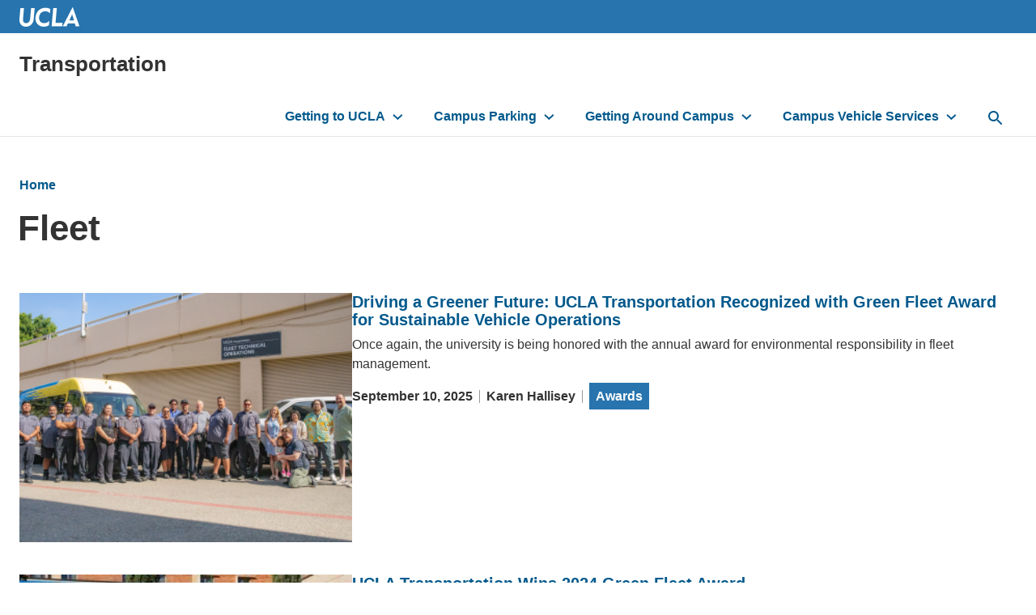

--- FILE ---
content_type: text/html; charset=UTF-8
request_url: https://transportation.ucla.edu/tags/fleet
body_size: 10733
content:
<!DOCTYPE html>
<html lang="en" dir="ltr" prefix="content: http://purl.org/rss/1.0/modules/content/  dc: http://purl.org/dc/terms/  foaf: http://xmlns.com/foaf/0.1/  og: http://ogp.me/ns#  rdfs: http://www.w3.org/2000/01/rdf-schema#  schema: http://schema.org/  sioc: http://rdfs.org/sioc/ns#  sioct: http://rdfs.org/sioc/types#  skos: http://www.w3.org/2004/02/skos/core#  xsd: http://www.w3.org/2001/XMLSchema# ">
  <head>
    <meta charset="utf-8" />
<script async src="https://www.googletagmanager.com/gtag/js?id=UA-45095774-2"></script>
<script>window.dataLayer = window.dataLayer || [];function gtag(){dataLayer.push(arguments)};gtag("js", new Date());gtag("set", "developer_id.dMDhkMT", true);gtag("config", "UA-45095774-2", {"groups":"default","anonymize_ip":true,"page_placeholder":"PLACEHOLDER_page_path","allow_ad_personalization_signals":false});gtag("config", "G-J5NTC4F3V9", {"groups":"default","page_placeholder":"PLACEHOLDER_page_location","allow_ad_personalization_signals":false});</script>
<link rel="canonical" href="https://transportation.ucla.edu/tags/fleet" />
<meta name="Generator" content="Drupal 10 (https://www.drupal.org)" />
<meta name="MobileOptimized" content="width" />
<meta name="HandheldFriendly" content="true" />
<meta name="viewport" content="width=device-width, initial-scale=1.0" />
<meta http-equiv="X-UA-Compatible" content="IE=edge,chrome=1" />
<meta http-equiv="apple-mobile-web-app-capable" content="yes" />
<link rel="icon" href="/profiles/custom/siteden/themes/custom/siteden_surface/favicon.ico" type="image/vnd.microsoft.icon" />
<link rel="alternate" type="application/rss+xml" title="Fleet" href="https://transportation.ucla.edu/taxonomy/term/381/feed" />

    <title>Fleet | Transportation</title>
    <link rel="stylesheet" media="all" href="/sites/default/files/css/css_SepRv1PCVkxaAMo88E61hhXIUq_BOF8xsddeHVv9iHY.css?delta=0&amp;language=en&amp;theme=siteden_surface&amp;include=eJxljlEKwzAMQy-UNV87T3BdrTN14hK7G93pVzoGg_0ISaCHeMEkYf1aVt1maWUlXoq0CS3KqMZL_g2Jldz3PJLj6yvcaYYnto7crFdSeSHVg0z5JhroA9MaYi25BA5c8a3fiJFntZH04rHrQXBjIS3nsqi0xfN_NcQdFcl3D9TPk4fg6fnUodq0Kd7tAVSd" />
<link rel="stylesheet" media="all" href="/sites/default/files/css/css_WMbPPHle3aDK1GyrUJ4DUMolKF11siUrLcoIf2og7EE.css?delta=1&amp;language=en&amp;theme=siteden_surface&amp;include=eJxljlEKwzAMQy-UNV87T3BdrTN14hK7G93pVzoGg_0ISaCHeMEkYf1aVt1maWUlXoq0CS3KqMZL_g2Jldz3PJLj6yvcaYYnto7crFdSeSHVg0z5JhroA9MaYi25BA5c8a3fiJFntZH04rHrQXBjIS3nsqi0xfN_NcQdFcl3D9TPk4fg6fnUodq0Kd7tAVSd" />

    
  </head>
  <body class="no-jscript path-taxonomy view-taxonomy-term">
    <a class="skip-to-main-button" href="#main-content" role="link" aria-label="Skip to main content">Skip to Main Content</a>
    
      <div class="dialog-off-canvas-main-canvas" data-off-canvas-main-canvas>
    
    <div role="region"  class="region region-message" aria-label="message">
    <div data-drupal-messages-fallback class="hidden"></div>

  </div>


<header id="header">
        <div role="region"  class="region region-university-header" aria-label="university_header">
    
<div class="header-logo">
  <div class="header-logo__wrap">
    <a href="https://www.ucla.edu/">
      <img class="header-logo__image" src="/profiles/custom/siteden/themes/custom/siteden_surface/assets/images/surface-images/logo-ucla.svg" alt="UCLA Logo" />
    </a>

      </div>
</div>


  </div>

  <div class="header-wrap header-wrap--mobile-bp-1024">

      <div role="region"  class="region region-header" aria-label="header">
    

<div id="block-siteden-surface-branding" class="block block-system block-system-branding-block">
    
    
    
<h1 class="site-name clearfix">
    <a href="/" title="Home" rel="home">Transportation</a>
</h1>

</div>

  </div>

    
      <div class="region region-navigation header__navbar" id="nav-main">
    <nav role="navigation" aria-labelledby="" id="block-siteden-surface-main-menu" class="nav-primary">
            
  <h2 class="visually-hidden">Main navigation</h2>
  
        

<ul region="navigation" class="nav-primary__list">

      <li class="is-expanded has-children">
    <a href="/getting-to-ucla" data-drupal-link-system-path="node/1211">Getting to UCLA</a>
          <button class="nav-primary__toggle" aria-label="toggle button to access submenu"></button>
      <ul region="navigation" class="nav-primary__sublist">

      <li>
    <a href="/commute-resources" data-drupal-link-system-path="node/1326">Commute Resources</a>
      </li>
      <li>
    <a href="/getting-around-campus/campus-maps" data-drupal-link-system-path="node/941">Campus Maps</a>
      </li>
      <li>
    <a href="/getting-to-ucla/public-transit" data-drupal-link-system-path="node/1156">Public Transit</a>
      </li>
      <li>
    <a href="/getting-to-ucla/carpool/carpool-planning-guide" data-drupal-link-system-path="node/496">Carpool</a>
      </li>
      <li>
    <a href="/getting-to-ucla/bike" data-drupal-link-system-path="node/386">Bike</a>
      </li>
      <li>
    <a href="/getting-to-ucla/walk" data-drupal-link-system-path="node/811">Walk</a>
      </li>
      <li>
    <a href="/getting-to-ucla/vanpool" data-drupal-link-system-path="node/806">Vanpool</a>
      </li>
      <li>
    <a href="/getting-around-campus/ride-hailing-ucla" data-drupal-link-system-path="node/1331">Ride-Hailing at UCLA</a>
      </li>
      <li>
    <a href="/getting-to-ucla/lax-union-station" data-drupal-link-system-path="node/3770">LAX and Union Station</a>
      </li>
      <li>
    <a href="/getting-to-ucla/travel-options" data-drupal-link-system-path="node/636">Long-Distance Travel Options</a>
      </li>
      <li>
    <a href="/getting-to-ucla/directions-to-ucla" data-drupal-link-system-path="node/211">Driving Directions to UCLA</a>
      </li>

</ul>

      </li>
      <li class="is-expanded has-children">
    <a href="/campus-parking" data-drupal-link-system-path="node/1216">Campus Parking</a>
          <button class="nav-primary__toggle" aria-label="toggle button to access submenu"></button>
      <ul region="navigation" class="nav-primary__sublist">

      <li>
    <a href="/bruin-epermit-system" data-drupal-link-system-path="node/1321">Bruin ePermit</a>
      </li>
      <li>
    <a href="/campus-parking/students" data-drupal-link-system-path="node/1116">Students</a>
      </li>
      <li>
    <a href="/campus-parking/faculty-and-staff" data-drupal-link-system-path="node/896">Faculty and Staff</a>
      </li>
      <li>
    <a href="/campus-parking/patients" data-drupal-link-system-path="node/901">Patients</a>
      </li>
      <li>
    <a href="/campus-parking/visitors" data-drupal-link-system-path="node/651">Visitors</a>
      </li>
      <li>
    <a href="/campus-parking/affiliates" data-drupal-link-system-path="node/1416">Affiliates</a>
      </li>
      <li>
    <a href="/campus-parking/disabled-parking" data-drupal-link-system-path="node/3655">Disabled Parking</a>
      </li>
      <li>
    <a href="/campus-parking/special-event-and-courtesy-parking" data-drupal-link-system-path="node/246">Special Events and Courtesy Parking</a>
      </li>
      <li>
    <a href="/campus-parking/parking-enforcement" data-drupal-link-system-path="node/506">Parking Citations</a>
      </li>
      <li>
    <a href="/campus-parking/electric-vehicle-charging-stations" data-drupal-link-system-path="node/891">Electric Vehicle Charging Stations</a>
      </li>
      <li>
    <a href="/getting-to-ucla/motorcycles-scooters" data-drupal-link-system-path="node/371">Motorcycles &amp; Scooters</a>
      </li>

</ul>

      </li>
      <li class="is-expanded has-children">
    <a href="/commute-options" data-drupal-link-system-path="node/1221">Getting Around Campus</a>
          <button class="nav-primary__toggle" aria-label="toggle button to access submenu"></button>
      <ul region="navigation" class="nav-primary__sublist">

      <li>
    <a href="/getting-to-ucla/bike" data-drupal-link-system-path="node/386">Bike</a>
      </li>
      <li>
    <a href="/getting-to-ucla/walk" data-drupal-link-system-path="node/811">Walk</a>
      </li>
      <li class="is-expanded has-children">
    <a href="/getting-around-campus/bruinbus" data-drupal-link-system-path="node/31">BruinBus</a>
          <button class="nav-primary__toggle" aria-label="toggle button to access submenu"></button>
      <ul region="navigation" class="nav-primary__sublist">

      <li>
    <a href="/getting-around-campus/bruinbus" data-drupal-link-system-path="node/31">BruinBus Information</a>
      </li>
      <li>
    <a href="https://uclabruinbus.tripshot.com">BruinBus Live Map</a>
      </li>
      <li>
    <a href="/getting-around-campus/bruinbus/code-of-conduct" data-drupal-link-system-path="node/3868">Passenger Code of Conduct</a>
      </li>

</ul>

      </li>
      <li>
    <a href="/getting-around-campus/campus-maps" data-drupal-link-system-path="node/941">Campus Maps</a>
      </li>
      <li>
    <a href="/getting-around-campus/nighttime-safety-mobility" data-drupal-link-system-path="node/261">UCLA SafeRide</a>
      </li>
      <li>
    <a href="/getting-around-campus/bruinaccess" data-drupal-link-system-path="node/486">BruinAccess</a>
      </li>
      <li class="is-expanded has-children">
    <a href="/micromobility" data-drupal-link-system-path="node/3910">Personal Mobility Devices</a>
          <button class="nav-primary__toggle" aria-label="toggle button to access submenu"></button>
      <ul region="navigation" class="nav-primary__sublist">

      <li>
    <a href="/micromobility/registration" data-drupal-link-system-path="node/3907">Electric Personal Mobility Device Registration</a>
      </li>
      <li>
    <a href="/micromobility/frequently-asked-questions" data-drupal-link-system-path="node/3909">Electric Personal Mobility Device FAQs</a>
      </li>

</ul>

      </li>
      <li>
    <a href="/getting-around-campus/zipcar" data-drupal-link-system-path="node/1021">Zipcar</a>
      </li>

</ul>

      </li>
      <li class="is-expanded has-children">
    <a href="/campus-vehicle-services" data-drupal-link-system-path="node/1226">Campus Vehicle Services</a>
          <button class="nav-primary__toggle" aria-label="toggle button to access submenu"></button>
      <ul region="navigation" class="nav-primary__sublist">

      <li>
    <a href="/campus-vehicle-services/bruincar" data-drupal-link-system-path="node/716">BruinCar</a>
      </li>
      <li>
    <a href="/campus-vehicle-services/safety-and-compliance" data-drupal-link-system-path="node/956">Driver Safety &amp; Compliance</a>
      </li>
      <li>
    <a href="/campus-vehicle-services/fleet-procurement" data-drupal-link-system-path="node/26">Fleet Procurement</a>
      </li>
      <li>
    <a href="/campus-vehicle-services/accident-reporting" data-drupal-link-system-path="node/216">Accident Reporting</a>
      </li>
      <li>
    <a href="/campus-vehicle-services/maintenance-and-repair" data-drupal-link-system-path="node/256">Maintenance/Repair &amp; Fueling</a>
      </li>
      <li>
    <a href="/getting-around-campus/bruinbus#accordion6" data-drupal-link-system-path="node/31">BruinBus Charter and Driver Services</a>
      </li>
      <li>
    <a href="/campus-vehicle-services/fleet-services/fleet-transit-rates-and-fees" data-drupal-link-system-path="node/336">Fleet &amp; Transit Rates and Fees</a>
      </li>

</ul>

      </li>

</ul>



  </nav>

<button id="search-button" aria-label="toggle button to access search form" class="search-bar__button">
  <svg role="img" aria-hidden="true" class="nav-primary__search-icon" width="18px" height="18px" viewBox="0 0 18 18" version="1.1" xmlns="http://www.w3.org/2000/svg" xmlns:xlink="http://www.w3.org/1999/xlink">
    <title>Search Icon</title>
    <g stroke="none" stroke-width="1" fill="none" fill-rule="evenodd">
      <g transform="translate(-15.000000, -15.000000)">
        <g id="Nav-Item">
          <g transform="translate(12.000000, 12.000000)">
            <polygon class="Path-polygon" points="0 0 24 0 24 24 0 24"></polygon>
            <path d="M15.5,14 L14.71,14 L14.43,13.73 C15.41,12.59 16,11.11 16,9.5 C16,5.91 13.09,3 9.5,3 C5.91,3 3,5.91 3,9.5 C3,13.09 5.91,16 9.5,16 C11.11,16 12.59,15.41 13.73,14.43 L14,14.71 L14,15.5 L19,20.49 L20.49,19 L15.5,14 Z M9.5,14 C7.01,14 5,11.99 5,9.5 C5,7.01 7.01,5 9.5,5 C11.99,5 14,7.01 14,9.5 C14,11.99 11.99,14 9.5,14 Z" fill="#00598C" fill-rule="evenodd"></path>
          </g>
        </g>
      </g>
    </g>
  </svg>
</button>

<div id="block-search" role="search" class="search-bar">
<form region="navigation" class="search-bar__form" action="/search/google" method="get" id="search-block-form" accept-charset="UTF-8">
  <div class="js-form-item form-item js-form-type-search form-type-search js-form-item-keys form-item-keys form-no-label">
      <label for="edit-keys" class="visually-hidden">Search the site:</label>
        <input title="Enter the terms you wish to search for." data-drupal-selector="edit-keys" placeholder="Search …" required="required" class="search-bar__input form-search" type="search" id="edit-keys" name="keys" value="" size="15" maxlength="128" />

        </div>
<div data-drupal-selector="edit-actions" class="form-actions js-form-wrapper form-wrapper" id="edit-actions"><input data-drupal-selector="edit-submit" class="btn search-bar__submit button js-form-submit form-submit" type="submit" id="edit-submit" value="Search" />
</div>

</form>

</div>

  </div>

    <div class="hamburger__container">

<button id="primary-ham" class="hamburger" type="button" aria-label="toggle button to access navigation and search" title="navigation and search">
  <span class="hamburger__box">
    <span class="hamburger__inner"></span>
  </span>
</button>

</div>
  </div>
</header>

<main id="main-content" tabindex="-1">

  
      <div class="layout__container">
      
    </div>
  
  
  <div class="layout__container layout--default     ">
          <div class="layout__title">
          <div role="region"  class="region region-title" aria-label="title">
    

<div id="block-siteden-surface-breadcrumbs" class="block block-system block-system-breadcrumb-block">
    
    
            <ul class="breadcrumb breadcrumb-full">
                <li class="breadcrumb__item breadcrumb__item--first">
                    <a href="/">Home</a>
            </li>
      </ul>


          
  <nav class="breadcrumb-condensed">
    <svg width="24" height="24" viewBox="0 0 24 24" fill="none" xmlns="http://www.w3.org/2000/svg">
  <path d="M14 18L15.41 16.59L10.83 12L15.41 7.41L14 6L8 12L14 18Z" fill="#00598c"/>
</svg><a href="/">Home</a>
  </nav>


  </div>


<div id="block-siteden-surface-page-title--2" class="block block-core block-page-title-block">
    
    
        
  <h1 class="page-title">Fleet</h1>


  </div>

  </div>

      </div>
    
    <div class="layout__content">
        <div role="region"  class="region region-content" aria-label="content">
    

<div id="block-siteden-surface-content" class="block block-system block-system-main-block panel">
    
    
        <div class="views-element-container"><div class="view view-taxonomy-term view-id-taxonomy_term view-display-id-page_1 js-view-dom-id-980248abef8416f785b2536ab6bccdfaf483c495e777afd0affdfaf7917d1c7f">
    
    
      <div class="view-header">
      <div about="/tags/fleet" id="taxonomy-term-381" class="taxonomy-term vocabulary-sf-tags">
  
    
  <div class="content">
    
  </div>
</div>

    </div>
      
      <div class="view-content ">
          <div><div class="views-field views-field-rendered-entity"><span class="field-content">


        
    
  <article about="/blog/driving-greener-future-ucla-transportation-recognized-green-fleet-award-sustainable-vehicle" class="node node--type-sf-article view-mode--teaser">
      <div class="article__media">
              <a href="/blog/driving-greener-future-ucla-transportation-recognized-green-fleet-award-sustainable-vehicle" hreflang="en"><img loading="lazy" src="/sites/default/files/styles/sf_thumbnail/public/media/images/Fleet%20Team%202025.png?h=f872b3ed&amp;itok=yeRLIMgD" width="320" height="240" alt="Fleet team" typeof="foaf:Image" class="image-style-sf-thumbnail" />

</a>

    </div>
  
  <div class="article__info">
    <div class="article__title">
              <a href="/blog/driving-greener-future-ucla-transportation-recognized-green-fleet-award-sustainable-vehicle"><span class="field field--name-title field--type-string field--label-hidden">Driving a Greener Future: UCLA Transportation Recognized with Green Fleet Award for Sustainable Vehicle Operations</span>
</a>
          </div>

          <div class="article__summary">
        <p>Once again, the university is being honored with the annual award for environmental responsibility in fleet management.</p>
      </div>
    
          <div class="article__meta">
        <ul class="article__meta-list">
                      <li><span class="field field--name-created field--type-created field--label-hidden"><time datetime="2025-09-10T13:40:13-07:00" title="Wednesday, September 10, 2025 - 1:40pm" class="datetime">September 10, 2025</time>
</span>
</li>
                                <li>Karen Hallisey</li>
                                 <li class="category-brand--ucla-blue"><a class="category-brand__term" href="/article-category/awards">Awards</a></li>
                  </ul>
      </div>
      </div>


</article>

</span></div></div>
    <div><div class="views-field views-field-rendered-entity"><span class="field-content">


        
    
  <article about="/blog/ucla-transportation-wins-2024-green-fleet-award" class="node node--type-sf-article view-mode--teaser">
      <div class="article__media">
              <a href="/blog/ucla-transportation-wins-2024-green-fleet-award" hreflang="en"><img loading="lazy" src="/sites/default/files/styles/sf_thumbnail/public/media/images/2024%20NAFA%20Green%20Fleet%20Award.jpg?h=af53702d&amp;itok=a1tHrAKT" width="320" height="240" alt="BruinAccess van next to the 2024 NAFA Green Fleet Award badge" typeof="foaf:Image" class="image-style-sf-thumbnail" />

</a>

    </div>
  
  <div class="article__info">
    <div class="article__title">
              <a href="/blog/ucla-transportation-wins-2024-green-fleet-award"><span class="field field--name-title field--type-string field--label-hidden">UCLA Transportation Wins 2024 Green Fleet Award</span>
</a>
          </div>

          <div class="article__summary">
        <p>UCLA Transportation has once again been recognized for its sustainability efforts as winner of the NAFA Fleet Management Association (NAFA) 2024 Green Fleet Award.&nbsp;</p>
      </div>
    
          <div class="article__meta">
        <ul class="article__meta-list">
                      <li><span class="field field--name-created field--type-created field--label-hidden"><time datetime="2024-08-26T15:50:48-07:00" title="Monday, August 26, 2024 - 3:50pm" class="datetime">August 26, 2024</time>
</span>
</li>
                                <li>  <a href="/people/andy-pei" hreflang="en">Andy Pei</a></li>
                                 <li class="category-brand--ucla-blue"><a class="category-brand__term" href="/article-category/awards">Awards</a></li>
                  </ul>
      </div>
      </div>


</article>

</span></div></div>
    <div><div class="views-field views-field-rendered-entity"><span class="field-content">


        
    
  <article about="/blog/ucla-recognized-one-nations-top-fleets-2024" class="node node--type-sf-article view-mode--teaser">
      <div class="article__media">
              <a href="/blog/ucla-recognized-one-nations-top-fleets-2024" hreflang="en"><img loading="lazy" src="/sites/default/files/styles/sf_thumbnail/public/media/images/011421_BruinAccess_SafeRide_Van44_2.png?h=170ba4b8&amp;itok=AO882M1p" width="320" height="240" alt="UCLA fleet vehicles in Gateway Plaza" typeof="foaf:Image" class="image-style-sf-thumbnail" />

</a>

    </div>
  
  <div class="article__info">
    <div class="article__title">
              <a href="/blog/ucla-recognized-one-nations-top-fleets-2024"><span class="field field--name-title field--type-string field--label-hidden">UCLA Recognized as One of the Nation’s Top Fleets for 2024</span>
</a>
          </div>

          <div class="article__summary">
        <p>The university fleet made the prestigious NAFA Fleet Management Association list for being a top-performing operation.</p>
      </div>
    
          <div class="article__meta">
        <ul class="article__meta-list">
                      <li><span class="field field--name-created field--type-created field--label-hidden"><time datetime="2024-06-05T18:10:14-07:00" title="Wednesday, June 5, 2024 - 6:10pm" class="datetime">June 05, 2024</time>
</span>
</li>
                                <li>Karen Hallisey</li>
                                 <li class="category-brand--ucla-blue"><a class="category-brand__term" href="/article-category/awards">Awards</a></li>
                  </ul>
      </div>
      </div>


</article>

</span></div></div>
    <div><div class="views-field views-field-rendered-entity"><span class="field-content">


        
    
  <article about="/news/ucla-transportation-receives-green-fleet-award-environmental-responsibility" class="node node--type-sf-article view-mode--teaser">
      <div class="article__media">
              <a href="/news/ucla-transportation-receives-green-fleet-award-environmental-responsibility" hreflang="en"><img loading="lazy" src="/sites/default/files/styles/sf_thumbnail/public/media/images/Zero%20Emission%20Vehicle.png?h=36cb1f0e&amp;itok=4ENAAWBQ" width="320" height="240" alt="Zero emission van" typeof="foaf:Image" class="image-style-sf-thumbnail" />

</a>

    </div>
  
  <div class="article__info">
    <div class="article__title">
              <a href="/news/ucla-transportation-receives-green-fleet-award-environmental-responsibility"><span class="field field--name-title field--type-string field--label-hidden">UCLA Transportation receives Green Fleet Award for environmental responsibility</span>
</a>
          </div>

          <div class="article__summary">
        <p>The campus services provider, which continues to add electric vehicles, earned a No.1 ranking among university fleet operations.</p>

      </div>
    
          <div class="article__meta">
        <ul class="article__meta-list">
                      <li><span class="field field--name-created field--type-created field--label-hidden"><time datetime="2023-08-28T11:44:14-07:00" title="Monday, August 28, 2023 - 11:44am" class="datetime">August 28, 2023</time>
</span>
</li>
                                <li>  <a href="/people/ucla-newsroom" hreflang="en">UCLA Newsroom </a></li>
                                 <li class="category-brand--ucla-blue"><a class="category-brand__term" href="/article-category/awards">Awards</a></li>
                  </ul>
      </div>
      </div>


</article>

</span></div></div>
    <div><div class="views-field views-field-rendered-entity"><span class="field-content">


        
    
  <article about="/blog/ucla-recognized-green-fleet-award-environmental-responsibility-vehicle-operations" class="node node--type-sf-article view-mode--teaser">
      <div class="article__media">
              <a href="/blog/ucla-recognized-green-fleet-award-environmental-responsibility-vehicle-operations" hreflang="en"><img loading="lazy" src="/sites/default/files/styles/sf_thumbnail/public/media/images/Zero%20Emission%20Vehicle.png?h=36cb1f0e&amp;itok=4ENAAWBQ" width="320" height="240" alt="Zero emission van" typeof="foaf:Image" class="image-style-sf-thumbnail" />

</a>

    </div>
  
  <div class="article__info">
    <div class="article__title">
              <a href="/blog/ucla-recognized-green-fleet-award-environmental-responsibility-vehicle-operations"><span class="field field--name-title field--type-string field--label-hidden">UCLA Recognized With Green Fleet Award for Environmental Responsibility in Vehicle Operations </span>
</a>
          </div>

          <div class="article__summary">
        <p>Campus vehicles continue to go green and, for these efforts, UCLA Transportation is being honored by the National Association of Fleet Administrators.</p>

      </div>
    
          <div class="article__meta">
        <ul class="article__meta-list">
                      <li><span class="field field--name-created field--type-created field--label-hidden"><time datetime="2022-09-07T15:38:09-07:00" title="Wednesday, September 7, 2022 - 3:38pm" class="datetime">September 07, 2022</time>
</span>
</li>
                                <li>  <a href="/people/karen-hallisey" hreflang="en">Karen  Hallisey</a></li>
                                 <li class="category-brand--ucla-blue"><a class="category-brand__term" href="/article-category/awards">Awards</a></li>
                  </ul>
      </div>
      </div>


</article>

</span></div></div>
    <div><div class="views-field views-field-rendered-entity"><span class="field-content">


        
    
  <article about="/blog/ucla-transportation-earns-top-spot-2022-100-best-fleets-list" class="node node--type-sf-article view-mode--teaser">
      <div class="article__media">
              <a href="/blog/ucla-transportation-earns-top-spot-2022-100-best-fleets-list" hreflang="en"><img loading="lazy" src="/sites/default/files/styles/sf_thumbnail/public/media/images/00195362-BD9D-448E-9169-C75A0A071531_1_201_a.jpeg?h=53677d5d&amp;itok=H-WBaJEv" width="320" height="240" alt="UCLA fleet vehicles" typeof="foaf:Image" class="image-style-sf-thumbnail" />

</a>

    </div>
  
  <div class="article__info">
    <div class="article__title">
              <a href="/blog/ucla-transportation-earns-top-spot-2022-100-best-fleets-list"><span class="field field--name-title field--type-string field--label-hidden">UCLA Transportation Earns Top Spot on 2022 100 Best Fleets List</span>
</a>
          </div>

          <div class="article__summary">
        <p>The university fleet made the prestigious NAFA Fleet Management Association list for being a top-performing operation.</p>

      </div>
    
          <div class="article__meta">
        <ul class="article__meta-list">
                      <li><span class="field field--name-created field--type-created field--label-hidden"><time datetime="2022-04-13T17:32:54-07:00" title="Wednesday, April 13, 2022 - 5:32pm" class="datetime">April 13, 2022</time>
</span>
</li>
                                <li>  <a href="/people/karen-hallisey" hreflang="en">Karen  Hallisey</a></li>
                                 <li class="category-brand--ucla-blue"><a class="category-brand__term" href="/article-category/awards">Awards</a></li>
                  </ul>
      </div>
      </div>


</article>

</span></div></div>
    <div><div class="views-field views-field-rendered-entity"><span class="field-content">


        
    
  <article about="/blog/mobile-clinics-provide-care-underserved-populations-la-county" class="node node--type-sf-article view-mode--teaser">
      <div class="article__media">
              <a href="/blog/mobile-clinics-provide-care-underserved-populations-la-county" hreflang="en"><img loading="lazy" src="/sites/default/files/styles/sf_thumbnail/public/media/images/6F459B35-B173-4DA1-9CDD-E564093512E0.jpeg?h=5c2a4bf3&amp;itok=HqrclqU1" width="320" height="240" alt="Homeless Health Care Collaborative mobile clinics" typeof="foaf:Image" class="image-style-sf-thumbnail" />

</a>

    </div>
  
  <div class="article__info">
    <div class="article__title">
              <a href="/blog/mobile-clinics-provide-care-underserved-populations-la-county"><span class="field field--name-title field--type-string field--label-hidden">Mobile Clinics to Provide Care to Underserved Populations in LA County</span>
</a>
          </div>

          <div class="article__summary">
        <p>UCLA Transportation helped obtain medically equipped vans for UCLA Health.</p>

      </div>
    
          <div class="article__meta">
        <ul class="article__meta-list">
                      <li><span class="field field--name-created field--type-created field--label-hidden"><time datetime="2022-03-09T13:53:34-08:00" title="Wednesday, March 9, 2022 - 1:53pm" class="datetime">March 09, 2022</time>
</span>
</li>
                                <li>  <a href="/people/karen-hallisey" hreflang="en">Karen  Hallisey</a></li>
                                 <li class="category-brand--darkest-blue"><a class="category-brand__term" href="/article-category/other">Other</a></li>
                  </ul>
      </div>
      </div>


</article>

</span></div></div>
    <div><div class="views-field views-field-rendered-entity"><span class="field-content">


        
    
  <article about="/blog/ucla-transportation-wins-green-fleet-award-0" class="node node--type-sf-article view-mode--teaser">
      <div class="article__media">
              <a href="/blog/ucla-transportation-wins-green-fleet-award-0" hreflang="en"><img loading="lazy" src="/sites/default/files/styles/sf_thumbnail/public/media/images/MicrosoftTeams-image%20%283%29.png?h=c74750f6&amp;itok=V020B8px" width="320" height="240" alt="2021 Green Fleet Awards " typeof="foaf:Image" class="image-style-sf-thumbnail" />

</a>

    </div>
  
  <div class="article__info">
    <div class="article__title">
              <a href="/blog/ucla-transportation-wins-green-fleet-award-0"><span class="field field--name-title field--type-string field--label-hidden">UCLA Transportation Wins Green Fleet Award </span>
</a>
          </div>

          <div class="article__summary">
        <p>The department is being honored for efforts to reduce greenhouse gas emissions from campus vehicles.</p>

      </div>
    
          <div class="article__meta">
        <ul class="article__meta-list">
                      <li><span class="field field--name-created field--type-created field--label-hidden"><time datetime="2021-09-08T13:29:39-07:00" title="Wednesday, September 8, 2021 - 1:29pm" class="datetime">September 08, 2021</time>
</span>
</li>
                                <li>  <a href="/people/karen-hallisey" hreflang="en">Karen  Hallisey</a></li>
                                 <li class="category-brand--ucla-blue"><a class="category-brand__term" href="/article-category/awards">Awards</a></li>
                  </ul>
      </div>
      </div>


</article>

</span></div></div>
    <div><div class="views-field views-field-rendered-entity"><span class="field-content">


        
    
  <article about="/blog/how-were-making-uclas-fleet-more-efficient" class="node node--type-sf-article view-mode--teaser">
      <div class="article__media">
              <a href="/blog/how-were-making-uclas-fleet-more-efficient" hreflang="en"><img loading="lazy" src="/sites/default/files/styles/sf_thumbnail/public/media/images/Fleet%20Photo.png?h=251cce06&amp;itok=_OkuSRws" width="320" height="240" alt="UCLA Transportation Fleet" typeof="foaf:Image" class="image-style-sf-thumbnail" />

</a>

    </div>
  
  <div class="article__info">
    <div class="article__title">
              <a href="/blog/how-were-making-uclas-fleet-more-efficient"><span class="field field--name-title field--type-string field--label-hidden"> How We&#039;re Making UCLA&#039;s Fleet More Efficient</span>
</a>
          </div>

          <div class="article__summary">
        <p>UCLA Transportation has been hard at work over the past year greening the campus fleet and reducing costs, passing the savings on to university departments. Here is what we&#039;ve accomplished to serve our customers better.</p>

      </div>
    
          <div class="article__meta">
        <ul class="article__meta-list">
                      <li><span class="field field--name-created field--type-created field--label-hidden"><time datetime="2021-07-15T16:11:11-07:00" title="Thursday, July 15, 2021 - 4:11pm" class="datetime">July 15, 2021</time>
</span>
</li>
                                <li>  <a href="/people/andy-pei" hreflang="en">Andy Pei</a></li>
                                 <li class="category-brand--lighter-blue"><a class="category-brand__term" href="/article-category/sustainability">Sustainability</a></li>
                  </ul>
      </div>
      </div>


</article>

</span></div></div>
    <div><div class="views-field views-field-rendered-entity"><span class="field-content">


        
    
  <article about="/blog/uclas-fleet-honored-no-1-university-fleet-operation-nation" class="node node--type-sf-article view-mode--teaser">
      <div class="article__media">
              <a href="/blog/uclas-fleet-honored-no-1-university-fleet-operation-nation" hreflang="en"><img loading="lazy" src="/sites/default/files/styles/sf_thumbnail/public/media/images/ECC45FAF-27CE-468E-B87E-B0D4F7455AE4_1_201_a.jpeg?h=8b196f93&amp;itok=QUI1Myod" width="320" height="240" alt="Fleet team" typeof="foaf:Image" class="image-style-sf-thumbnail" />

</a>

    </div>
  
  <div class="article__info">
    <div class="article__title">
              <a href="/blog/uclas-fleet-honored-no-1-university-fleet-operation-nation"><span class="field field--name-title field--type-string field--label-hidden">UCLA’s Fleet Honored as the No. 1 University Fleet Operation In The Nation</span>
</a>
          </div>

    
          <div class="article__meta">
        <ul class="article__meta-list">
                      <li><span class="field field--name-created field--type-created field--label-hidden"><time datetime="2021-04-20T17:25:00-07:00" title="Tuesday, April 20, 2021 - 5:25pm" class="datetime">April 20, 2021</time>
</span>
</li>
                                <li>  <a href="/people/karen-hallisey" hreflang="en">Karen  Hallisey</a></li>
                                 <li class="category-brand--ucla-blue"><a class="category-brand__term" href="/article-category/awards">Awards</a></li>
                  </ul>
      </div>
      </div>


</article>

</span></div></div>

    </div>
  
        <nav class="pager" role="navigation" aria-labelledby="pagination-heading">
    <h4 id="pagination-heading" class="pager__heading visually-hidden">Pagination</h4>
    <ul class="pager__items js-pager__items">
                    <li class="pager__item is-active">
          Page 1        </li>
                    <li class="pager__item pager__item--next">
          <a href="/tags/fleet?page=1" title="Go to next page" rel="next">
            <span class="visually-hidden">Next page</span>
            <span aria-hidden="true">››</span>
          </a>
        </li>
          </ul>
  </nav>

              <div class="feed-icons">
      <a href="https://transportation.ucla.edu/taxonomy/term/381/feed" class="feed-icon">
  Subscribe to Fleet
</a>

    </div>
  </div>
</div>

  </div>

  </div>

    </div>

    
      </div>
</main>


<div class="footer__dept" aria-label="Department footer" role="contentinfo">
  <div class="layout__container">

    
      <div class="footer__dept--left">  <div role="region"  class="region region-footer" aria-label="footer">
    <div id="block-bbfooterlogo" class="o-media branding">
      
        
              <div class="o-media__figure branding__figure">
        <a class="link-img" href="/"><img alt="Site logo" src="https://transportation.ucla.edu/sites/default/files/2020-10/Uxd_Wht_transportation.svg" /></a>
      </div>
          </div>


<div id="block-contactus" class="block block-block-content block-block-content26f33a60-5603-45cc-9041-46d27bd70e98 block-type--sf_basic">
    
    
        
            <div class="clearfix text-formatted field field--name-body field--type-text-with-summary field--label-hidden field__item"><p><strong>Customer Service Phone Hours:</strong><br>(310) 794-7433 |&nbsp;<a href="mailto:transportation@ts.ucla.edu">transportation@ts.ucla.edu</a><br>Monday -&nbsp;Friday (except university holidays)<br>8:30 a.m. - 5:00 p.m.</p><p><a href="https://uclaeventsandtransportation.my.site.com/s/"><strong>ASK TRANSPORTATION</strong></a><strong>&nbsp;| </strong><a href="https://transportation.ucla.edu/contact-us"><strong>CONTACT US</strong></a></p></div>
      
  </div>


<div id="block-socialmedialinks" class="block-social-media-links panel--transparent block block-social-media-links-block">
    
    
      <div class="social-follow">
    

<ul class="social-media-links--platforms platforms inline horizontal">
      <li>
      <a class="social-media-link-icon--facebook" href="https://www.facebook.com/UCLATransportation"  >
                        <img src="/profiles/custom/siteden/modules/custom/sitefarm_custom_social_links/img/facebook.svg" alt="Facebook icon" typeof="foaf:Image" loading="lazy" />

      </a>

          </li>
      <li>
      <a class="social-media-link-icon--twitter" href="https://x.com/UCLACommute"  >
                        <img src="/profiles/custom/siteden/modules/custom/sitefarm_custom_social_links/img/x-twitter.svg" alt="X icon" typeof="foaf:Image" loading="lazy" />

      </a>

          </li>
      <li>
      <a class="social-media-link-icon--instagram" href="https://www.instagram.com/uclacommute"  >
                        <img src="/profiles/custom/siteden/modules/custom/sitefarm_custom_social_links/img/instagram.svg" alt="Instagram icon" typeof="foaf:Image" loading="lazy" />

      </a>

          </li>
      <li>
      <a class="social-media-link-icon--tiktok" href="https://www.tiktok.com/@uclatransportation"  >
                        <img src="/profiles/custom/siteden/modules/custom/sitefarm_custom_social_links/img/tiktok.svg" alt="TikTok icon" typeof="foaf:Image" loading="lazy" />

      </a>

          </li>
      <li>
      <a class="social-media-link-icon--youtube" href="https://www.youtube.com//user/BeAGreenCommuter"  >
                        <img src="/profiles/custom/siteden/modules/custom/sitefarm_custom_social_links/img/youtube.svg" alt="Youtube icon" typeof="foaf:Image" loading="lazy" />

      </a>

          </li>
  </ul>

  </div>
</div>

  </div>
</div>
      <div class="footer__dept--right">
        <nav role="navigation" aria-labelledby="-menu" class="l-footer__menu o-flex-region block block-menu navigation menu--">
            
  

        

<div id="block-footercontactinfo" class="block block-block-content block-block-content1491fcc4-e0a4-462c-8f0f-80a9e1d978f4 block-type--sf_basic">
    
    
        
            <div class="clearfix text-formatted field field--name-body field--type-text-with-summary field--label-hidden field__item"><p><a href="https://transportation.ucla.edu/campus-parking/parking-enforcement"><strong>FOR PARKING CITATIONS</strong></a><br><br><strong>Customer Service Phone Hours:</strong><br>(310) 825-2029<br>Monday -&nbsp;Friday (except university holidays)<br>7:45 a.m. - 10 a.m. and 12 p.m. - 2 p.m.</p><p>Customer service for parking citations only available by phone.</p></div>
      
  </div>


<div id="block-apowithdistinctionlogo" class="block block-block-content block-block-contentfe805c95-a3d5-427f-9401-ed10e74d469d block-type--sf_basic">
    
    
        
            <div class="clearfix text-formatted field field--name-body field--type-text-with-summary field--label-hidden field__item"><a href="https://transportation.ucla.edu/blog/ucla-transportation-attains-accredited-organization-status"><article class="media media--type-sf-image-media-type media--view-mode-default">
  
      
            <div class="field field--name-field-media-image field--type-image field--label-hidden field__item">  <img loading="lazy" src="/sites/default/files/media/images/APO%202023-2025%20250x134.png" width="250" height="134" alt="2023-25 Accredited Parking Organization with Distinction" typeof="foaf:Image">

</div>
      
  </article>
</a><p>&nbsp; &nbsp; &nbsp; &nbsp; &nbsp; &nbsp; &nbsp; &nbsp; &nbsp; &nbsp; &nbsp; &nbsp; &nbsp; &nbsp; &nbsp; &nbsp; &nbsp; &nbsp; &nbsp; &nbsp; &nbsp; &nbsp; &nbsp; &nbsp; &nbsp; &nbsp; &nbsp; &nbsp; &nbsp; &nbsp; &nbsp; &nbsp; &nbsp;&nbsp;</p></div>
      
  </div>


<div id="block-bikefriendlyuniversitylogo" class="block block-block-content block-block-content5bbceca1-b699-41f1-afd3-c701f0314158 block-type--sf_basic">
    
    
        
            <div class="clearfix text-formatted field field--name-body field--type-text-with-summary field--label-hidden field__item"><a href="https://newsroom.ucla.edu/releases/ucla-again-named-bike-friendly-university-honor"><article class="align-right media media--type-sf-image-media-type media--view-mode-default">
  
      
            <div class="field field--name-field-media-image field--type-image field--label-hidden field__item">  <img loading="lazy" src="/sites/default/files/media/images/BFU_Gold_2023%20175x187.png" width="175" height="187" alt="Bicycle Friendly University 2023-2027" typeof="foaf:Image">

</div>
      
  </article>
</a></div>
      
  </div>


<div id="block-siteden-surface-2024nafagreenfleetaward" class="block block-block-content block-block-content2d8b5956-1d2f-4bb7-b051-46250ed61489 block-type--sf_basic">
    
    
        
            <div class="clearfix text-formatted field field--name-body field--type-text-with-summary field--label-hidden field__item"><a href="https://transportation.ucla.edu/blog/ucla-transportation-wins-2024-green-fleet-award"><article class="align-right media media--type-sf-image-media-type media--view-mode-default">
  
      
            <div class="field field--name-field-media-image field--type-image field--label-hidden field__item">  <img loading="lazy" src="/sites/default/files/media/images/2024%20NAFA%20Green%20Fleet%20Awards%20200x200.png" width="200" height="200" alt="2024 NAFA Green Fleet Awards Logo" typeof="foaf:Image">

</div>
      
  </article>
</a></div>
      
  </div>


<div id="block-siteden-surface-2024nafa100bestfleets" class="block block-block-content block-block-contentac42fccb-f8fb-4cbc-a843-daf71164c9c3 block-type--sf_basic">
    
    
        
            <div class="clearfix text-formatted field field--name-body field--type-text-with-summary field--label-hidden field__item"><a href="https://transportation.ucla.edu/blog/ucla-recognized-one-nations-top-fleets-2024"><article class="align-right media media--type-sf-image-media-type media--view-mode-default">
  
      
            <div class="field field--name-field-media-image field--type-image field--label-hidden field__item">  <img loading="lazy" src="/sites/default/files/media/images/2024%20NAFA%20100%20Best%20Fleets%20200x200.png" width="200" height="200" alt="2024 NAFA 100 Best Fleets Logo" typeof="foaf:Image">

</div>
      
  </article>
</a></div>
      
  </div>

  </nav>

        
      </div>

    
  </div>
</div>
<div class="global-foot" aria-label="Global footer" role="contentinfo">
  <div class="layout__container global-foot__contain">

    <p class="global-foot__legal-copyright">&copy;
      2026
      Regents of the
      <a class="copy__link-a dark" href="http://www.universityofcalifornia.edu/">University of California</a>
    </p>

    <ul class="global-foot__legal-list list--inline">
      <li>
        <a href="https://www.bso.ucla.edu/">Emergency</a>
      </li>
      <li>
        <a href="https://www.ucla.edu/accessibility">Accessibility</a>
      </li>
      <li>
        <a href="https://equity.ucla.edu/report-an-incident/">Report Misconduct</a>
      </li>
      <li>
        <a href="https://www.ucla.edu/terms-of-use/">Privacy &amp; Terms of Use</a>
      </li>
    </ul>

    <div class="social-links-container">
      <a class="social-icon" href="https://www.facebook.com/UCLA/">
        <span class="social-icon--facebook"></span>
        <span class="visuallyhidden">Facebook</span>
      </a>
      <a href="https://www.instagram.com/ucla/">
        <span class="social-icon--instagram"></span>
        <span class="visuallyhidden">Instagram</span>
      </a>
      <a href="https://www.linkedin.com/school/ucla">
        <span class="social-icon--linkedin"></span>
        <span class="visuallyhidden">Linked</span>
      </a>
      <a href="https://twitter.com/ucla">
        <span class="social-icon--x"></span>
        <span class="visuallyhidden">X</span>
      </a>
      <a href="https://www.youtube.com/user/UCLA">
        <span class="social-icon--youtube"></span>
        <span class="visuallyhidden">Youtube</span>
      </a>
      <a href="https://www.tiktok.com/@ucla?lang=en">
        <span class="social-icon--tiktok"></span>
        <span class="visuallyhidden">TikTok</span>
      </a>
      <a href="https://www.threads.net/@ucla">
        <span class="social-icon--threads"></span>
        <span class="visuallyhidden">Threads</span>
      </a>
    </div>
  </div>
</div>


  </div>

    
    <script type="application/json" data-drupal-selector="drupal-settings-json">{"path":{"baseUrl":"\/","pathPrefix":"","currentPath":"taxonomy\/term\/381","currentPathIsAdmin":false,"isFront":false,"currentLanguage":"en"},"pluralDelimiter":"\u0003","suppressDeprecationErrors":true,"google_analytics":{"account":"UA-45095774-2","trackOutbound":true,"trackMailto":true,"trackTel":true,"trackDownload":true,"trackDownloadExtensions":"7z|aac|arc|arj|asf|asx|avi|bin|csv|doc(x|m)?|dot(x|m)?|exe|flv|gif|gz|gzip|hqx|jar|jpe?g|js|mp(2|3|4|e?g)|mov(ie)?|msi|msp|pdf|phps|png|ppt(x|m)?|pot(x|m)?|pps(x|m)?|ppam|sld(x|m)?|thmx|qtm?|ra(m|r)?|sea|sit|tar|tgz|torrent|txt|wav|wma|wmv|wpd|xls(x|m|b)?|xlt(x|m)|xlam|xml|z|zip"},"hamburgerBreakpoint":"1024","googleCSE":{"cx":"006855704751877854816:ndsx2w6t9ei","language":"en","resultsWidth":0,"domain":"transportation.ucla.edu","isDefault":true},"ajaxTrustedUrl":{"\/search\/google":true},"user":{"uid":0,"permissionsHash":"63c4386616c88b67f3ae86f22dc88e3ca70e0d952b69c24a0e29c5566b60fdf5"}}</script>
<script src="/sites/default/files/js/js_fwgdlm58Ur5fH68BLwqUKbYA9pdVAY2Yzf5rNYzAFrY.js?scope=footer&amp;delta=0&amp;language=en&amp;theme=siteden_surface&amp;include=eJxLz89Pz0mNT8xLzKksyUwu1k9HE9ApzixJTUnNiy8uLUpLTE7VT8_JT0rM0S1OLsosKCkGAEa6Ga0"></script>

  </body>
</html>


--- FILE ---
content_type: text/css
request_url: https://transportation.ucla.edu/sites/default/files/css/css_WMbPPHle3aDK1GyrUJ4DUMolKF11siUrLcoIf2og7EE.css?delta=1&language=en&theme=siteden_surface&include=eJxljlEKwzAMQy-UNV87T3BdrTN14hK7G93pVzoGg_0ISaCHeMEkYf1aVt1maWUlXoq0CS3KqMZL_g2Jldz3PJLj6yvcaYYnto7crFdSeSHVg0z5JhroA9MaYi25BA5c8a3fiJFntZH04rHrQXBjIS3nsqi0xfN_NcQdFcl3D9TPk4fg6fnUodq0Kd7tAVSd
body_size: 69032
content:
/* @license MIT https://github.com/necolas/normalize.css/blob/3.0.3/LICENSE.md */
html{font-family:sans-serif;-ms-text-size-adjust:100%;-webkit-text-size-adjust:100%;}body{margin:0;}article,aside,details,figcaption,figure,footer,header,hgroup,main,menu,nav,section,summary{display:block;}audio,canvas,progress,video{display:inline-block;vertical-align:baseline;}audio:not([controls]){display:none;height:0;}[hidden],template{display:none;}a{background-color:transparent;}a:active,a:hover{outline:0;}abbr[title]{border-bottom:1px dotted;}b,strong{font-weight:bold;}dfn{font-style:italic;}h1{font-size:2em;margin:0.67em 0;}mark{background:#ff0;color:#000;}small{font-size:80%;}sub,sup{font-size:75%;line-height:0;position:relative;vertical-align:baseline;}sup{top:-0.5em;}sub{bottom:-0.25em;}img{border:0;}svg:not(:root){overflow:hidden;}figure{margin:1em 40px;}hr{box-sizing:content-box;height:0;}pre{overflow:auto;}code,kbd,pre,samp{font-family:monospace,monospace;font-size:1em;}button,input,optgroup,select,textarea{color:inherit;font:inherit;margin:0;}button{overflow:visible;}button,select{text-transform:none;}button,html input[type="button"],input[type="reset"],input[type="submit"]{-webkit-appearance:button;cursor:pointer;}button[disabled],html input[disabled]{cursor:default;}button::-moz-focus-inner,input::-moz-focus-inner{border:0;padding:0;}input{line-height:normal;}input[type="checkbox"],input[type="radio"]{box-sizing:border-box;padding:0;}input[type="number"]::-webkit-inner-spin-button,input[type="number"]::-webkit-outer-spin-button{height:auto;}input[type="search"]{-webkit-appearance:textfield;box-sizing:content-box;}input[type="search"]::-webkit-search-cancel-button,input[type="search"]::-webkit-search-decoration{-webkit-appearance:none;}fieldset{border:1px solid #c0c0c0;margin:0 2px;padding:0.35em 0.625em 0.75em;}legend{border:0;padding:0;}textarea{overflow:auto;}optgroup{font-weight:bold;}table{border-collapse:collapse;border-spacing:0;}td,th{padding:0;}
@media (min--moz-device-pixel-ratio:0){summary{display:list-item;}}
/* @license GPL-2.0-or-later https://www.drupal.org/licensing/faq */
.action-links{margin:1em 0;padding:0;list-style:none;}[dir="rtl"] .action-links{margin-right:0;}.action-links li{display:inline-block;margin:0 0.3em;}.action-links li:first-child{margin-left:0;}[dir="rtl"] .action-links li:first-child{margin-right:0;margin-left:0.3em;}.button-action{display:inline-block;padding:0.2em 0.5em 0.3em;text-decoration:none;line-height:160%;}.button-action:before{margin-left:-0.1em;padding-right:0.2em;content:"+";font-weight:900;}[dir="rtl"] .button-action:before{margin-right:-0.1em;margin-left:0;padding-right:0;padding-left:0.2em;}
.button,.image-button{margin-right:1em;margin-left:1em;}.button:first-child,.image-button:first-child{margin-right:0;margin-left:0;}
.collapse-processed > summary{padding-right:0.5em;padding-left:0.5em;}.collapse-processed > summary:before{float:left;width:1em;height:1em;content:"";background:url(/themes/contrib/classy/images/misc/menu-expanded.png) 0 100% no-repeat;}[dir="rtl"] .collapse-processed > summary:before{float:right;background-position:100% 100%;}.collapse-processed:not([open]) > summary:before{-ms-transform:rotate(-90deg);-webkit-transform:rotate(-90deg);transform:rotate(-90deg);background-position:25% 35%;}[dir="rtl"] .collapse-processed:not([open]) > summary:before{-ms-transform:rotate(90deg);-webkit-transform:rotate(90deg);transform:rotate(90deg);background-position:75% 35%;}
.container-inline label:after,.container-inline .label:after{content:":";}.form-type-radios .container-inline label:after,.form-type-checkboxes .container-inline label:after{content:"";}.form-type-radios .container-inline .form-type-radio,.form-type-checkboxes .container-inline .form-type-checkbox{margin:0 1em;}.container-inline .form-actions,.container-inline.form-actions{margin-top:0;margin-bottom:0;}
details{margin-top:1em;margin-bottom:1em;border:1px solid #ccc;}details > .details-wrapper{padding:0.5em 1.5em;}summary{padding:0.2em 0.5em;cursor:pointer;}
.exposed-filters .filters{float:left;margin-right:1em;}[dir="rtl"] .exposed-filters .filters{float:right;margin-right:0;margin-left:1em;}.exposed-filters .form-item{margin:0 0 0.1em 0;padding:0;}.exposed-filters .form-item label{float:left;width:10em;font-weight:normal;}[dir="rtl"] .exposed-filters .form-item label{float:right;}.exposed-filters .form-select{width:14em;}.exposed-filters .current-filters{margin-bottom:1em;}.exposed-filters .current-filters .placeholder{font-weight:bold;font-style:normal;}.exposed-filters .additional-filters{float:left;margin-right:1em;}[dir="rtl"] .exposed-filters .additional-filters{float:right;margin-right:0;margin-left:1em;}
.field__label{font-weight:bold;}.field--label-inline .field__label,.field--label-inline .field__items{float:left;}.field--label-inline .field__label,.field--label-inline > .field__item,.field--label-inline .field__items{padding-right:0.5em;}[dir="rtl"] .field--label-inline .field__label,[dir="rtl"] .field--label-inline .field__items{padding-right:0;padding-left:0.5em;}.field--label-inline .field__label::after{content:":";}
form .field-multiple-table{margin:0;}form .field-multiple-table .field-multiple-drag{width:30px;padding-right:0;}[dir="rtl"] form .field-multiple-table .field-multiple-drag{padding-left:0;}form .field-multiple-table .field-multiple-drag .tabledrag-handle{padding-right:0.5em;}[dir="rtl"] form .field-multiple-table .field-multiple-drag .tabledrag-handle{padding-right:0;padding-left:0.5em;}form .field-add-more-submit{margin:0.5em 0 0;}.form-item,.form-actions{margin-top:1em;margin-bottom:1em;}tr.odd .form-item,tr.even .form-item{margin-top:0;margin-bottom:0;}.form-composite > .fieldset-wrapper > .description,.form-item .description{font-size:0.85em;}label.option{display:inline;font-weight:normal;}.form-composite > legend,.label{display:inline;margin:0;padding:0;font-size:inherit;font-weight:bold;}.form-checkboxes .form-item,.form-radios .form-item{margin-top:0.4em;margin-bottom:0.4em;}.form-type-radio .description,.form-type-checkbox .description{margin-left:2.4em;}[dir="rtl"] .form-type-radio .description,[dir="rtl"] .form-type-checkbox .description{margin-right:2.4em;margin-left:0;}.marker{color:#e00;}.form-required:after{display:inline-block;width:6px;height:6px;margin:0 0.3em;content:"";vertical-align:super;background-image:url(/themes/contrib/classy/images/icons/ee0000/required.svg);background-repeat:no-repeat;background-size:6px 6px;}abbr.tabledrag-changed,abbr.ajax-changed{border-bottom:none;}.form-item input.error,.form-item textarea.error,.form-item select.error{border:2px solid red;}.form-item--error-message:before{display:inline-block;width:14px;height:14px;content:"";vertical-align:sub;background:url(/themes/contrib/classy/images/icons/e32700/error.svg) no-repeat;background-size:contain;}
.icon-help{padding:1px 0 1px 20px;background:url(/themes/contrib/classy/images/misc/help.png) 0 50% no-repeat;}[dir="rtl"] .icon-help{padding:1px 20px 1px 0;background-position:100% 50%;}.feed-icon{display:block;overflow:hidden;width:16px;height:16px;text-indent:-9999px;background:url(/themes/contrib/classy/images/misc/feed.svg) no-repeat;}
.form--inline .form-item{float:left;margin-right:0.5em;}[dir="rtl"] .form--inline .form-item{float:right;margin-right:0;margin-left:0.5em;}[dir="rtl"] .views-filterable-options-controls .form-item{margin-right:2%;}.form--inline .form-item-separator{margin-top:2.3em;margin-right:1em;margin-left:0.5em;}[dir="rtl"] .form--inline .form-item-separator{margin-right:0.5em;margin-left:1em;}.form--inline .form-actions{clear:left;}[dir="rtl"] .form--inline .form-actions{clear:right;}
button.link{margin:0;padding:0;cursor:pointer;border:0;background:transparent;font-size:1em;}label button.link{font-weight:bold;}
ul.inline,ul.links.inline{display:inline;padding-left:0;}[dir="rtl"] ul.inline,[dir="rtl"] ul.links.inline{padding-right:0;padding-left:15px;}ul.inline li{display:inline;padding:0 0.5em;list-style-type:none;}ul.links a.is-active{color:#000;}
.more-link{display:block;text-align:right;}[dir="rtl"] .more-link{text-align:left;}
tr.drag{background-color:#fffff0;}tr.drag-previous{background-color:#ffd;}body div.tabledrag-changed-warning{margin-bottom:0.5em;}
tr.selected td{background:#ffc;}td.checkbox,th.checkbox{text-align:center;}[dir="rtl"] td.checkbox,[dir="rtl"] th.checkbox{text-align:center;}
th.is-active img{display:inline;}td.is-active{background-color:#ddd;}
.form-textarea-wrapper textarea{display:block;box-sizing:border-box;width:100%;margin:0;}
.ui-dialog--narrow{max-width:500px;}@media screen and (max-width:600px){.ui-dialog--narrow{min-width:95%;max-width:95%;}}
.messages{padding:15px 20px 15px 35px;word-wrap:break-word;border:1px solid;border-width:1px 1px 1px 0;border-radius:2px;background:no-repeat 10px 17px;overflow-wrap:break-word;}[dir="rtl"] .messages{padding-right:35px;padding-left:20px;text-align:right;border-width:1px 0 1px 1px;background-position:right 10px top 17px;}.messages + .messages{margin-top:1.538em;}.messages__list{margin:0;padding:0;list-style:none;}.messages__item + .messages__item{margin-top:0.769em;}.messages--status{color:#325e1c;border-color:#c9e1bd #c9e1bd #c9e1bd transparent;background-color:#f3faef;background-image:url(/themes/contrib/classy/images/icons/73b355/check.svg);box-shadow:-8px 0 0 #77b259;}[dir="rtl"] .messages--status{margin-left:0;border-color:#c9e1bd transparent #c9e1bd #c9e1bd;box-shadow:8px 0 0 #77b259;}.messages--warning{color:#734c00;border-color:#f4daa6 #f4daa6 #f4daa6 transparent;background-color:#fdf8ed;background-image:url(/themes/contrib/classy/images/icons/e29700/warning.svg);box-shadow:-8px 0 0 #e09600;}[dir="rtl"] .messages--warning{border-color:#f4daa6 transparent #f4daa6 #f4daa6;box-shadow:8px 0 0 #e09600;}.messages--error{color:#a51b00;border-color:#f9c9bf #f9c9bf #f9c9bf transparent;background-color:#fcf4f2;background-image:url(/themes/contrib/classy/images/icons/e32700/error.svg);box-shadow:-8px 0 0 #e62600;}[dir="rtl"] .messages--error{border-color:#f9c9bf transparent #f9c9bf #f9c9bf;box-shadow:8px 0 0 #e62600;}.messages--error p.error{color:#a51b00;}
.inline-block{display:inline-block !important}.align-right{text-align:right}.justify-left{justify-content:left}.justify-right{justify-content:right}.hidden{display:none !important}.bold-n-gray{color:#666;font-size:.875rem;font-weight:bold}.visuallyhidden,.sr-only{border:0;clip:rect(0 0 0 0);height:1px;margin:-1px;overflow:hidden;padding:0;position:absolute;width:1px;white-space:nowrap}.visuallyhidden.focusable:active,.visuallyhidden.focusable:focus,.sr-only.focusable:active,.sr-only.focusable:focus{clip:auto;height:auto;margin:0;overflow:visible;position:static;width:auto;white-space:inherit}.invisible{visibility:hidden}.hidden{display:none !important}.clearfix:before,.clearfix:after{content:" ";display:table}.clearfix:after{clear:both}@media print{*,*:before,*:after{background:rgba(0,0,0,0) !important;color:#000 !important;-webkit-box-shadow:none !important;box-shadow:none !important;text-shadow:none !important}a,a:visited{text-decoration:underline}a[href]:after{content:" (" attr(href) ")"}abbr[title]:after{content:" (" attr(title) ")"}a[href^="#"]:after,a[href^="javascript:"]:after{content:""}pre{white-space:pre-wrap !important}pre,blockquote{border:1px solid #999;page-break-inside:avoid}thead{display:table-header-group}tr,img{page-break-inside:avoid}p,h2,h3{orphans:3;widows:3}h2,h3{page-break-after:avoid}}html,body,div,span,applet,object,iframe,h1,h2,h3,h4,h5,h6,p,blockquote,pre,a,abbr,acronym,address,big,cite,code,del,dfn,em,img,ins,kbd,q,s,samp,small,strike,strong,sub,sup,tt,var,b,u,i,center,dl,dt,dd,ol,ul,li,fieldset,form,label,legend,table,caption,tbody,tfoot,thead,tr,th,td,article,aside,canvas,details,embed,figure,figcaption,footer,header,hgroup,menu,nav,output,ruby,section,summary,time,mark,audio,video{margin:0;padding:0;border:0;font-size:100%;font:inherit;vertical-align:baseline}article,aside,details,figcaption,figure,footer,header,hgroup,menu,nav,section{display:block}ol,ul{list-style:none}blockquote,q{quotes:none}blockquote:before,blockquote:after,q:before,q:after{content:"";content:none}table{border-collapse:collapse;border-spacing:0}body{overflow-x:hidden}@media(max-width:1023.98px){html{overflow-x:hidden}}hr{box-sizing:content-box;height:0;overflow:visible}pre{font-family:monospace,monospace;font-size:1em}a{background-color:rgba(0,0,0,0)}abbr[title]{border-bottom:none;text-decoration:underline;text-decoration:underline dotted}b,strong{font-weight:bolder}i,em{font-style:italic}code,kbd,samp{font-family:monospace,monospace;font-size:1em}small{font-size:80%}sub,sup{font-size:75%;line-height:0;position:relative;vertical-align:baseline}sub{bottom:-0.25em}sup{top:-0.5em}img{border-style:none;height:auto;max-width:100%}button,input,optgroup,select,textarea{font-family:inherit;font-size:100%;line-height:1.15;margin:0}button,input{overflow:visible}button,select{text-transform:none}button,[type=button],[type=reset],[type=submit]{-webkit-appearance:button}button::-moz-focus-inner,[type=button]::-moz-focus-inner,[type=reset]::-moz-focus-inner,[type=submit]::-moz-focus-inner{border-style:none;padding:0}button:-moz-focusring,[type=button]:-moz-focusring,[type=reset]:-moz-focusring,[type=submit]:-moz-focusring{outline:1px dotted ButtonText}fieldset{padding:.35em .75em .625em}legend{box-sizing:border-box;color:inherit;display:table;max-width:100%;padding:0;white-space:normal}progress{vertical-align:baseline}textarea{overflow:auto}[type=checkbox],[type=radio]{box-sizing:border-box;padding:0}[type=number]::-webkit-inner-spin-button,[type=number]::-webkit-outer-spin-button{height:auto}[type=search]{-webkit-appearance:textfield;outline-offset:-2px}[type=search]::-webkit-search-decoration{-webkit-appearance:none}::-webkit-file-upload-button{-webkit-appearance:button;font:inherit}details{display:block}summary{display:list-item}template{display:none}[hidden]{display:none}::-moz-selection{background:#daebfe;text-shadow:none}::selection{background:#daebfe;text-shadow:none}hr{display:block;height:1px;border:0;border-top:1px solid #e5e5e5;margin:1em 0;padding:0}audio,canvas,iframe,img,svg,video{vertical-align:middle}fieldset{border:0;margin:0;padding:0}textarea{resize:vertical}.m-0{margin:0 !important}.mt-0,.my-0{margin-top:0 !important}.mr-0,.mx-0{margin-right:0 !important}.mb-0,.my-0{margin-bottom:0 !important}.ml-0,.mx-0{margin-left:0 !important}.m-2{margin:.125rem !important}.mt-2,.my-2{margin-top:.125rem !important}.mr-2,.mx-2{margin-right:.125rem !important}.mb-2,.my-2{margin-bottom:.125rem !important}.ml-2,.mx-2{margin-left:.125rem !important}.m-4{margin:.25rem !important}.mt-4,.my-4{margin-top:.25rem !important}.mr-4,.mx-4{margin-right:.25rem !important}.mb-4,.my-4{margin-bottom:.25rem !important}.ml-4,.mx-4{margin-left:.25rem !important}.m-8{margin:.5rem !important}.mt-8,.my-8{margin-top:.5rem !important}.mr-8,.mx-8{margin-right:.5rem !important}.mb-8,.my-8{margin-bottom:.5rem !important}.ml-8,.mx-8{margin-left:.5rem !important}.m-12{margin:.75rem !important}.mt-12,.my-12{margin-top:.75rem !important}.mr-12,.mx-12{margin-right:.75rem !important}.mb-12,.my-12{margin-bottom:.75rem !important}.ml-12,.mx-12{margin-left:.75rem !important}.m-16{margin:1rem !important}.mt-16,.my-16{margin-top:1rem !important}.mr-16,.mx-16{margin-right:1rem !important}.mb-16,.my-16{margin-bottom:1rem !important}.ml-16,.mx-16{margin-left:1rem !important}.m-24{margin:1.5rem !important}.mt-24,.my-24{margin-top:1.5rem !important}.mr-24,.mx-24{margin-right:1.5rem !important}.mb-24,.my-24{margin-bottom:1.5rem !important}.ml-24,.mx-24{margin-left:1.5rem !important}.m-32{margin:2rem !important}.mt-32,.my-32{margin-top:2rem !important}.mr-32,.mx-32{margin-right:2rem !important}.mb-32,.my-32{margin-bottom:2rem !important}.ml-32,.mx-32{margin-left:2rem !important}.m-64{margin:4rem !important}.mt-64,.my-64{margin-top:4rem !important}.mr-64,.mx-64{margin-right:4rem !important}.mb-64,.my-64{margin-bottom:4rem !important}.ml-64,.mx-64{margin-left:4rem !important}.m-80{margin:5rem !important}.mt-80,.my-80{margin-top:5rem !important}.mr-80,.mx-80{margin-right:5rem !important}.mb-80,.my-80{margin-bottom:5rem !important}.ml-80,.mx-80{margin-left:5rem !important}.p-0{padding:0 !important}.pt-0,.py-0{padding-top:0 !important}.pr-0,.px-0{padding-right:0 !important}.pb-0,.py-0{padding-bottom:0 !important}.pl-0,.px-0{padding-left:0 !important}.p-2{padding:.125rem !important}.pt-2,.py-2{padding-top:.125rem !important}.pr-2,.px-2{padding-right:.125rem !important}.pb-2,.py-2{padding-bottom:.125rem !important}.pl-2,.px-2{padding-left:.125rem !important}.p-4{padding:.25rem !important}.pt-4,.py-4{padding-top:.25rem !important}.pr-4,.px-4{padding-right:.25rem !important}.pb-4,.py-4{padding-bottom:.25rem !important}.pl-4,.px-4{padding-left:.25rem !important}.p-8{padding:.5rem !important}.pt-8,.py-8{padding-top:.5rem !important}.pr-8,.px-8{padding-right:.5rem !important}.pb-8,.py-8{padding-bottom:.5rem !important}.pl-8,.px-8{padding-left:.5rem !important}.p-12{padding:.75rem !important}.pt-12,.py-12{padding-top:.75rem !important}.pr-12,.px-12{padding-right:.75rem !important}.pb-12,.py-12{padding-bottom:.75rem !important}.pl-12,.px-12{padding-left:.75rem !important}.p-16{padding:1rem !important}.pt-16,.py-16{padding-top:1rem !important}.pr-16,.px-16{padding-right:1rem !important}.pb-16,.py-16{padding-bottom:1rem !important}.pl-16,.px-16{padding-left:1rem !important}.p-24{padding:1.5rem !important}.pt-24,.py-24{padding-top:1.5rem !important}.pr-24,.px-24{padding-right:1.5rem !important}.pb-24,.py-24{padding-bottom:1.5rem !important}.pl-24,.px-24{padding-left:1.5rem !important}.p-32{padding:2rem !important}.pt-32,.py-32{padding-top:2rem !important}.pr-32,.px-32{padding-right:2rem !important}.pb-32,.py-32{padding-bottom:2rem !important}.pl-32,.px-32{padding-left:2rem !important}.p-64{padding:4rem !important}.pt-64,.py-64{padding-top:4rem !important}.pr-64,.px-64{padding-right:4rem !important}.pb-64,.py-64{padding-bottom:4rem !important}.pl-64,.px-64{padding-left:4rem !important}.p-80{padding:5rem !important}.pt-80,.py-80{padding-top:5rem !important}.pr-80,.px-80{padding-right:5rem !important}.pb-80,.py-80{padding-bottom:5rem !important}.pl-80,.px-80{padding-left:5rem !important}.m-0{margin:0 !important}.mt-0,.my-0{margin-top:0 !important}.mr-0,.mx-0{margin-right:0 !important}.mb-0,.my-0{margin-bottom:0 !important}.ml-0,.mx-0{margin-left:0 !important}.m-2{margin:.125rem !important}.mt-2,.my-2{margin-top:.125rem !important}.mr-2,.mx-2{margin-right:.125rem !important}.mb-2,.my-2{margin-bottom:.125rem !important}.ml-2,.mx-2{margin-left:.125rem !important}.m-4{margin:.25rem !important}.mt-4,.my-4{margin-top:.25rem !important}.mr-4,.mx-4{margin-right:.25rem !important}.mb-4,.my-4{margin-bottom:.25rem !important}.ml-4,.mx-4{margin-left:.25rem !important}.m-8{margin:.5rem !important}.mt-8,.my-8{margin-top:.5rem !important}.mr-8,.mx-8{margin-right:.5rem !important}.mb-8,.my-8{margin-bottom:.5rem !important}.ml-8,.mx-8{margin-left:.5rem !important}.m-12{margin:.75rem !important}.mt-12,.my-12{margin-top:.75rem !important}.mr-12,.mx-12{margin-right:.75rem !important}.mb-12,.my-12{margin-bottom:.75rem !important}.ml-12,.mx-12{margin-left:.75rem !important}.m-16{margin:1rem !important}.mt-16,.my-16{margin-top:1rem !important}.mr-16,.mx-16{margin-right:1rem !important}.mb-16,.my-16{margin-bottom:1rem !important}.ml-16,.mx-16{margin-left:1rem !important}.m-24{margin:1.5rem !important}.mt-24,.my-24{margin-top:1.5rem !important}.mr-24,.mx-24{margin-right:1.5rem !important}.mb-24,.my-24{margin-bottom:1.5rem !important}.ml-24,.mx-24{margin-left:1.5rem !important}.m-32{margin:2rem !important}.mt-32,.my-32{margin-top:2rem !important}.mr-32,.mx-32{margin-right:2rem !important}.mb-32,.my-32{margin-bottom:2rem !important}.ml-32,.mx-32{margin-left:2rem !important}.m-64{margin:4rem !important}.mt-64,.my-64{margin-top:4rem !important}.mr-64,.mx-64{margin-right:4rem !important}.mb-64,.my-64{margin-bottom:4rem !important}.ml-64,.mx-64{margin-left:4rem !important}.m-80{margin:5rem !important}.mt-80,.my-80{margin-top:5rem !important}.mr-80,.mx-80{margin-right:5rem !important}.mb-80,.my-80{margin-bottom:5rem !important}.ml-80,.mx-80{margin-left:5rem !important}.p-0{padding:0 !important}.pt-0,.py-0{padding-top:0 !important}.pr-0,.px-0{padding-right:0 !important}.pb-0,.py-0{padding-bottom:0 !important}.pl-0,.px-0{padding-left:0 !important}.p-2{padding:.125rem !important}.pt-2,.py-2{padding-top:.125rem !important}.pr-2,.px-2{padding-right:.125rem !important}.pb-2,.py-2{padding-bottom:.125rem !important}.pl-2,.px-2{padding-left:.125rem !important}.p-4{padding:.25rem !important}.pt-4,.py-4{padding-top:.25rem !important}.pr-4,.px-4{padding-right:.25rem !important}.pb-4,.py-4{padding-bottom:.25rem !important}.pl-4,.px-4{padding-left:.25rem !important}.p-8{padding:.5rem !important}.pt-8,.py-8{padding-top:.5rem !important}.pr-8,.px-8{padding-right:.5rem !important}.pb-8,.py-8{padding-bottom:.5rem !important}.pl-8,.px-8{padding-left:.5rem !important}.p-12{padding:.75rem !important}.pt-12,.py-12{padding-top:.75rem !important}.pr-12,.px-12{padding-right:.75rem !important}.pb-12,.py-12{padding-bottom:.75rem !important}.pl-12,.px-12{padding-left:.75rem !important}.p-16{padding:1rem !important}.pt-16,.py-16{padding-top:1rem !important}.pr-16,.px-16{padding-right:1rem !important}.pb-16,.py-16{padding-bottom:1rem !important}.pl-16,.px-16{padding-left:1rem !important}.p-24{padding:1.5rem !important}.pt-24,.py-24{padding-top:1.5rem !important}.pr-24,.px-24{padding-right:1.5rem !important}.pb-24,.py-24{padding-bottom:1.5rem !important}.pl-24,.px-24{padding-left:1.5rem !important}.p-32{padding:2rem !important}.pt-32,.py-32{padding-top:2rem !important}.pr-32,.px-32{padding-right:2rem !important}.pb-32,.py-32{padding-bottom:2rem !important}.pl-32,.px-32{padding-left:2rem !important}.p-64{padding:4rem !important}.pt-64,.py-64{padding-top:4rem !important}.pr-64,.px-64{padding-right:4rem !important}.pb-64,.py-64{padding-bottom:4rem !important}.pl-64,.px-64{padding-left:4rem !important}.p-80{padding:5rem !important}.pt-80,.py-80{padding-top:5rem !important}.pr-80,.px-80{padding-right:5rem !important}.pb-80,.py-80{padding-bottom:5rem !important}.pl-80,.px-80{padding-left:5rem !important}.m-n2{margin:-0.125rem !important}.mt-n2,.my-n2{margin-top:-0.125rem !important}.mr-n2,.mx-n2{margin-right:-0.125rem !important}.mb-n2,.my-n2{margin-bottom:-0.125rem !important}.ml-n2,.mx-n2{margin-left:-0.125rem !important}.m-n4{margin:-0.25rem !important}.mt-n4,.my-n4{margin-top:-0.25rem !important}.mr-n4,.mx-n4{margin-right:-0.25rem !important}.mb-n4,.my-n4{margin-bottom:-0.25rem !important}.ml-n4,.mx-n4{margin-left:-0.25rem !important}.m-n8{margin:-0.5rem !important}.mt-n8,.my-n8{margin-top:-0.5rem !important}.mr-n8,.mx-n8{margin-right:-0.5rem !important}.mb-n8,.my-n8{margin-bottom:-0.5rem !important}.ml-n8,.mx-n8{margin-left:-0.5rem !important}.m-n12{margin:-0.75rem !important}.mt-n12,.my-n12{margin-top:-0.75rem !important}.mr-n12,.mx-n12{margin-right:-0.75rem !important}.mb-n12,.my-n12{margin-bottom:-0.75rem !important}.ml-n12,.mx-n12{margin-left:-0.75rem !important}.m-n16{margin:-1rem !important}.mt-n16,.my-n16{margin-top:-1rem !important}.mr-n16,.mx-n16{margin-right:-1rem !important}.mb-n16,.my-n16{margin-bottom:-1rem !important}.ml-n16,.mx-n16{margin-left:-1rem !important}.m-n24{margin:-1.5rem !important}.mt-n24,.my-n24{margin-top:-1.5rem !important}.mr-n24,.mx-n24{margin-right:-1.5rem !important}.mb-n24,.my-n24{margin-bottom:-1.5rem !important}.ml-n24,.mx-n24{margin-left:-1.5rem !important}.m-n32{margin:-2rem !important}.mt-n32,.my-n32{margin-top:-2rem !important}.mr-n32,.mx-n32{margin-right:-2rem !important}.mb-n32,.my-n32{margin-bottom:-2rem !important}.ml-n32,.mx-n32{margin-left:-2rem !important}.m-n64{margin:-4rem !important}.mt-n64,.my-n64{margin-top:-4rem !important}.mr-n64,.mx-n64{margin-right:-4rem !important}.mb-n64,.my-n64{margin-bottom:-4rem !important}.ml-n64,.mx-n64{margin-left:-4rem !important}.m-n80{margin:-5rem !important}.mt-n80,.my-n80{margin-top:-5rem !important}.mr-n80,.mx-n80{margin-right:-5rem !important}.mb-n80,.my-n80{margin-bottom:-5rem !important}.ml-n80,.mx-n80{margin-left:-5rem !important}.m-auto{margin:auto !important}.mt-auto,.my-auto{margin-top:auto !important}.mr-auto,.mx-auto{margin-right:auto !important}.mb-auto,.my-auto{margin-bottom:auto !important}.ml-auto,.mx-auto{margin-left:auto !important}@media(min-width:480px){.m-xs-0{margin:0 !important}.mt-xs-0,.my-xs-0{margin-top:0 !important}.mr-xs-0,.mx-xs-0{margin-right:0 !important}.mb-xs-0,.my-xs-0{margin-bottom:0 !important}.ml-xs-0,.mx-xs-0{margin-left:0 !important}.m-xs-2{margin:.125rem !important}.mt-xs-2,.my-xs-2{margin-top:.125rem !important}.mr-xs-2,.mx-xs-2{margin-right:.125rem !important}.mb-xs-2,.my-xs-2{margin-bottom:.125rem !important}.ml-xs-2,.mx-xs-2{margin-left:.125rem !important}.m-xs-4{margin:.25rem !important}.mt-xs-4,.my-xs-4{margin-top:.25rem !important}.mr-xs-4,.mx-xs-4{margin-right:.25rem !important}.mb-xs-4,.my-xs-4{margin-bottom:.25rem !important}.ml-xs-4,.mx-xs-4{margin-left:.25rem !important}.m-xs-8{margin:.5rem !important}.mt-xs-8,.my-xs-8{margin-top:.5rem !important}.mr-xs-8,.mx-xs-8{margin-right:.5rem !important}.mb-xs-8,.my-xs-8{margin-bottom:.5rem !important}.ml-xs-8,.mx-xs-8{margin-left:.5rem !important}.m-xs-12{margin:.75rem !important}.mt-xs-12,.my-xs-12{margin-top:.75rem !important}.mr-xs-12,.mx-xs-12{margin-right:.75rem !important}.mb-xs-12,.my-xs-12{margin-bottom:.75rem !important}.ml-xs-12,.mx-xs-12{margin-left:.75rem !important}.m-xs-16{margin:1rem !important}.mt-xs-16,.my-xs-16{margin-top:1rem !important}.mr-xs-16,.mx-xs-16{margin-right:1rem !important}.mb-xs-16,.my-xs-16{margin-bottom:1rem !important}.ml-xs-16,.mx-xs-16{margin-left:1rem !important}.m-xs-24{margin:1.5rem !important}.mt-xs-24,.my-xs-24{margin-top:1.5rem !important}.mr-xs-24,.mx-xs-24{margin-right:1.5rem !important}.mb-xs-24,.my-xs-24{margin-bottom:1.5rem !important}.ml-xs-24,.mx-xs-24{margin-left:1.5rem !important}.m-xs-32{margin:2rem !important}.mt-xs-32,.my-xs-32{margin-top:2rem !important}.mr-xs-32,.mx-xs-32{margin-right:2rem !important}.mb-xs-32,.my-xs-32{margin-bottom:2rem !important}.ml-xs-32,.mx-xs-32{margin-left:2rem !important}.m-xs-64{margin:4rem !important}.mt-xs-64,.my-xs-64{margin-top:4rem !important}.mr-xs-64,.mx-xs-64{margin-right:4rem !important}.mb-xs-64,.my-xs-64{margin-bottom:4rem !important}.ml-xs-64,.mx-xs-64{margin-left:4rem !important}.m-xs-80{margin:5rem !important}.mt-xs-80,.my-xs-80{margin-top:5rem !important}.mr-xs-80,.mx-xs-80{margin-right:5rem !important}.mb-xs-80,.my-xs-80{margin-bottom:5rem !important}.ml-xs-80,.mx-xs-80{margin-left:5rem !important}.p-xs-0{padding:0 !important}.pt-xs-0,.py-xs-0{padding-top:0 !important}.pr-xs-0,.px-xs-0{padding-right:0 !important}.pb-xs-0,.py-xs-0{padding-bottom:0 !important}.pl-xs-0,.px-xs-0{padding-left:0 !important}.p-xs-2{padding:.125rem !important}.pt-xs-2,.py-xs-2{padding-top:.125rem !important}.pr-xs-2,.px-xs-2{padding-right:.125rem !important}.pb-xs-2,.py-xs-2{padding-bottom:.125rem !important}.pl-xs-2,.px-xs-2{padding-left:.125rem !important}.p-xs-4{padding:.25rem !important}.pt-xs-4,.py-xs-4{padding-top:.25rem !important}.pr-xs-4,.px-xs-4{padding-right:.25rem !important}.pb-xs-4,.py-xs-4{padding-bottom:.25rem !important}.pl-xs-4,.px-xs-4{padding-left:.25rem !important}.p-xs-8{padding:.5rem !important}.pt-xs-8,.py-xs-8{padding-top:.5rem !important}.pr-xs-8,.px-xs-8{padding-right:.5rem !important}.pb-xs-8,.py-xs-8{padding-bottom:.5rem !important}.pl-xs-8,.px-xs-8{padding-left:.5rem !important}.p-xs-12{padding:.75rem !important}.pt-xs-12,.py-xs-12{padding-top:.75rem !important}.pr-xs-12,.px-xs-12{padding-right:.75rem !important}.pb-xs-12,.py-xs-12{padding-bottom:.75rem !important}.pl-xs-12,.px-xs-12{padding-left:.75rem !important}.p-xs-16{padding:1rem !important}.pt-xs-16,.py-xs-16{padding-top:1rem !important}.pr-xs-16,.px-xs-16{padding-right:1rem !important}.pb-xs-16,.py-xs-16{padding-bottom:1rem !important}.pl-xs-16,.px-xs-16{padding-left:1rem !important}.p-xs-24{padding:1.5rem !important}.pt-xs-24,.py-xs-24{padding-top:1.5rem !important}.pr-xs-24,.px-xs-24{padding-right:1.5rem !important}.pb-xs-24,.py-xs-24{padding-bottom:1.5rem !important}.pl-xs-24,.px-xs-24{padding-left:1.5rem !important}.p-xs-32{padding:2rem !important}.pt-xs-32,.py-xs-32{padding-top:2rem !important}.pr-xs-32,.px-xs-32{padding-right:2rem !important}.pb-xs-32,.py-xs-32{padding-bottom:2rem !important}.pl-xs-32,.px-xs-32{padding-left:2rem !important}.p-xs-64{padding:4rem !important}.pt-xs-64,.py-xs-64{padding-top:4rem !important}.pr-xs-64,.px-xs-64{padding-right:4rem !important}.pb-xs-64,.py-xs-64{padding-bottom:4rem !important}.pl-xs-64,.px-xs-64{padding-left:4rem !important}.p-xs-80{padding:5rem !important}.pt-xs-80,.py-xs-80{padding-top:5rem !important}.pr-xs-80,.px-xs-80{padding-right:5rem !important}.pb-xs-80,.py-xs-80{padding-bottom:5rem !important}.pl-xs-80,.px-xs-80{padding-left:5rem !important}.m-xs-n2{margin:-0.125rem !important}.mt-xs-n2,.my-xs-n2{margin-top:-0.125rem !important}.mr-xs-n2,.mx-xs-n2{margin-right:-0.125rem !important}.mb-xs-n2,.my-xs-n2{margin-bottom:-0.125rem !important}.ml-xs-n2,.mx-xs-n2{margin-left:-0.125rem !important}.m-xs-n4{margin:-0.25rem !important}.mt-xs-n4,.my-xs-n4{margin-top:-0.25rem !important}.mr-xs-n4,.mx-xs-n4{margin-right:-0.25rem !important}.mb-xs-n4,.my-xs-n4{margin-bottom:-0.25rem !important}.ml-xs-n4,.mx-xs-n4{margin-left:-0.25rem !important}.m-xs-n8{margin:-0.5rem !important}.mt-xs-n8,.my-xs-n8{margin-top:-0.5rem !important}.mr-xs-n8,.mx-xs-n8{margin-right:-0.5rem !important}.mb-xs-n8,.my-xs-n8{margin-bottom:-0.5rem !important}.ml-xs-n8,.mx-xs-n8{margin-left:-0.5rem !important}.m-xs-n12{margin:-0.75rem !important}.mt-xs-n12,.my-xs-n12{margin-top:-0.75rem !important}.mr-xs-n12,.mx-xs-n12{margin-right:-0.75rem !important}.mb-xs-n12,.my-xs-n12{margin-bottom:-0.75rem !important}.ml-xs-n12,.mx-xs-n12{margin-left:-0.75rem !important}.m-xs-n16{margin:-1rem !important}.mt-xs-n16,.my-xs-n16{margin-top:-1rem !important}.mr-xs-n16,.mx-xs-n16{margin-right:-1rem !important}.mb-xs-n16,.my-xs-n16{margin-bottom:-1rem !important}.ml-xs-n16,.mx-xs-n16{margin-left:-1rem !important}.m-xs-n24{margin:-1.5rem !important}.mt-xs-n24,.my-xs-n24{margin-top:-1.5rem !important}.mr-xs-n24,.mx-xs-n24{margin-right:-1.5rem !important}.mb-xs-n24,.my-xs-n24{margin-bottom:-1.5rem !important}.ml-xs-n24,.mx-xs-n24{margin-left:-1.5rem !important}.m-xs-n32{margin:-2rem !important}.mt-xs-n32,.my-xs-n32{margin-top:-2rem !important}.mr-xs-n32,.mx-xs-n32{margin-right:-2rem !important}.mb-xs-n32,.my-xs-n32{margin-bottom:-2rem !important}.ml-xs-n32,.mx-xs-n32{margin-left:-2rem !important}.m-xs-n64{margin:-4rem !important}.mt-xs-n64,.my-xs-n64{margin-top:-4rem !important}.mr-xs-n64,.mx-xs-n64{margin-right:-4rem !important}.mb-xs-n64,.my-xs-n64{margin-bottom:-4rem !important}.ml-xs-n64,.mx-xs-n64{margin-left:-4rem !important}.m-xs-n80{margin:-5rem !important}.mt-xs-n80,.my-xs-n80{margin-top:-5rem !important}.mr-xs-n80,.mx-xs-n80{margin-right:-5rem !important}.mb-xs-n80,.my-xs-n80{margin-bottom:-5rem !important}.ml-xs-n80,.mx-xs-n80{margin-left:-5rem !important}.m-xs-auto{margin:auto !important}.mt-xs-auto,.my-xs-auto{margin-top:auto !important}.mr-xs-auto,.mx-xs-auto{margin-right:auto !important}.mb-xs-auto,.my-xs-auto{margin-bottom:auto !important}.ml-xs-auto,.mx-xs-auto{margin-left:auto !important}}@media(min-width:600px){.m-sm-0{margin:0 !important}.mt-sm-0,.my-sm-0{margin-top:0 !important}.mr-sm-0,.mx-sm-0{margin-right:0 !important}.mb-sm-0,.my-sm-0{margin-bottom:0 !important}.ml-sm-0,.mx-sm-0{margin-left:0 !important}.m-sm-2{margin:.125rem !important}.mt-sm-2,.my-sm-2{margin-top:.125rem !important}.mr-sm-2,.mx-sm-2{margin-right:.125rem !important}.mb-sm-2,.my-sm-2{margin-bottom:.125rem !important}.ml-sm-2,.mx-sm-2{margin-left:.125rem !important}.m-sm-4{margin:.25rem !important}.mt-sm-4,.my-sm-4{margin-top:.25rem !important}.mr-sm-4,.mx-sm-4{margin-right:.25rem !important}.mb-sm-4,.my-sm-4{margin-bottom:.25rem !important}.ml-sm-4,.mx-sm-4{margin-left:.25rem !important}.m-sm-8{margin:.5rem !important}.mt-sm-8,.my-sm-8{margin-top:.5rem !important}.mr-sm-8,.mx-sm-8{margin-right:.5rem !important}.mb-sm-8,.my-sm-8{margin-bottom:.5rem !important}.ml-sm-8,.mx-sm-8{margin-left:.5rem !important}.m-sm-12{margin:.75rem !important}.mt-sm-12,.my-sm-12{margin-top:.75rem !important}.mr-sm-12,.mx-sm-12{margin-right:.75rem !important}.mb-sm-12,.my-sm-12{margin-bottom:.75rem !important}.ml-sm-12,.mx-sm-12{margin-left:.75rem !important}.m-sm-16{margin:1rem !important}.mt-sm-16,.my-sm-16{margin-top:1rem !important}.mr-sm-16,.mx-sm-16{margin-right:1rem !important}.mb-sm-16,.my-sm-16{margin-bottom:1rem !important}.ml-sm-16,.mx-sm-16{margin-left:1rem !important}.m-sm-24{margin:1.5rem !important}.mt-sm-24,.my-sm-24{margin-top:1.5rem !important}.mr-sm-24,.mx-sm-24{margin-right:1.5rem !important}.mb-sm-24,.my-sm-24{margin-bottom:1.5rem !important}.ml-sm-24,.mx-sm-24{margin-left:1.5rem !important}.m-sm-32{margin:2rem !important}.mt-sm-32,.my-sm-32{margin-top:2rem !important}.mr-sm-32,.mx-sm-32{margin-right:2rem !important}.mb-sm-32,.my-sm-32{margin-bottom:2rem !important}.ml-sm-32,.mx-sm-32{margin-left:2rem !important}.m-sm-64{margin:4rem !important}.mt-sm-64,.my-sm-64{margin-top:4rem !important}.mr-sm-64,.mx-sm-64{margin-right:4rem !important}.mb-sm-64,.my-sm-64{margin-bottom:4rem !important}.ml-sm-64,.mx-sm-64{margin-left:4rem !important}.m-sm-80{margin:5rem !important}.mt-sm-80,.my-sm-80{margin-top:5rem !important}.mr-sm-80,.mx-sm-80{margin-right:5rem !important}.mb-sm-80,.my-sm-80{margin-bottom:5rem !important}.ml-sm-80,.mx-sm-80{margin-left:5rem !important}.p-sm-0{padding:0 !important}.pt-sm-0,.py-sm-0{padding-top:0 !important}.pr-sm-0,.px-sm-0{padding-right:0 !important}.pb-sm-0,.py-sm-0{padding-bottom:0 !important}.pl-sm-0,.px-sm-0{padding-left:0 !important}.p-sm-2{padding:.125rem !important}.pt-sm-2,.py-sm-2{padding-top:.125rem !important}.pr-sm-2,.px-sm-2{padding-right:.125rem !important}.pb-sm-2,.py-sm-2{padding-bottom:.125rem !important}.pl-sm-2,.px-sm-2{padding-left:.125rem !important}.p-sm-4{padding:.25rem !important}.pt-sm-4,.py-sm-4{padding-top:.25rem !important}.pr-sm-4,.px-sm-4{padding-right:.25rem !important}.pb-sm-4,.py-sm-4{padding-bottom:.25rem !important}.pl-sm-4,.px-sm-4{padding-left:.25rem !important}.p-sm-8{padding:.5rem !important}.pt-sm-8,.py-sm-8{padding-top:.5rem !important}.pr-sm-8,.px-sm-8{padding-right:.5rem !important}.pb-sm-8,.py-sm-8{padding-bottom:.5rem !important}.pl-sm-8,.px-sm-8{padding-left:.5rem !important}.p-sm-12{padding:.75rem !important}.pt-sm-12,.py-sm-12{padding-top:.75rem !important}.pr-sm-12,.px-sm-12{padding-right:.75rem !important}.pb-sm-12,.py-sm-12{padding-bottom:.75rem !important}.pl-sm-12,.px-sm-12{padding-left:.75rem !important}.p-sm-16{padding:1rem !important}.pt-sm-16,.py-sm-16{padding-top:1rem !important}.pr-sm-16,.px-sm-16{padding-right:1rem !important}.pb-sm-16,.py-sm-16{padding-bottom:1rem !important}.pl-sm-16,.px-sm-16{padding-left:1rem !important}.p-sm-24{padding:1.5rem !important}.pt-sm-24,.py-sm-24{padding-top:1.5rem !important}.pr-sm-24,.px-sm-24{padding-right:1.5rem !important}.pb-sm-24,.py-sm-24{padding-bottom:1.5rem !important}.pl-sm-24,.px-sm-24{padding-left:1.5rem !important}.p-sm-32{padding:2rem !important}.pt-sm-32,.py-sm-32{padding-top:2rem !important}.pr-sm-32,.px-sm-32{padding-right:2rem !important}.pb-sm-32,.py-sm-32{padding-bottom:2rem !important}.pl-sm-32,.px-sm-32{padding-left:2rem !important}.p-sm-64{padding:4rem !important}.pt-sm-64,.py-sm-64{padding-top:4rem !important}.pr-sm-64,.px-sm-64{padding-right:4rem !important}.pb-sm-64,.py-sm-64{padding-bottom:4rem !important}.pl-sm-64,.px-sm-64{padding-left:4rem !important}.p-sm-80{padding:5rem !important}.pt-sm-80,.py-sm-80{padding-top:5rem !important}.pr-sm-80,.px-sm-80{padding-right:5rem !important}.pb-sm-80,.py-sm-80{padding-bottom:5rem !important}.pl-sm-80,.px-sm-80{padding-left:5rem !important}.m-sm-n2{margin:-0.125rem !important}.mt-sm-n2,.my-sm-n2{margin-top:-0.125rem !important}.mr-sm-n2,.mx-sm-n2{margin-right:-0.125rem !important}.mb-sm-n2,.my-sm-n2{margin-bottom:-0.125rem !important}.ml-sm-n2,.mx-sm-n2{margin-left:-0.125rem !important}.m-sm-n4{margin:-0.25rem !important}.mt-sm-n4,.my-sm-n4{margin-top:-0.25rem !important}.mr-sm-n4,.mx-sm-n4{margin-right:-0.25rem !important}.mb-sm-n4,.my-sm-n4{margin-bottom:-0.25rem !important}.ml-sm-n4,.mx-sm-n4{margin-left:-0.25rem !important}.m-sm-n8{margin:-0.5rem !important}.mt-sm-n8,.my-sm-n8{margin-top:-0.5rem !important}.mr-sm-n8,.mx-sm-n8{margin-right:-0.5rem !important}.mb-sm-n8,.my-sm-n8{margin-bottom:-0.5rem !important}.ml-sm-n8,.mx-sm-n8{margin-left:-0.5rem !important}.m-sm-n12{margin:-0.75rem !important}.mt-sm-n12,.my-sm-n12{margin-top:-0.75rem !important}.mr-sm-n12,.mx-sm-n12{margin-right:-0.75rem !important}.mb-sm-n12,.my-sm-n12{margin-bottom:-0.75rem !important}.ml-sm-n12,.mx-sm-n12{margin-left:-0.75rem !important}.m-sm-n16{margin:-1rem !important}.mt-sm-n16,.my-sm-n16{margin-top:-1rem !important}.mr-sm-n16,.mx-sm-n16{margin-right:-1rem !important}.mb-sm-n16,.my-sm-n16{margin-bottom:-1rem !important}.ml-sm-n16,.mx-sm-n16{margin-left:-1rem !important}.m-sm-n24{margin:-1.5rem !important}.mt-sm-n24,.my-sm-n24{margin-top:-1.5rem !important}.mr-sm-n24,.mx-sm-n24{margin-right:-1.5rem !important}.mb-sm-n24,.my-sm-n24{margin-bottom:-1.5rem !important}.ml-sm-n24,.mx-sm-n24{margin-left:-1.5rem !important}.m-sm-n32{margin:-2rem !important}.mt-sm-n32,.my-sm-n32{margin-top:-2rem !important}.mr-sm-n32,.mx-sm-n32{margin-right:-2rem !important}.mb-sm-n32,.my-sm-n32{margin-bottom:-2rem !important}.ml-sm-n32,.mx-sm-n32{margin-left:-2rem !important}.m-sm-n64{margin:-4rem !important}.mt-sm-n64,.my-sm-n64{margin-top:-4rem !important}.mr-sm-n64,.mx-sm-n64{margin-right:-4rem !important}.mb-sm-n64,.my-sm-n64{margin-bottom:-4rem !important}.ml-sm-n64,.mx-sm-n64{margin-left:-4rem !important}.m-sm-n80{margin:-5rem !important}.mt-sm-n80,.my-sm-n80{margin-top:-5rem !important}.mr-sm-n80,.mx-sm-n80{margin-right:-5rem !important}.mb-sm-n80,.my-sm-n80{margin-bottom:-5rem !important}.ml-sm-n80,.mx-sm-n80{margin-left:-5rem !important}.m-sm-auto{margin:auto !important}.mt-sm-auto,.my-sm-auto{margin-top:auto !important}.mr-sm-auto,.mx-sm-auto{margin-right:auto !important}.mb-sm-auto,.my-sm-auto{margin-bottom:auto !important}.ml-sm-auto,.mx-sm-auto{margin-left:auto !important}}@media(min-width:768px){.m-md-0{margin:0 !important}.mt-md-0,.my-md-0{margin-top:0 !important}.mr-md-0,.mx-md-0{margin-right:0 !important}.mb-md-0,.my-md-0{margin-bottom:0 !important}.ml-md-0,.mx-md-0{margin-left:0 !important}.m-md-2{margin:.125rem !important}.mt-md-2,.my-md-2{margin-top:.125rem !important}.mr-md-2,.mx-md-2{margin-right:.125rem !important}.mb-md-2,.my-md-2{margin-bottom:.125rem !important}.ml-md-2,.mx-md-2{margin-left:.125rem !important}.m-md-4{margin:.25rem !important}.mt-md-4,.my-md-4{margin-top:.25rem !important}.mr-md-4,.mx-md-4{margin-right:.25rem !important}.mb-md-4,.my-md-4{margin-bottom:.25rem !important}.ml-md-4,.mx-md-4{margin-left:.25rem !important}.m-md-8{margin:.5rem !important}.mt-md-8,.my-md-8{margin-top:.5rem !important}.mr-md-8,.mx-md-8{margin-right:.5rem !important}.mb-md-8,.my-md-8{margin-bottom:.5rem !important}.ml-md-8,.mx-md-8{margin-left:.5rem !important}.m-md-12{margin:.75rem !important}.mt-md-12,.my-md-12{margin-top:.75rem !important}.mr-md-12,.mx-md-12{margin-right:.75rem !important}.mb-md-12,.my-md-12{margin-bottom:.75rem !important}.ml-md-12,.mx-md-12{margin-left:.75rem !important}.m-md-16{margin:1rem !important}.mt-md-16,.my-md-16{margin-top:1rem !important}.mr-md-16,.mx-md-16{margin-right:1rem !important}.mb-md-16,.my-md-16{margin-bottom:1rem !important}.ml-md-16,.mx-md-16{margin-left:1rem !important}.m-md-24{margin:1.5rem !important}.mt-md-24,.my-md-24{margin-top:1.5rem !important}.mr-md-24,.mx-md-24{margin-right:1.5rem !important}.mb-md-24,.my-md-24{margin-bottom:1.5rem !important}.ml-md-24,.mx-md-24{margin-left:1.5rem !important}.m-md-32{margin:2rem !important}.mt-md-32,.my-md-32{margin-top:2rem !important}.mr-md-32,.mx-md-32{margin-right:2rem !important}.mb-md-32,.my-md-32{margin-bottom:2rem !important}.ml-md-32,.mx-md-32{margin-left:2rem !important}.m-md-64{margin:4rem !important}.mt-md-64,.my-md-64{margin-top:4rem !important}.mr-md-64,.mx-md-64{margin-right:4rem !important}.mb-md-64,.my-md-64{margin-bottom:4rem !important}.ml-md-64,.mx-md-64{margin-left:4rem !important}.m-md-80{margin:5rem !important}.mt-md-80,.my-md-80{margin-top:5rem !important}.mr-md-80,.mx-md-80{margin-right:5rem !important}.mb-md-80,.my-md-80{margin-bottom:5rem !important}.ml-md-80,.mx-md-80{margin-left:5rem !important}.p-md-0{padding:0 !important}.pt-md-0,.py-md-0{padding-top:0 !important}.pr-md-0,.px-md-0{padding-right:0 !important}.pb-md-0,.py-md-0{padding-bottom:0 !important}.pl-md-0,.px-md-0{padding-left:0 !important}.p-md-2{padding:.125rem !important}.pt-md-2,.py-md-2{padding-top:.125rem !important}.pr-md-2,.px-md-2{padding-right:.125rem !important}.pb-md-2,.py-md-2{padding-bottom:.125rem !important}.pl-md-2,.px-md-2{padding-left:.125rem !important}.p-md-4{padding:.25rem !important}.pt-md-4,.py-md-4{padding-top:.25rem !important}.pr-md-4,.px-md-4{padding-right:.25rem !important}.pb-md-4,.py-md-4{padding-bottom:.25rem !important}.pl-md-4,.px-md-4{padding-left:.25rem !important}.p-md-8{padding:.5rem !important}.pt-md-8,.py-md-8{padding-top:.5rem !important}.pr-md-8,.px-md-8{padding-right:.5rem !important}.pb-md-8,.py-md-8{padding-bottom:.5rem !important}.pl-md-8,.px-md-8{padding-left:.5rem !important}.p-md-12{padding:.75rem !important}.pt-md-12,.py-md-12{padding-top:.75rem !important}.pr-md-12,.px-md-12{padding-right:.75rem !important}.pb-md-12,.py-md-12{padding-bottom:.75rem !important}.pl-md-12,.px-md-12{padding-left:.75rem !important}.p-md-16{padding:1rem !important}.pt-md-16,.py-md-16{padding-top:1rem !important}.pr-md-16,.px-md-16{padding-right:1rem !important}.pb-md-16,.py-md-16{padding-bottom:1rem !important}.pl-md-16,.px-md-16{padding-left:1rem !important}.p-md-24{padding:1.5rem !important}.pt-md-24,.py-md-24{padding-top:1.5rem !important}.pr-md-24,.px-md-24{padding-right:1.5rem !important}.pb-md-24,.py-md-24{padding-bottom:1.5rem !important}.pl-md-24,.px-md-24{padding-left:1.5rem !important}.p-md-32{padding:2rem !important}.pt-md-32,.py-md-32{padding-top:2rem !important}.pr-md-32,.px-md-32{padding-right:2rem !important}.pb-md-32,.py-md-32{padding-bottom:2rem !important}.pl-md-32,.px-md-32{padding-left:2rem !important}.p-md-64{padding:4rem !important}.pt-md-64,.py-md-64{padding-top:4rem !important}.pr-md-64,.px-md-64{padding-right:4rem !important}.pb-md-64,.py-md-64{padding-bottom:4rem !important}.pl-md-64,.px-md-64{padding-left:4rem !important}.p-md-80{padding:5rem !important}.pt-md-80,.py-md-80{padding-top:5rem !important}.pr-md-80,.px-md-80{padding-right:5rem !important}.pb-md-80,.py-md-80{padding-bottom:5rem !important}.pl-md-80,.px-md-80{padding-left:5rem !important}.m-md-n2{margin:-0.125rem !important}.mt-md-n2,.my-md-n2{margin-top:-0.125rem !important}.mr-md-n2,.mx-md-n2{margin-right:-0.125rem !important}.mb-md-n2,.my-md-n2{margin-bottom:-0.125rem !important}.ml-md-n2,.mx-md-n2{margin-left:-0.125rem !important}.m-md-n4{margin:-0.25rem !important}.mt-md-n4,.my-md-n4{margin-top:-0.25rem !important}.mr-md-n4,.mx-md-n4{margin-right:-0.25rem !important}.mb-md-n4,.my-md-n4{margin-bottom:-0.25rem !important}.ml-md-n4,.mx-md-n4{margin-left:-0.25rem !important}.m-md-n8{margin:-0.5rem !important}.mt-md-n8,.my-md-n8{margin-top:-0.5rem !important}.mr-md-n8,.mx-md-n8{margin-right:-0.5rem !important}.mb-md-n8,.my-md-n8{margin-bottom:-0.5rem !important}.ml-md-n8,.mx-md-n8{margin-left:-0.5rem !important}.m-md-n12{margin:-0.75rem !important}.mt-md-n12,.my-md-n12{margin-top:-0.75rem !important}.mr-md-n12,.mx-md-n12{margin-right:-0.75rem !important}.mb-md-n12,.my-md-n12{margin-bottom:-0.75rem !important}.ml-md-n12,.mx-md-n12{margin-left:-0.75rem !important}.m-md-n16{margin:-1rem !important}.mt-md-n16,.my-md-n16{margin-top:-1rem !important}.mr-md-n16,.mx-md-n16{margin-right:-1rem !important}.mb-md-n16,.my-md-n16{margin-bottom:-1rem !important}.ml-md-n16,.mx-md-n16{margin-left:-1rem !important}.m-md-n24{margin:-1.5rem !important}.mt-md-n24,.my-md-n24{margin-top:-1.5rem !important}.mr-md-n24,.mx-md-n24{margin-right:-1.5rem !important}.mb-md-n24,.my-md-n24{margin-bottom:-1.5rem !important}.ml-md-n24,.mx-md-n24{margin-left:-1.5rem !important}.m-md-n32{margin:-2rem !important}.mt-md-n32,.my-md-n32{margin-top:-2rem !important}.mr-md-n32,.mx-md-n32{margin-right:-2rem !important}.mb-md-n32,.my-md-n32{margin-bottom:-2rem !important}.ml-md-n32,.mx-md-n32{margin-left:-2rem !important}.m-md-n64{margin:-4rem !important}.mt-md-n64,.my-md-n64{margin-top:-4rem !important}.mr-md-n64,.mx-md-n64{margin-right:-4rem !important}.mb-md-n64,.my-md-n64{margin-bottom:-4rem !important}.ml-md-n64,.mx-md-n64{margin-left:-4rem !important}.m-md-n80{margin:-5rem !important}.mt-md-n80,.my-md-n80{margin-top:-5rem !important}.mr-md-n80,.mx-md-n80{margin-right:-5rem !important}.mb-md-n80,.my-md-n80{margin-bottom:-5rem !important}.ml-md-n80,.mx-md-n80{margin-left:-5rem !important}.m-md-auto{margin:auto !important}.mt-md-auto,.my-md-auto{margin-top:auto !important}.mr-md-auto,.mx-md-auto{margin-right:auto !important}.mb-md-auto,.my-md-auto{margin-bottom:auto !important}.ml-md-auto,.mx-md-auto{margin-left:auto !important}}@media(min-width:1024px){.m-lg-0{margin:0 !important}.mt-lg-0,.my-lg-0{margin-top:0 !important}.mr-lg-0,.mx-lg-0{margin-right:0 !important}.mb-lg-0,.my-lg-0{margin-bottom:0 !important}.ml-lg-0,.mx-lg-0{margin-left:0 !important}.m-lg-2{margin:.125rem !important}.mt-lg-2,.my-lg-2{margin-top:.125rem !important}.mr-lg-2,.mx-lg-2{margin-right:.125rem !important}.mb-lg-2,.my-lg-2{margin-bottom:.125rem !important}.ml-lg-2,.mx-lg-2{margin-left:.125rem !important}.m-lg-4{margin:.25rem !important}.mt-lg-4,.my-lg-4{margin-top:.25rem !important}.mr-lg-4,.mx-lg-4{margin-right:.25rem !important}.mb-lg-4,.my-lg-4{margin-bottom:.25rem !important}.ml-lg-4,.mx-lg-4{margin-left:.25rem !important}.m-lg-8{margin:.5rem !important}.mt-lg-8,.my-lg-8{margin-top:.5rem !important}.mr-lg-8,.mx-lg-8{margin-right:.5rem !important}.mb-lg-8,.my-lg-8{margin-bottom:.5rem !important}.ml-lg-8,.mx-lg-8{margin-left:.5rem !important}.m-lg-12{margin:.75rem !important}.mt-lg-12,.my-lg-12{margin-top:.75rem !important}.mr-lg-12,.mx-lg-12{margin-right:.75rem !important}.mb-lg-12,.my-lg-12{margin-bottom:.75rem !important}.ml-lg-12,.mx-lg-12{margin-left:.75rem !important}.m-lg-16{margin:1rem !important}.mt-lg-16,.my-lg-16{margin-top:1rem !important}.mr-lg-16,.mx-lg-16{margin-right:1rem !important}.mb-lg-16,.my-lg-16{margin-bottom:1rem !important}.ml-lg-16,.mx-lg-16{margin-left:1rem !important}.m-lg-24{margin:1.5rem !important}.mt-lg-24,.my-lg-24{margin-top:1.5rem !important}.mr-lg-24,.mx-lg-24{margin-right:1.5rem !important}.mb-lg-24,.my-lg-24{margin-bottom:1.5rem !important}.ml-lg-24,.mx-lg-24{margin-left:1.5rem !important}.m-lg-32{margin:2rem !important}.mt-lg-32,.my-lg-32{margin-top:2rem !important}.mr-lg-32,.mx-lg-32{margin-right:2rem !important}.mb-lg-32,.my-lg-32{margin-bottom:2rem !important}.ml-lg-32,.mx-lg-32{margin-left:2rem !important}.m-lg-64{margin:4rem !important}.mt-lg-64,.my-lg-64{margin-top:4rem !important}.mr-lg-64,.mx-lg-64{margin-right:4rem !important}.mb-lg-64,.my-lg-64{margin-bottom:4rem !important}.ml-lg-64,.mx-lg-64{margin-left:4rem !important}.m-lg-80{margin:5rem !important}.mt-lg-80,.my-lg-80{margin-top:5rem !important}.mr-lg-80,.mx-lg-80{margin-right:5rem !important}.mb-lg-80,.my-lg-80{margin-bottom:5rem !important}.ml-lg-80,.mx-lg-80{margin-left:5rem !important}.p-lg-0{padding:0 !important}.pt-lg-0,.py-lg-0{padding-top:0 !important}.pr-lg-0,.px-lg-0{padding-right:0 !important}.pb-lg-0,.py-lg-0{padding-bottom:0 !important}.pl-lg-0,.px-lg-0{padding-left:0 !important}.p-lg-2{padding:.125rem !important}.pt-lg-2,.py-lg-2{padding-top:.125rem !important}.pr-lg-2,.px-lg-2{padding-right:.125rem !important}.pb-lg-2,.py-lg-2{padding-bottom:.125rem !important}.pl-lg-2,.px-lg-2{padding-left:.125rem !important}.p-lg-4{padding:.25rem !important}.pt-lg-4,.py-lg-4{padding-top:.25rem !important}.pr-lg-4,.px-lg-4{padding-right:.25rem !important}.pb-lg-4,.py-lg-4{padding-bottom:.25rem !important}.pl-lg-4,.px-lg-4{padding-left:.25rem !important}.p-lg-8{padding:.5rem !important}.pt-lg-8,.py-lg-8{padding-top:.5rem !important}.pr-lg-8,.px-lg-8{padding-right:.5rem !important}.pb-lg-8,.py-lg-8{padding-bottom:.5rem !important}.pl-lg-8,.px-lg-8{padding-left:.5rem !important}.p-lg-12{padding:.75rem !important}.pt-lg-12,.py-lg-12{padding-top:.75rem !important}.pr-lg-12,.px-lg-12{padding-right:.75rem !important}.pb-lg-12,.py-lg-12{padding-bottom:.75rem !important}.pl-lg-12,.px-lg-12{padding-left:.75rem !important}.p-lg-16{padding:1rem !important}.pt-lg-16,.py-lg-16{padding-top:1rem !important}.pr-lg-16,.px-lg-16{padding-right:1rem !important}.pb-lg-16,.py-lg-16{padding-bottom:1rem !important}.pl-lg-16,.px-lg-16{padding-left:1rem !important}.p-lg-24{padding:1.5rem !important}.pt-lg-24,.py-lg-24{padding-top:1.5rem !important}.pr-lg-24,.px-lg-24{padding-right:1.5rem !important}.pb-lg-24,.py-lg-24{padding-bottom:1.5rem !important}.pl-lg-24,.px-lg-24{padding-left:1.5rem !important}.p-lg-32{padding:2rem !important}.pt-lg-32,.py-lg-32{padding-top:2rem !important}.pr-lg-32,.px-lg-32{padding-right:2rem !important}.pb-lg-32,.py-lg-32{padding-bottom:2rem !important}.pl-lg-32,.px-lg-32{padding-left:2rem !important}.p-lg-64{padding:4rem !important}.pt-lg-64,.py-lg-64{padding-top:4rem !important}.pr-lg-64,.px-lg-64{padding-right:4rem !important}.pb-lg-64,.py-lg-64{padding-bottom:4rem !important}.pl-lg-64,.px-lg-64{padding-left:4rem !important}.p-lg-80{padding:5rem !important}.pt-lg-80,.py-lg-80{padding-top:5rem !important}.pr-lg-80,.px-lg-80{padding-right:5rem !important}.pb-lg-80,.py-lg-80{padding-bottom:5rem !important}.pl-lg-80,.px-lg-80{padding-left:5rem !important}.m-lg-n2{margin:-0.125rem !important}.mt-lg-n2,.my-lg-n2{margin-top:-0.125rem !important}.mr-lg-n2,.mx-lg-n2{margin-right:-0.125rem !important}.mb-lg-n2,.my-lg-n2{margin-bottom:-0.125rem !important}.ml-lg-n2,.mx-lg-n2{margin-left:-0.125rem !important}.m-lg-n4{margin:-0.25rem !important}.mt-lg-n4,.my-lg-n4{margin-top:-0.25rem !important}.mr-lg-n4,.mx-lg-n4{margin-right:-0.25rem !important}.mb-lg-n4,.my-lg-n4{margin-bottom:-0.25rem !important}.ml-lg-n4,.mx-lg-n4{margin-left:-0.25rem !important}.m-lg-n8{margin:-0.5rem !important}.mt-lg-n8,.my-lg-n8{margin-top:-0.5rem !important}.mr-lg-n8,.mx-lg-n8{margin-right:-0.5rem !important}.mb-lg-n8,.my-lg-n8{margin-bottom:-0.5rem !important}.ml-lg-n8,.mx-lg-n8{margin-left:-0.5rem !important}.m-lg-n12{margin:-0.75rem !important}.mt-lg-n12,.my-lg-n12{margin-top:-0.75rem !important}.mr-lg-n12,.mx-lg-n12{margin-right:-0.75rem !important}.mb-lg-n12,.my-lg-n12{margin-bottom:-0.75rem !important}.ml-lg-n12,.mx-lg-n12{margin-left:-0.75rem !important}.m-lg-n16{margin:-1rem !important}.mt-lg-n16,.my-lg-n16{margin-top:-1rem !important}.mr-lg-n16,.mx-lg-n16{margin-right:-1rem !important}.mb-lg-n16,.my-lg-n16{margin-bottom:-1rem !important}.ml-lg-n16,.mx-lg-n16{margin-left:-1rem !important}.m-lg-n24{margin:-1.5rem !important}.mt-lg-n24,.my-lg-n24{margin-top:-1.5rem !important}.mr-lg-n24,.mx-lg-n24{margin-right:-1.5rem !important}.mb-lg-n24,.my-lg-n24{margin-bottom:-1.5rem !important}.ml-lg-n24,.mx-lg-n24{margin-left:-1.5rem !important}.m-lg-n32{margin:-2rem !important}.mt-lg-n32,.my-lg-n32{margin-top:-2rem !important}.mr-lg-n32,.mx-lg-n32{margin-right:-2rem !important}.mb-lg-n32,.my-lg-n32{margin-bottom:-2rem !important}.ml-lg-n32,.mx-lg-n32{margin-left:-2rem !important}.m-lg-n64{margin:-4rem !important}.mt-lg-n64,.my-lg-n64{margin-top:-4rem !important}.mr-lg-n64,.mx-lg-n64{margin-right:-4rem !important}.mb-lg-n64,.my-lg-n64{margin-bottom:-4rem !important}.ml-lg-n64,.mx-lg-n64{margin-left:-4rem !important}.m-lg-n80{margin:-5rem !important}.mt-lg-n80,.my-lg-n80{margin-top:-5rem !important}.mr-lg-n80,.mx-lg-n80{margin-right:-5rem !important}.mb-lg-n80,.my-lg-n80{margin-bottom:-5rem !important}.ml-lg-n80,.mx-lg-n80{margin-left:-5rem !important}.m-lg-auto{margin:auto !important}.mt-lg-auto,.my-lg-auto{margin-top:auto !important}.mr-lg-auto,.mx-lg-auto{margin-right:auto !important}.mb-lg-auto,.my-lg-auto{margin-bottom:auto !important}.ml-lg-auto,.mx-lg-auto{margin-left:auto !important}}@media(min-width:1280px){.m-xl-0{margin:0 !important}.mt-xl-0,.my-xl-0{margin-top:0 !important}.mr-xl-0,.mx-xl-0{margin-right:0 !important}.mb-xl-0,.my-xl-0{margin-bottom:0 !important}.ml-xl-0,.mx-xl-0{margin-left:0 !important}.m-xl-2{margin:.125rem !important}.mt-xl-2,.my-xl-2{margin-top:.125rem !important}.mr-xl-2,.mx-xl-2{margin-right:.125rem !important}.mb-xl-2,.my-xl-2{margin-bottom:.125rem !important}.ml-xl-2,.mx-xl-2{margin-left:.125rem !important}.m-xl-4{margin:.25rem !important}.mt-xl-4,.my-xl-4{margin-top:.25rem !important}.mr-xl-4,.mx-xl-4{margin-right:.25rem !important}.mb-xl-4,.my-xl-4{margin-bottom:.25rem !important}.ml-xl-4,.mx-xl-4{margin-left:.25rem !important}.m-xl-8{margin:.5rem !important}.mt-xl-8,.my-xl-8{margin-top:.5rem !important}.mr-xl-8,.mx-xl-8{margin-right:.5rem !important}.mb-xl-8,.my-xl-8{margin-bottom:.5rem !important}.ml-xl-8,.mx-xl-8{margin-left:.5rem !important}.m-xl-12{margin:.75rem !important}.mt-xl-12,.my-xl-12{margin-top:.75rem !important}.mr-xl-12,.mx-xl-12{margin-right:.75rem !important}.mb-xl-12,.my-xl-12{margin-bottom:.75rem !important}.ml-xl-12,.mx-xl-12{margin-left:.75rem !important}.m-xl-16{margin:1rem !important}.mt-xl-16,.my-xl-16{margin-top:1rem !important}.mr-xl-16,.mx-xl-16{margin-right:1rem !important}.mb-xl-16,.my-xl-16{margin-bottom:1rem !important}.ml-xl-16,.mx-xl-16{margin-left:1rem !important}.m-xl-24{margin:1.5rem !important}.mt-xl-24,.my-xl-24{margin-top:1.5rem !important}.mr-xl-24,.mx-xl-24{margin-right:1.5rem !important}.mb-xl-24,.my-xl-24{margin-bottom:1.5rem !important}.ml-xl-24,.mx-xl-24{margin-left:1.5rem !important}.m-xl-32{margin:2rem !important}.mt-xl-32,.my-xl-32{margin-top:2rem !important}.mr-xl-32,.mx-xl-32{margin-right:2rem !important}.mb-xl-32,.my-xl-32{margin-bottom:2rem !important}.ml-xl-32,.mx-xl-32{margin-left:2rem !important}.m-xl-64{margin:4rem !important}.mt-xl-64,.my-xl-64{margin-top:4rem !important}.mr-xl-64,.mx-xl-64{margin-right:4rem !important}.mb-xl-64,.my-xl-64{margin-bottom:4rem !important}.ml-xl-64,.mx-xl-64{margin-left:4rem !important}.m-xl-80{margin:5rem !important}.mt-xl-80,.my-xl-80{margin-top:5rem !important}.mr-xl-80,.mx-xl-80{margin-right:5rem !important}.mb-xl-80,.my-xl-80{margin-bottom:5rem !important}.ml-xl-80,.mx-xl-80{margin-left:5rem !important}.p-xl-0{padding:0 !important}.pt-xl-0,.py-xl-0{padding-top:0 !important}.pr-xl-0,.px-xl-0{padding-right:0 !important}.pb-xl-0,.py-xl-0{padding-bottom:0 !important}.pl-xl-0,.px-xl-0{padding-left:0 !important}.p-xl-2{padding:.125rem !important}.pt-xl-2,.py-xl-2{padding-top:.125rem !important}.pr-xl-2,.px-xl-2{padding-right:.125rem !important}.pb-xl-2,.py-xl-2{padding-bottom:.125rem !important}.pl-xl-2,.px-xl-2{padding-left:.125rem !important}.p-xl-4{padding:.25rem !important}.pt-xl-4,.py-xl-4{padding-top:.25rem !important}.pr-xl-4,.px-xl-4{padding-right:.25rem !important}.pb-xl-4,.py-xl-4{padding-bottom:.25rem !important}.pl-xl-4,.px-xl-4{padding-left:.25rem !important}.p-xl-8{padding:.5rem !important}.pt-xl-8,.py-xl-8{padding-top:.5rem !important}.pr-xl-8,.px-xl-8{padding-right:.5rem !important}.pb-xl-8,.py-xl-8{padding-bottom:.5rem !important}.pl-xl-8,.px-xl-8{padding-left:.5rem !important}.p-xl-12{padding:.75rem !important}.pt-xl-12,.py-xl-12{padding-top:.75rem !important}.pr-xl-12,.px-xl-12{padding-right:.75rem !important}.pb-xl-12,.py-xl-12{padding-bottom:.75rem !important}.pl-xl-12,.px-xl-12{padding-left:.75rem !important}.p-xl-16{padding:1rem !important}.pt-xl-16,.py-xl-16{padding-top:1rem !important}.pr-xl-16,.px-xl-16{padding-right:1rem !important}.pb-xl-16,.py-xl-16{padding-bottom:1rem !important}.pl-xl-16,.px-xl-16{padding-left:1rem !important}.p-xl-24{padding:1.5rem !important}.pt-xl-24,.py-xl-24{padding-top:1.5rem !important}.pr-xl-24,.px-xl-24{padding-right:1.5rem !important}.pb-xl-24,.py-xl-24{padding-bottom:1.5rem !important}.pl-xl-24,.px-xl-24{padding-left:1.5rem !important}.p-xl-32{padding:2rem !important}.pt-xl-32,.py-xl-32{padding-top:2rem !important}.pr-xl-32,.px-xl-32{padding-right:2rem !important}.pb-xl-32,.py-xl-32{padding-bottom:2rem !important}.pl-xl-32,.px-xl-32{padding-left:2rem !important}.p-xl-64{padding:4rem !important}.pt-xl-64,.py-xl-64{padding-top:4rem !important}.pr-xl-64,.px-xl-64{padding-right:4rem !important}.pb-xl-64,.py-xl-64{padding-bottom:4rem !important}.pl-xl-64,.px-xl-64{padding-left:4rem !important}.p-xl-80{padding:5rem !important}.pt-xl-80,.py-xl-80{padding-top:5rem !important}.pr-xl-80,.px-xl-80{padding-right:5rem !important}.pb-xl-80,.py-xl-80{padding-bottom:5rem !important}.pl-xl-80,.px-xl-80{padding-left:5rem !important}.m-xl-n2{margin:-0.125rem !important}.mt-xl-n2,.my-xl-n2{margin-top:-0.125rem !important}.mr-xl-n2,.mx-xl-n2{margin-right:-0.125rem !important}.mb-xl-n2,.my-xl-n2{margin-bottom:-0.125rem !important}.ml-xl-n2,.mx-xl-n2{margin-left:-0.125rem !important}.m-xl-n4{margin:-0.25rem !important}.mt-xl-n4,.my-xl-n4{margin-top:-0.25rem !important}.mr-xl-n4,.mx-xl-n4{margin-right:-0.25rem !important}.mb-xl-n4,.my-xl-n4{margin-bottom:-0.25rem !important}.ml-xl-n4,.mx-xl-n4{margin-left:-0.25rem !important}.m-xl-n8{margin:-0.5rem !important}.mt-xl-n8,.my-xl-n8{margin-top:-0.5rem !important}.mr-xl-n8,.mx-xl-n8{margin-right:-0.5rem !important}.mb-xl-n8,.my-xl-n8{margin-bottom:-0.5rem !important}.ml-xl-n8,.mx-xl-n8{margin-left:-0.5rem !important}.m-xl-n12{margin:-0.75rem !important}.mt-xl-n12,.my-xl-n12{margin-top:-0.75rem !important}.mr-xl-n12,.mx-xl-n12{margin-right:-0.75rem !important}.mb-xl-n12,.my-xl-n12{margin-bottom:-0.75rem !important}.ml-xl-n12,.mx-xl-n12{margin-left:-0.75rem !important}.m-xl-n16{margin:-1rem !important}.mt-xl-n16,.my-xl-n16{margin-top:-1rem !important}.mr-xl-n16,.mx-xl-n16{margin-right:-1rem !important}.mb-xl-n16,.my-xl-n16{margin-bottom:-1rem !important}.ml-xl-n16,.mx-xl-n16{margin-left:-1rem !important}.m-xl-n24{margin:-1.5rem !important}.mt-xl-n24,.my-xl-n24{margin-top:-1.5rem !important}.mr-xl-n24,.mx-xl-n24{margin-right:-1.5rem !important}.mb-xl-n24,.my-xl-n24{margin-bottom:-1.5rem !important}.ml-xl-n24,.mx-xl-n24{margin-left:-1.5rem !important}.m-xl-n32{margin:-2rem !important}.mt-xl-n32,.my-xl-n32{margin-top:-2rem !important}.mr-xl-n32,.mx-xl-n32{margin-right:-2rem !important}.mb-xl-n32,.my-xl-n32{margin-bottom:-2rem !important}.ml-xl-n32,.mx-xl-n32{margin-left:-2rem !important}.m-xl-n64{margin:-4rem !important}.mt-xl-n64,.my-xl-n64{margin-top:-4rem !important}.mr-xl-n64,.mx-xl-n64{margin-right:-4rem !important}.mb-xl-n64,.my-xl-n64{margin-bottom:-4rem !important}.ml-xl-n64,.mx-xl-n64{margin-left:-4rem !important}.m-xl-n80{margin:-5rem !important}.mt-xl-n80,.my-xl-n80{margin-top:-5rem !important}.mr-xl-n80,.mx-xl-n80{margin-right:-5rem !important}.mb-xl-n80,.my-xl-n80{margin-bottom:-5rem !important}.ml-xl-n80,.mx-xl-n80{margin-left:-5rem !important}.m-xl-auto{margin:auto !important}.mt-xl-auto,.my-xl-auto{margin-top:auto !important}.mr-xl-auto,.mx-xl-auto{margin-right:auto !important}.mb-xl-auto,.my-xl-auto{margin-bottom:auto !important}.ml-xl-auto,.mx-xl-auto{margin-left:auto !important}}@media(min-width:1148px){.m-tl-0{margin:0 !important}.mt-tl-0,.my-tl-0{margin-top:0 !important}.mr-tl-0,.mx-tl-0{margin-right:0 !important}.mb-tl-0,.my-tl-0{margin-bottom:0 !important}.ml-tl-0,.mx-tl-0{margin-left:0 !important}.m-tl-2{margin:.125rem !important}.mt-tl-2,.my-tl-2{margin-top:.125rem !important}.mr-tl-2,.mx-tl-2{margin-right:.125rem !important}.mb-tl-2,.my-tl-2{margin-bottom:.125rem !important}.ml-tl-2,.mx-tl-2{margin-left:.125rem !important}.m-tl-4{margin:.25rem !important}.mt-tl-4,.my-tl-4{margin-top:.25rem !important}.mr-tl-4,.mx-tl-4{margin-right:.25rem !important}.mb-tl-4,.my-tl-4{margin-bottom:.25rem !important}.ml-tl-4,.mx-tl-4{margin-left:.25rem !important}.m-tl-8{margin:.5rem !important}.mt-tl-8,.my-tl-8{margin-top:.5rem !important}.mr-tl-8,.mx-tl-8{margin-right:.5rem !important}.mb-tl-8,.my-tl-8{margin-bottom:.5rem !important}.ml-tl-8,.mx-tl-8{margin-left:.5rem !important}.m-tl-12{margin:.75rem !important}.mt-tl-12,.my-tl-12{margin-top:.75rem !important}.mr-tl-12,.mx-tl-12{margin-right:.75rem !important}.mb-tl-12,.my-tl-12{margin-bottom:.75rem !important}.ml-tl-12,.mx-tl-12{margin-left:.75rem !important}.m-tl-16{margin:1rem !important}.mt-tl-16,.my-tl-16{margin-top:1rem !important}.mr-tl-16,.mx-tl-16{margin-right:1rem !important}.mb-tl-16,.my-tl-16{margin-bottom:1rem !important}.ml-tl-16,.mx-tl-16{margin-left:1rem !important}.m-tl-24{margin:1.5rem !important}.mt-tl-24,.my-tl-24{margin-top:1.5rem !important}.mr-tl-24,.mx-tl-24{margin-right:1.5rem !important}.mb-tl-24,.my-tl-24{margin-bottom:1.5rem !important}.ml-tl-24,.mx-tl-24{margin-left:1.5rem !important}.m-tl-32{margin:2rem !important}.mt-tl-32,.my-tl-32{margin-top:2rem !important}.mr-tl-32,.mx-tl-32{margin-right:2rem !important}.mb-tl-32,.my-tl-32{margin-bottom:2rem !important}.ml-tl-32,.mx-tl-32{margin-left:2rem !important}.m-tl-64{margin:4rem !important}.mt-tl-64,.my-tl-64{margin-top:4rem !important}.mr-tl-64,.mx-tl-64{margin-right:4rem !important}.mb-tl-64,.my-tl-64{margin-bottom:4rem !important}.ml-tl-64,.mx-tl-64{margin-left:4rem !important}.m-tl-80{margin:5rem !important}.mt-tl-80,.my-tl-80{margin-top:5rem !important}.mr-tl-80,.mx-tl-80{margin-right:5rem !important}.mb-tl-80,.my-tl-80{margin-bottom:5rem !important}.ml-tl-80,.mx-tl-80{margin-left:5rem !important}.p-tl-0{padding:0 !important}.pt-tl-0,.py-tl-0{padding-top:0 !important}.pr-tl-0,.px-tl-0{padding-right:0 !important}.pb-tl-0,.py-tl-0{padding-bottom:0 !important}.pl-tl-0,.px-tl-0{padding-left:0 !important}.p-tl-2{padding:.125rem !important}.pt-tl-2,.py-tl-2{padding-top:.125rem !important}.pr-tl-2,.px-tl-2{padding-right:.125rem !important}.pb-tl-2,.py-tl-2{padding-bottom:.125rem !important}.pl-tl-2,.px-tl-2{padding-left:.125rem !important}.p-tl-4{padding:.25rem !important}.pt-tl-4,.py-tl-4{padding-top:.25rem !important}.pr-tl-4,.px-tl-4{padding-right:.25rem !important}.pb-tl-4,.py-tl-4{padding-bottom:.25rem !important}.pl-tl-4,.px-tl-4{padding-left:.25rem !important}.p-tl-8{padding:.5rem !important}.pt-tl-8,.py-tl-8{padding-top:.5rem !important}.pr-tl-8,.px-tl-8{padding-right:.5rem !important}.pb-tl-8,.py-tl-8{padding-bottom:.5rem !important}.pl-tl-8,.px-tl-8{padding-left:.5rem !important}.p-tl-12{padding:.75rem !important}.pt-tl-12,.py-tl-12{padding-top:.75rem !important}.pr-tl-12,.px-tl-12{padding-right:.75rem !important}.pb-tl-12,.py-tl-12{padding-bottom:.75rem !important}.pl-tl-12,.px-tl-12{padding-left:.75rem !important}.p-tl-16{padding:1rem !important}.pt-tl-16,.py-tl-16{padding-top:1rem !important}.pr-tl-16,.px-tl-16{padding-right:1rem !important}.pb-tl-16,.py-tl-16{padding-bottom:1rem !important}.pl-tl-16,.px-tl-16{padding-left:1rem !important}.p-tl-24{padding:1.5rem !important}.pt-tl-24,.py-tl-24{padding-top:1.5rem !important}.pr-tl-24,.px-tl-24{padding-right:1.5rem !important}.pb-tl-24,.py-tl-24{padding-bottom:1.5rem !important}.pl-tl-24,.px-tl-24{padding-left:1.5rem !important}.p-tl-32{padding:2rem !important}.pt-tl-32,.py-tl-32{padding-top:2rem !important}.pr-tl-32,.px-tl-32{padding-right:2rem !important}.pb-tl-32,.py-tl-32{padding-bottom:2rem !important}.pl-tl-32,.px-tl-32{padding-left:2rem !important}.p-tl-64{padding:4rem !important}.pt-tl-64,.py-tl-64{padding-top:4rem !important}.pr-tl-64,.px-tl-64{padding-right:4rem !important}.pb-tl-64,.py-tl-64{padding-bottom:4rem !important}.pl-tl-64,.px-tl-64{padding-left:4rem !important}.p-tl-80{padding:5rem !important}.pt-tl-80,.py-tl-80{padding-top:5rem !important}.pr-tl-80,.px-tl-80{padding-right:5rem !important}.pb-tl-80,.py-tl-80{padding-bottom:5rem !important}.pl-tl-80,.px-tl-80{padding-left:5rem !important}.m-tl-n2{margin:-0.125rem !important}.mt-tl-n2,.my-tl-n2{margin-top:-0.125rem !important}.mr-tl-n2,.mx-tl-n2{margin-right:-0.125rem !important}.mb-tl-n2,.my-tl-n2{margin-bottom:-0.125rem !important}.ml-tl-n2,.mx-tl-n2{margin-left:-0.125rem !important}.m-tl-n4{margin:-0.25rem !important}.mt-tl-n4,.my-tl-n4{margin-top:-0.25rem !important}.mr-tl-n4,.mx-tl-n4{margin-right:-0.25rem !important}.mb-tl-n4,.my-tl-n4{margin-bottom:-0.25rem !important}.ml-tl-n4,.mx-tl-n4{margin-left:-0.25rem !important}.m-tl-n8{margin:-0.5rem !important}.mt-tl-n8,.my-tl-n8{margin-top:-0.5rem !important}.mr-tl-n8,.mx-tl-n8{margin-right:-0.5rem !important}.mb-tl-n8,.my-tl-n8{margin-bottom:-0.5rem !important}.ml-tl-n8,.mx-tl-n8{margin-left:-0.5rem !important}.m-tl-n12{margin:-0.75rem !important}.mt-tl-n12,.my-tl-n12{margin-top:-0.75rem !important}.mr-tl-n12,.mx-tl-n12{margin-right:-0.75rem !important}.mb-tl-n12,.my-tl-n12{margin-bottom:-0.75rem !important}.ml-tl-n12,.mx-tl-n12{margin-left:-0.75rem !important}.m-tl-n16{margin:-1rem !important}.mt-tl-n16,.my-tl-n16{margin-top:-1rem !important}.mr-tl-n16,.mx-tl-n16{margin-right:-1rem !important}.mb-tl-n16,.my-tl-n16{margin-bottom:-1rem !important}.ml-tl-n16,.mx-tl-n16{margin-left:-1rem !important}.m-tl-n24{margin:-1.5rem !important}.mt-tl-n24,.my-tl-n24{margin-top:-1.5rem !important}.mr-tl-n24,.mx-tl-n24{margin-right:-1.5rem !important}.mb-tl-n24,.my-tl-n24{margin-bottom:-1.5rem !important}.ml-tl-n24,.mx-tl-n24{margin-left:-1.5rem !important}.m-tl-n32{margin:-2rem !important}.mt-tl-n32,.my-tl-n32{margin-top:-2rem !important}.mr-tl-n32,.mx-tl-n32{margin-right:-2rem !important}.mb-tl-n32,.my-tl-n32{margin-bottom:-2rem !important}.ml-tl-n32,.mx-tl-n32{margin-left:-2rem !important}.m-tl-n64{margin:-4rem !important}.mt-tl-n64,.my-tl-n64{margin-top:-4rem !important}.mr-tl-n64,.mx-tl-n64{margin-right:-4rem !important}.mb-tl-n64,.my-tl-n64{margin-bottom:-4rem !important}.ml-tl-n64,.mx-tl-n64{margin-left:-4rem !important}.m-tl-n80{margin:-5rem !important}.mt-tl-n80,.my-tl-n80{margin-top:-5rem !important}.mr-tl-n80,.mx-tl-n80{margin-right:-5rem !important}.mb-tl-n80,.my-tl-n80{margin-bottom:-5rem !important}.ml-tl-n80,.mx-tl-n80{margin-left:-5rem !important}.m-tl-auto{margin:auto !important}.mt-tl-auto,.my-tl-auto{margin-top:auto !important}.mr-tl-auto,.mx-tl-auto{margin-right:auto !important}.mb-tl-auto,.my-tl-auto{margin-bottom:auto !important}.ml-tl-auto,.mx-tl-auto{margin-left:auto !important}}@media(min-width:1400px){.m-xxl-0{margin:0 !important}.mt-xxl-0,.my-xxl-0{margin-top:0 !important}.mr-xxl-0,.mx-xxl-0{margin-right:0 !important}.mb-xxl-0,.my-xxl-0{margin-bottom:0 !important}.ml-xxl-0,.mx-xxl-0{margin-left:0 !important}.m-xxl-2{margin:.125rem !important}.mt-xxl-2,.my-xxl-2{margin-top:.125rem !important}.mr-xxl-2,.mx-xxl-2{margin-right:.125rem !important}.mb-xxl-2,.my-xxl-2{margin-bottom:.125rem !important}.ml-xxl-2,.mx-xxl-2{margin-left:.125rem !important}.m-xxl-4{margin:.25rem !important}.mt-xxl-4,.my-xxl-4{margin-top:.25rem !important}.mr-xxl-4,.mx-xxl-4{margin-right:.25rem !important}.mb-xxl-4,.my-xxl-4{margin-bottom:.25rem !important}.ml-xxl-4,.mx-xxl-4{margin-left:.25rem !important}.m-xxl-8{margin:.5rem !important}.mt-xxl-8,.my-xxl-8{margin-top:.5rem !important}.mr-xxl-8,.mx-xxl-8{margin-right:.5rem !important}.mb-xxl-8,.my-xxl-8{margin-bottom:.5rem !important}.ml-xxl-8,.mx-xxl-8{margin-left:.5rem !important}.m-xxl-12{margin:.75rem !important}.mt-xxl-12,.my-xxl-12{margin-top:.75rem !important}.mr-xxl-12,.mx-xxl-12{margin-right:.75rem !important}.mb-xxl-12,.my-xxl-12{margin-bottom:.75rem !important}.ml-xxl-12,.mx-xxl-12{margin-left:.75rem !important}.m-xxl-16{margin:1rem !important}.mt-xxl-16,.my-xxl-16{margin-top:1rem !important}.mr-xxl-16,.mx-xxl-16{margin-right:1rem !important}.mb-xxl-16,.my-xxl-16{margin-bottom:1rem !important}.ml-xxl-16,.mx-xxl-16{margin-left:1rem !important}.m-xxl-24{margin:1.5rem !important}.mt-xxl-24,.my-xxl-24{margin-top:1.5rem !important}.mr-xxl-24,.mx-xxl-24{margin-right:1.5rem !important}.mb-xxl-24,.my-xxl-24{margin-bottom:1.5rem !important}.ml-xxl-24,.mx-xxl-24{margin-left:1.5rem !important}.m-xxl-32{margin:2rem !important}.mt-xxl-32,.my-xxl-32{margin-top:2rem !important}.mr-xxl-32,.mx-xxl-32{margin-right:2rem !important}.mb-xxl-32,.my-xxl-32{margin-bottom:2rem !important}.ml-xxl-32,.mx-xxl-32{margin-left:2rem !important}.m-xxl-64{margin:4rem !important}.mt-xxl-64,.my-xxl-64{margin-top:4rem !important}.mr-xxl-64,.mx-xxl-64{margin-right:4rem !important}.mb-xxl-64,.my-xxl-64{margin-bottom:4rem !important}.ml-xxl-64,.mx-xxl-64{margin-left:4rem !important}.m-xxl-80{margin:5rem !important}.mt-xxl-80,.my-xxl-80{margin-top:5rem !important}.mr-xxl-80,.mx-xxl-80{margin-right:5rem !important}.mb-xxl-80,.my-xxl-80{margin-bottom:5rem !important}.ml-xxl-80,.mx-xxl-80{margin-left:5rem !important}.p-xxl-0{padding:0 !important}.pt-xxl-0,.py-xxl-0{padding-top:0 !important}.pr-xxl-0,.px-xxl-0{padding-right:0 !important}.pb-xxl-0,.py-xxl-0{padding-bottom:0 !important}.pl-xxl-0,.px-xxl-0{padding-left:0 !important}.p-xxl-2{padding:.125rem !important}.pt-xxl-2,.py-xxl-2{padding-top:.125rem !important}.pr-xxl-2,.px-xxl-2{padding-right:.125rem !important}.pb-xxl-2,.py-xxl-2{padding-bottom:.125rem !important}.pl-xxl-2,.px-xxl-2{padding-left:.125rem !important}.p-xxl-4{padding:.25rem !important}.pt-xxl-4,.py-xxl-4{padding-top:.25rem !important}.pr-xxl-4,.px-xxl-4{padding-right:.25rem !important}.pb-xxl-4,.py-xxl-4{padding-bottom:.25rem !important}.pl-xxl-4,.px-xxl-4{padding-left:.25rem !important}.p-xxl-8{padding:.5rem !important}.pt-xxl-8,.py-xxl-8{padding-top:.5rem !important}.pr-xxl-8,.px-xxl-8{padding-right:.5rem !important}.pb-xxl-8,.py-xxl-8{padding-bottom:.5rem !important}.pl-xxl-8,.px-xxl-8{padding-left:.5rem !important}.p-xxl-12{padding:.75rem !important}.pt-xxl-12,.py-xxl-12{padding-top:.75rem !important}.pr-xxl-12,.px-xxl-12{padding-right:.75rem !important}.pb-xxl-12,.py-xxl-12{padding-bottom:.75rem !important}.pl-xxl-12,.px-xxl-12{padding-left:.75rem !important}.p-xxl-16{padding:1rem !important}.pt-xxl-16,.py-xxl-16{padding-top:1rem !important}.pr-xxl-16,.px-xxl-16{padding-right:1rem !important}.pb-xxl-16,.py-xxl-16{padding-bottom:1rem !important}.pl-xxl-16,.px-xxl-16{padding-left:1rem !important}.p-xxl-24{padding:1.5rem !important}.pt-xxl-24,.py-xxl-24{padding-top:1.5rem !important}.pr-xxl-24,.px-xxl-24{padding-right:1.5rem !important}.pb-xxl-24,.py-xxl-24{padding-bottom:1.5rem !important}.pl-xxl-24,.px-xxl-24{padding-left:1.5rem !important}.p-xxl-32{padding:2rem !important}.pt-xxl-32,.py-xxl-32{padding-top:2rem !important}.pr-xxl-32,.px-xxl-32{padding-right:2rem !important}.pb-xxl-32,.py-xxl-32{padding-bottom:2rem !important}.pl-xxl-32,.px-xxl-32{padding-left:2rem !important}.p-xxl-64{padding:4rem !important}.pt-xxl-64,.py-xxl-64{padding-top:4rem !important}.pr-xxl-64,.px-xxl-64{padding-right:4rem !important}.pb-xxl-64,.py-xxl-64{padding-bottom:4rem !important}.pl-xxl-64,.px-xxl-64{padding-left:4rem !important}.p-xxl-80{padding:5rem !important}.pt-xxl-80,.py-xxl-80{padding-top:5rem !important}.pr-xxl-80,.px-xxl-80{padding-right:5rem !important}.pb-xxl-80,.py-xxl-80{padding-bottom:5rem !important}.pl-xxl-80,.px-xxl-80{padding-left:5rem !important}.m-xxl-n2{margin:-0.125rem !important}.mt-xxl-n2,.my-xxl-n2{margin-top:-0.125rem !important}.mr-xxl-n2,.mx-xxl-n2{margin-right:-0.125rem !important}.mb-xxl-n2,.my-xxl-n2{margin-bottom:-0.125rem !important}.ml-xxl-n2,.mx-xxl-n2{margin-left:-0.125rem !important}.m-xxl-n4{margin:-0.25rem !important}.mt-xxl-n4,.my-xxl-n4{margin-top:-0.25rem !important}.mr-xxl-n4,.mx-xxl-n4{margin-right:-0.25rem !important}.mb-xxl-n4,.my-xxl-n4{margin-bottom:-0.25rem !important}.ml-xxl-n4,.mx-xxl-n4{margin-left:-0.25rem !important}.m-xxl-n8{margin:-0.5rem !important}.mt-xxl-n8,.my-xxl-n8{margin-top:-0.5rem !important}.mr-xxl-n8,.mx-xxl-n8{margin-right:-0.5rem !important}.mb-xxl-n8,.my-xxl-n8{margin-bottom:-0.5rem !important}.ml-xxl-n8,.mx-xxl-n8{margin-left:-0.5rem !important}.m-xxl-n12{margin:-0.75rem !important}.mt-xxl-n12,.my-xxl-n12{margin-top:-0.75rem !important}.mr-xxl-n12,.mx-xxl-n12{margin-right:-0.75rem !important}.mb-xxl-n12,.my-xxl-n12{margin-bottom:-0.75rem !important}.ml-xxl-n12,.mx-xxl-n12{margin-left:-0.75rem !important}.m-xxl-n16{margin:-1rem !important}.mt-xxl-n16,.my-xxl-n16{margin-top:-1rem !important}.mr-xxl-n16,.mx-xxl-n16{margin-right:-1rem !important}.mb-xxl-n16,.my-xxl-n16{margin-bottom:-1rem !important}.ml-xxl-n16,.mx-xxl-n16{margin-left:-1rem !important}.m-xxl-n24{margin:-1.5rem !important}.mt-xxl-n24,.my-xxl-n24{margin-top:-1.5rem !important}.mr-xxl-n24,.mx-xxl-n24{margin-right:-1.5rem !important}.mb-xxl-n24,.my-xxl-n24{margin-bottom:-1.5rem !important}.ml-xxl-n24,.mx-xxl-n24{margin-left:-1.5rem !important}.m-xxl-n32{margin:-2rem !important}.mt-xxl-n32,.my-xxl-n32{margin-top:-2rem !important}.mr-xxl-n32,.mx-xxl-n32{margin-right:-2rem !important}.mb-xxl-n32,.my-xxl-n32{margin-bottom:-2rem !important}.ml-xxl-n32,.mx-xxl-n32{margin-left:-2rem !important}.m-xxl-n64{margin:-4rem !important}.mt-xxl-n64,.my-xxl-n64{margin-top:-4rem !important}.mr-xxl-n64,.mx-xxl-n64{margin-right:-4rem !important}.mb-xxl-n64,.my-xxl-n64{margin-bottom:-4rem !important}.ml-xxl-n64,.mx-xxl-n64{margin-left:-4rem !important}.m-xxl-n80{margin:-5rem !important}.mt-xxl-n80,.my-xxl-n80{margin-top:-5rem !important}.mr-xxl-n80,.mx-xxl-n80{margin-right:-5rem !important}.mb-xxl-n80,.my-xxl-n80{margin-bottom:-5rem !important}.ml-xxl-n80,.mx-xxl-n80{margin-left:-5rem !important}.m-xxl-auto{margin:auto !important}.mt-xxl-auto,.my-xxl-auto{margin-top:auto !important}.mr-xxl-auto,.mx-xxl-auto{margin-right:auto !important}.mb-xxl-auto,.my-xxl-auto{margin-bottom:auto !important}.ml-xxl-auto,.mx-xxl-auto{margin-left:auto !important}}.ucla{clear:both;padding:0;margin:0}.campus::before,.campus::after{content:"";display:table}.campus::after{clear:both}.campus{zoom:1}.ucla.campus{display:block;position:relative;max-width:1280px;margin:0 auto;padding:0 24px}@media(min-width:1024px){.ucla.campus{padding:0 12px}}.col{display:block;float:left;margin:0 0 0 1.6%}.col:first-child{margin-left:0}@media only screen and (max-width:768px){.col{margin:0}}.ucla.campus{display:block;position:relative;max-width:1280px;margin:0 auto;padding:0 24px}@media(min-width:1024px){.ucla.campus{padding:0 12px}}.ucla.campus .first-child.col{margin-left:0}.ucla.campus .last-child.col{margin-left:0}.span_2_of_2{width:100%}.span_1_of_2{width:49.2%}@media only screen and (max-width:768px){.span_2_of_2{width:100%}.span_1_of_2{width:100%}}.span_3_of_3{width:100%}.span_2_of_3{width:66.13%}.span_1_of_3{width:32.26%}@media only screen and (max-width:768px){.span_3_of_3{width:100%}.span_2_of_3{width:100%}.span_1_of_3{width:100%}}.span_4_of_4{width:100%}.span_3_of_4{width:74.6%}.span_2_of_4{width:49.2%}.span_1_of_4{width:23.8%}@media only screen and (max-width:768px){.span_4_of_4{width:100%}.span_3_of_4{width:100%}.span_2_of_4{width:100%}.span_1_of_4{width:100%}}.span_5_of_5{width:100%}.span_4_of_5{width:79.68%}.span_3_of_5{width:59.36%}.span_2_of_5{width:39.04%}.span_1_of_5{width:18.72%}@media only screen and (max-width:768px){.span_5_of_5{width:100%}.span_4_of_5{width:100%}.span_3_of_5{width:100%}.span_2_of_5{width:100%}.span_1_of_5{width:100%}}.span_6_of_6{width:100%}.span_5_of_6{width:83.06%}.span_4_of_6{width:66.13%}.span_3_of_6{width:49.2%}.span_2_of_6{width:32.26%}.span_1_of_6{width:15.33%}@media only screen and (max-width:768px){.span_6_of_6{width:100%}.span_5_of_6{width:100%}.span_4_of_6{width:100%}.span_3_of_6{width:100%}.span_2_of_6{width:100%}.span_1_of_6{width:100%}}.span_7_of_7{width:100%}.span_6_of_7{width:85.48%}.span_5_of_7{width:70.97%}.span_4_of_7{width:56.45%}.span_3_of_7{width:41.94%}.span_2_of_7{width:27.42%}.span_1_of_7{width:12.91%}@media only screen and (max-width:768px){.span_7_of_7{width:100%}.span_6_of_7{width:100%}.span_5_of_7{width:100%}.span_4_of_7{width:100%}.span_3_of_7{width:100%}.span_2_of_7{width:100%}.span_1_of_7{width:100%}}.span_8_of_8{width:100%}.span_7_of_8{width:87.3%}.span_6_of_8{width:74.6%}.span_5_of_8{width:61.9%}.span_4_of_8{width:49.2%}.span_3_of_8{width:36.5%}.span_2_of_8{width:23.8%}.span_1_of_8{width:11.1%}@media only screen and (max-width:768px){.span_8_of_8{width:100%}.span_7_of_8{width:100%}.span_6_of_8{width:100%}.span_5_of_8{width:100%}.span_4_of_8{width:100%}.span_3_of_8{width:100%}.span_2_of_8{width:100%}.span_1_of_8{width:100%}}.span_9_of_9{width:100%}.span_8_of_9{width:88.71%}.span_7_of_9{width:77.42%}.span_6_of_9{width:66.13%}.span_5_of_9{width:54.84%}.span_4_of_9{width:43.55%}.span_3_of_9{width:32.26%}.span_2_of_9{width:20.97%}.span_1_of_9{width:9.68%}@media only screen and (max-width:768px){.span_9_of_9{width:100%}.span_8_of_9{width:100%}.span_7_of_9{width:100%}.span_6_of_9{width:100%}.span_5_of_9{width:100%}.span_4_of_9{width:100%}.span_3_of_9{width:100%}.span_2_of_9{width:100%}.span_1_of_9{width:100%}}.span_10_of_10{width:100%}.span_9_of_10{width:89.84%}.span_8_of_10{width:79.68%}.span_7_of_10{width:69.52%}.span_6_of_10{width:59.36%}.span_5_of_10{width:49.2%}.span_4_of_10{width:39.04%}.span_3_of_10{width:28.88%}.span_2_of_10{width:18.72%}.span_1_of_10{width:8.56%}@media only screen and (max-width:768px){.span_10_of_10{width:100%}.span_9_of_10{width:100%}.span_8_of_10{width:100%}.span_7_of_10{width:100%}.span_6_of_10{width:100%}.span_5_of_10{width:100%}.span_4_of_10{width:100%}.span_3_of_10{width:100%}.span_2_of_10{width:100%}.span_1_of_10{width:100%}}.span_11_of_11{width:100%}.span_10_of_11{width:90.76%}.span_9_of_11{width:81.52%}.span_8_of_11{width:72.29%}.span_7_of_11{width:63.05%}.span_6_of_11{width:53.81%}.span_5_of_11{width:44.58%}.span_4_of_11{width:35.34%}.span_3_of_11{width:26.1%}.span_2_of_11{width:16.87%}.span_1_of_11{width:7.63%}@media only screen and (max-width:768px){.span_11_of_11{width:100%}.span_10_of_11{width:100%}.span_9_of_11{width:100%}.span_8_of_11{width:100%}.span_7_of_11{width:100%}.span_6_of_11{width:100%}.span_5_of_11{width:100%}.span_4_of_11{width:100%}.span_3_of_11{width:100%}.span_2_of_11{width:100%}.span_1_of_11{width:100%}}.span_12_of_12{width:100%}.span_11_of_12{width:91.53%}.span_10_of_12{width:83.06%}.span_9_of_12{width:74.6%}.span_8_of_12{width:66.13%}.span_7_of_12{width:57.66%}.span_6_of_12{width:49.2%}.span_5_of_12{width:40.73%}.span_4_of_12{width:32.26%}.span_3_of_12{width:23.8%}.span_2_of_12{width:15.33%}.span_1_of_12{width:6.86%}@media only screen and (max-width:768px){.span_12_of_12{width:100%}.span_11_of_12{width:100%}.span_10_of_12{width:100%}.span_9_of_12{width:100%}.span_8_of_12{width:100%}.span_7_of_12{width:100%}.span_6_of_12{width:100%}.span_5_of_12{width:100%}.span_4_of_12{width:100%}.span_3_of_12{width:100%}.span_2_of_12{width:100%}.span_1_of_12{width:100%}}.text-formatted h1{margin-top:5rem}.text-formatted h2{margin-top:3.5rem}.text-formatted h3{margin-top:2.5rem}.text-formatted h4{margin-top:1rem}.text-formatted h1:first-child,.text-formatted h2:first-child,.text-formatted h3:first-child,.text-formatted h4:first-child,.text-formatted h5:first-child,.text-formatted h6:first-child,.text-formatted article:first-child,.text-formatted figure:first-child,.text-formatted div:first-child,.text-formatted blockquote:first-child,.text-formatted ul:first-child,.text-formatted ol:first-child,.text-formatted p:first-child{margin-top:0}.text-formatted h1+h1,.text-formatted h1+h2,.text-formatted h1+h3,.text-formatted h1+h4,.text-formatted h1+article,.text-formatted h1+figure,.text-formatted h1+div,.text-formatted h1+blockquote,.text-formatted h1+ul,.text-formatted h1+ol,.text-formatted h2+h1,.text-formatted h2+h2,.text-formatted h2+h3,.text-formatted h2+h4,.text-formatted h2+article,.text-formatted h2+figure,.text-formatted h2+div,.text-formatted h2+blockquote,.text-formatted h2+ul,.text-formatted h2+ol,.text-formatted h3+h1,.text-formatted h3+h2,.text-formatted h3+h3,.text-formatted h3+h4,.text-formatted h3+article,.text-formatted h3+figure,.text-formatted h3+div,.text-formatted h3+blockquote,.text-formatted h3+ul,.text-formatted h3+ol,.text-formatted h4+h1,.text-formatted h4+h2,.text-formatted h4+h3,.text-formatted h4+h4,.text-formatted h4+article,.text-formatted h4+figure,.text-formatted h4+div,.text-formatted h4+blockquote,.text-formatted h4+ul,.text-formatted h4+ol{margin-top:0}.text-formatted h1>br:first-child,.text-formatted h2>br:first-child,.text-formatted h3>br:first-child,.text-formatted h4>br:first-child{display:none}@media only screen and (min-width:600px){.text-formatted .align-left{float:left;margin-bottom:1rem;margin-right:1rem;max-width:100%}}@media only screen and (min-width:600px){.text-formatted .align-right{float:right;margin-bottom:1rem;margin-left:1rem;max-width:100%}}.text-formatted .align-center{margin-left:auto;margin-right:auto;text-align:center}.text-formatted .align-center figure{display:block}.text-formatted .align-center figure>img{width:auto}.text-formatted .align-center figcaption{display:block}@media only screen and (min-width:600px){.text-formatted .media--type-sf-video-media-type.align-right,.text-formatted .media--type-sf-video-media-type.align-left,.text-formatted .caption--video-align.align-right,.text-formatted .caption--video-align.align-left{min-width:50%}.text-formatted .media--type-sf-video-media-type.align-center,.text-formatted .caption--video-align.align-center{width:75%}}body{color:#333;font-family:"Helvetica","Arial",sans-serif;line-height:1.5;-webkit-text-size-adjust:100%}h1,h2,h3,h4,h5,h6{font-weight:bold;line-height:1.125;margin-bottom:1rem}h1,.h1{font-size:2.75rem}h2,.h2{font-size:1.625rem}h3,.h3{font-size:1.25rem}h4,.h4{font-size:1.125rem}h5,.h5{font-size:1rem;line-height:1.25}h6,.h6{font-size:.75rem;line-height:1.33}p{font-size:1rem;line-height:1.5;margin-bottom:1em}.lead,.lede{font-size:1.5rem;line-height:1.5}.lead--blue,.lede--blue{color:#005587}.body-copy-small{font-size:.75rem;line-height:1.5;color:#333}.right-align{text-align:right}.left-align{text-align:left}.center-align{text-align:center}.has-white-text{color:#fff}.has-white-text>h1,.has-white-text h2,.has-white-text h3,.has-white-text h4,.has-white-text h5,.has-white-text h6,.has-white-text p,.has-white-text span,.has-white-text tr th,.has-white-text dt,.has-white-text li::before,.has-white-text .stat-tout__label,.has-white-text .stat-tout__number,.has-white-text .stat-tout__source{color:#fff}.has-white-text>div>h1,.has-white-text>div h2,.has-white-text>div h3,.has-white-text>div h4,.has-white-text>div h5,.has-white-text>div h6,.has-white-text>div p,.has-white-text>div span,.has-white-text>div tr th,.has-white-text>div dt,.has-white-text>div li::before,.has-white-text>div .stat-tout__label,.has-white-text>div .stat-tout__number,.has-white-text>div .stat-tout__source,.has-white-text>aside>h1,.has-white-text>aside h2,.has-white-text>aside h3,.has-white-text>aside h4,.has-white-text>aside h5,.has-white-text>aside h6,.has-white-text>aside p,.has-white-text>aside span,.has-white-text>aside tr th,.has-white-text>aside dt,.has-white-text>aside li::before,.has-white-text>aside .stat-tout__label,.has-white-text>aside .stat-tout__number,.has-white-text>aside .stat-tout__source{color:#fff}ins{background-color:#daebfe;color:#000;text-decoration:none}mark{background-color:#fff0a5;color:#000}abbr[title],dfn[title]{border-bottom:1px dotted;cursor:help}input,select{vertical-align:middle}nav ul{list-style:none}code{font-family:monospace;font-weight:400;background:rgba(83,83,99,.075);padding:2px 3px;border-radius:2px}.has-background-grey-20{background-color:#ccc}.has-background-light-grey-08{background-color:#ebebeb}.has-background-light-grey{background-color:#e7e7e8}.has-background-grey-05{background-color:#f2f2f2}.has-background-grey-03{background-color:#f7f7f7}.has-background-ucla-blue{background-color:#2774ae}.has-background-white{background-color:#fff}.has-background-darker-blue{background-color:#005587}.has-background-darkest-blue{background-color:#003b5c}.category-brand__term{background-color:var(--category-brand,#2774ae);color:var(--category-brand-contrast-color,#fff);padding:.5rem}.category-brand__term:hover{background-color:var(--category-brand-lighter);color:var(--category-brand-contrast-color,#fff)}.category-brand__title{background-color:var(--category-brand,#2774ae);color:var(--category-brand-contrast-color,#fff);padding:1rem;margin-bottom:1.5rem;display:inline-block}.category-brand__title h1{margin-bottom:0}.category-brand__filter-link:after{background-color:var(--category-brand,inherit);position:absolute;right:.5rem;top:50%;transform:translateY(-50%);content:"";width:1rem;height:1rem;display:inline-block}.category-filter__list-item--active .category-brand__filter-link:after{background-color:#fff}.category-brand--ucla-blue{--category-brand:#2774ae;--category-brand-lighter:rgb(74.8732394366,154.5845070423,214.6267605634);--category-brand-contrast-color:#fff}.category-brand--lighter-blue{--category-brand:#8bb8e8;--category-brand-lighter:rgb(202.8417266187,223.0755395683,244.6582733813);--category-brand-contrast-color:#003b5c}.category-brand--lightest-blue{--category-brand:#daebfe;--category-brand-lighter:white;--category-brand-contrast-color:#003b5c}.category-brand--darkest-blue{--category-brand:#003b5c;--category-brand-lighter:rgb(0,108.0597826087,168.5);--category-brand-contrast-color:#fff}.category-brand--darker-blue{--category-brand:#005587;--category-brand-lighter:rgb(0,133.1666666667,211.5);--category-brand-contrast-color:#fff}.category-brand--ucla-gold{--category-brand:#ffd100;--category-brand-lighter:rgb(255,222.8,76.5);--category-brand-contrast-color:#000}.category-brand--darker-gold{--category-brand:#ffc72c;--category-brand-lighter:rgb(255,219.3033175355,120.5);--category-brand-contrast-color:#000}.category-brand--darkest-gold{--category-brand:#ffb81c;--category-brand-lighter:rgb(255,207.9273127753,104.5);--category-brand-contrast-color:#000}.category-brand--gray{--category-brand:#999;--category-brand-lighter:rgb(191.25,191.25,191.25);--category-brand-contrast-color:#000}.ui-dialog-position-side .ui-resizable-handle{z-index:9000 !important}#drupal-off-canvas:not(.drupal-off-canvas-reset) input[data-media-library-widget-update],#drupal-off-canvas-wrapper input[data-media-library-widget-update]{display:none !important}#drupal-off-canvas:not(.drupal-off-canvas-reset) table.field-multiple-table,#drupal-off-canvas-wrapper table.field-multiple-table{margin-bottom:1rem;margin-right:0}#drupal-off-canvas:not(.drupal-off-canvas-reset) table.field-multiple-table th.field-label,#drupal-off-canvas-wrapper table.field-multiple-table th.field-label{padding-right:20px}#drupal-off-canvas:not(.drupal-off-canvas-reset) table.field-multiple-table th .paragraphs-actions,#drupal-off-canvas-wrapper table.field-multiple-table th .paragraphs-actions{margin-right:-11px}#drupal-off-canvas:not(.drupal-off-canvas-reset) table.field-multiple-table div.paragraphs-subform,#drupal-off-canvas-wrapper table.field-multiple-table div.paragraphs-subform{max-width:100%}#drupal-off-canvas:not(.drupal-off-canvas-reset) table.field-multiple-table tr.draggable>td.field-multiple-drag,#drupal-off-canvas-wrapper table.field-multiple-table tr.draggable>td.field-multiple-drag{width:40px !important}#drupal-off-canvas:not(.drupal-off-canvas-reset) table.field-multiple-table tr.draggable>td:not(.field-multiple-drag),#drupal-off-canvas-wrapper table.field-multiple-table tr.draggable>td:not(.field-multiple-drag){max-width:0;padding-right:20px}#drupal-off-canvas:not(.drupal-off-canvas-reset) table.field-multiple-table tr.draggable .paragraph-top,#drupal-off-canvas-wrapper table.field-multiple-table tr.draggable .paragraph-top{grid-template-columns:auto auto 1fr auto !important}#drupal-off-canvas:not(.drupal-off-canvas-reset) table.field-multiple-table tr.draggable .paragraphs-dropdown-actions input[type=submit].button,#drupal-off-canvas-wrapper table.field-multiple-table tr.draggable .paragraphs-dropdown-actions input[type=submit].button{margin-bottom:0}#drupal-off-canvas:not(.drupal-off-canvas-reset) img,#drupal-off-canvas-wrapper img{max-width:100%}#drupal-off-canvas:not(.drupal-off-canvas-reset) fieldset,#drupal-off-canvas-wrapper fieldset{max-width:100%}#drupal-off-canvas:not(.drupal-off-canvas-reset) th .paragraphs-dropdown,#drupal-off-canvas-wrapper th .paragraphs-dropdown{margin-right:0}#drupal-off-canvas:not(.drupal-off-canvas-reset) td .paragraphs-dropdown,#drupal-off-canvas-wrapper td .paragraphs-dropdown{margin-right:-11px}#drupal-off-canvas:not(.drupal-off-canvas-reset) .paragraphs-dropdown-actions input[type=submit].button,#drupal-off-canvas-wrapper .paragraphs-dropdown-actions input[type=submit].button{border-radius:0}#drupal-off-canvas:not(.drupal-off-canvas-reset) .paragraphs-actions,#drupal-off-canvas-wrapper .paragraphs-actions{display:-webkit-box;display:-webkit-flex;display:-ms-flexbox;display:flex;-webkit-box-align:center;-webkit-align-items:center;-ms-flex-align:center;align-items:center}#drupal-off-canvas:not(.drupal-off-canvas-reset) .paragraphs-actions>.button,#drupal-off-canvas-wrapper .paragraphs-actions>.button{margin-left:5px;margin-right:0}#drupal-off-canvas:not(.drupal-off-canvas-reset) .paragraphs-actions>.button+.paragraphs-dropdown,#drupal-off-canvas-wrapper .paragraphs-actions>.button+.paragraphs-dropdown{margin-left:5px}#drupal-off-canvas:not(.drupal-off-canvas-reset) .paragraphs-actions .paragraphs-icon,#drupal-off-canvas-wrapper .paragraphs-actions .paragraphs-icon{margin-left:5px;margin-right:5px}#drupal-off-canvas:not(.drupal-off-canvas-reset) .paragraphs-dropdown,#drupal-off-canvas-wrapper .paragraphs-dropdown{position:relative}#drupal-off-canvas:not(.drupal-off-canvas-reset) .paragraphs-dropdown-toggle,#drupal-off-canvas:not(.drupal-off-canvas-reset) button.paragraphs-dropdown-toggle,#drupal-off-canvas-wrapper .paragraphs-dropdown-toggle,#drupal-off-canvas-wrapper button.paragraphs-dropdown-toggle{display:block;height:36px;width:36px;background:url("/modules/contrib/paragraphs/icons/icon-actions.svg") no-repeat center;background-size:26px 26px;border:1px solid rgba(0,0,0,0);border-radius:4px;-webkit-transition:all .1s;transition:all .1s}@media(min-width:768px){#drupal-off-canvas:not(.drupal-off-canvas-reset) .paragraphs-dropdown-toggle,#drupal-off-canvas:not(.drupal-off-canvas-reset) button.paragraphs-dropdown-toggle,#drupal-off-canvas-wrapper .paragraphs-dropdown-toggle,#drupal-off-canvas-wrapper button.paragraphs-dropdown-toggle{height:26px;width:26px}}#drupal-off-canvas:not(.drupal-off-canvas-reset) .paragraphs-dropdown-toggle:hover,#drupal-off-canvas:not(.drupal-off-canvas-reset) .paragraphs-dropdown-toggle:focus,#drupal-off-canvas:not(.drupal-off-canvas-reset) button.paragraphs-dropdown-toggle:hover,#drupal-off-canvas:not(.drupal-off-canvas-reset) button.paragraphs-dropdown-toggle:focus,#drupal-off-canvas-wrapper .paragraphs-dropdown-toggle:hover,#drupal-off-canvas-wrapper .paragraphs-dropdown-toggle:focus,#drupal-off-canvas-wrapper button.paragraphs-dropdown-toggle:hover,#drupal-off-canvas-wrapper button.paragraphs-dropdown-toggle:focus{background-color:#f9f8f6;border:1px solid #a6a6a6;-webkit-box-shadow:0 1px 2px rgba(0,0,0,.125);box-shadow:0 1px 2px rgba(0,0,0,.125);outline:none}#drupal-off-canvas:not(.drupal-off-canvas-reset) .paragraphs-dropdown-actions,#drupal-off-canvas-wrapper .paragraphs-dropdown-actions{display:none;overflow:hidden;position:absolute;right:0;top:36px;z-index:100;background:#f9f8f6;border:1px solid #a6a6a6;border-radius:5px 0 5px 5px;-webkit-box-shadow:0 2px 6px 0 #aaa;box-shadow:0 2px 6px 0 #aaa}@media(min-width:768px){#drupal-off-canvas:not(.drupal-off-canvas-reset) .paragraphs-dropdown-actions,#drupal-off-canvas-wrapper .paragraphs-dropdown-actions{top:26px}}#drupal-off-canvas:not(.drupal-off-canvas-reset) .item-list .paragraphs-dropdown-actions,#drupal-off-canvas-wrapper .item-list .paragraphs-dropdown-actions{list-style:none}#drupal-off-canvas:not(.drupal-off-canvas-reset) .item-list .paragraphs-dropdown-actions li,#drupal-off-canvas-wrapper .item-list .paragraphs-dropdown-actions li{margin:0;list-style:none}#drupal-off-canvas:not(.drupal-off-canvas-reset) .paragraphs-dropdown.open .paragraphs-dropdown-actions,#drupal-off-canvas-wrapper .paragraphs-dropdown.open .paragraphs-dropdown-actions{display:block}#drupal-off-canvas:not(.drupal-off-canvas-reset) .paragraphs-dropdown-action,#drupal-off-canvas-wrapper .paragraphs-dropdown-action{width:100%}#drupal-off-canvas:not(.drupal-off-canvas-reset) .paragraphs-dropdown-action.button,#drupal-off-canvas-wrapper .paragraphs-dropdown-action.button{margin-right:0;margin-left:0;text-align:left;background:rgba(0,0,0,0);border:0;border-radius:0;font-weight:600;line-height:18px;white-space:nowrap}#drupal-off-canvas:not(.drupal-off-canvas-reset) .paragraphs-dropdown-action.button:focus,#drupal-off-canvas-wrapper .paragraphs-dropdown-action.button:focus{border:none;-webkit-box-shadow:none;box-shadow:none;outline:none}#drupal-off-canvas:not(.drupal-off-canvas-reset) .form-wrapper .paragraphs-dropdown-action.button,#drupal-off-canvas-wrapper .form-wrapper .paragraphs-dropdown-action.button{margin-top:0;margin-bottom:0}@media(max-width:768px){#drupal-off-canvas:not(.drupal-off-canvas-reset) .form-wrapper .paragraphs-dropdown-action.button,#drupal-off-canvas-wrapper .form-wrapper .paragraphs-dropdown-action.button{padding-top:10px;padding-bottom:10px}}#drupal-off-canvas:not(.drupal-off-canvas-reset) .paragraphs-actions-item-icon,#drupal-off-canvas-wrapper .paragraphs-actions-item-icon{height:20px;padding:0 10px}.sd-unformatted-view-layout .view-content{display:grid;gap:1rem}.sd-unformatted-view-layout.sd-unformatted-view-layout--cols-2 .view-content,.sd-unformatted-view-layout.sd-unformatted-view-layout--cols-3 .view-content,.sd-unformatted-view-layout.sd-unformatted-view-layout--cols-4 .view-content{grid-template-columns:1fr}@media(min-width:768px){.sd-unformatted-view-layout.sd-unformatted-view-layout--cols-2 .view-content{grid-template-columns:repeat(2,1fr)}.sd-unformatted-view-layout.sd-unformatted-view-layout--cols-3 .view-content{grid-template-columns:repeat(3,1fr)}.sd-unformatted-view-layout.sd-unformatted-view-layout--cols-4 .view-content{grid-template-columns:repeat(4,1fr)}}.layout__container{display:block;margin:0 auto;max-width:1280px;padding:0 24px;position:relative}.layout__container::before,.layout__container::after{content:"";display:table}.layout__container::after{clear:both}.layout__container.layout--banner>.block-system-breadcrumb-block>.breadcrumb{margin:3rem 0 1.625rem 0}.layout--default{padding-bottom:6rem;padding-top:3rem}.layout__title{margin-bottom:3.5rem}.layout__title h1{left:-0.15rem;position:relative}.layout__title .breadcrumb{margin-bottom:1rem}.layout__content .layout__content{padding-bottom:0;padding-top:0}.node__content>.layout:last-of-type{margin-bottom:0}.region-full-width-top{margin-bottom:3rem}.layout__sidebar-first .block,.layout__sidebar-second .block,.layout--threecol-section .block{margin-bottom:2.5rem}.layout__sidebar-first .block-type--sf_focal_link,.layout__sidebar-second .block-type--sf_focal_link,.layout--threecol-section .block-type--sf_focal_link{margin-bottom:1.5rem}.layout .l-full-width,.layout.l-full-width,.paragraph--type--sf-section.option--width--full{margin-left:-24px;margin-right:-24px}@media(min-width:1024px){.layout .l-full-width,.layout.l-full-width,.paragraph--type--sf-section.option--width--full{margin-left:calc((100vw - 100%)/-2);margin-right:calc((100vw - 100%)/-2)}}.layout .l-full-width .l-full-width,.layout .l-full-width .paragraph--type--sf-section.option--width--full,.layout.l-full-width .l-full-width,.layout.l-full-width .paragraph--type--sf-section.option--width--full,.paragraph--type--sf-section.option--width--full .l-full-width,.paragraph--type--sf-section.option--width--full .paragraph--type--sf-section.option--width--full{margin-left:0;margin-right:0}@media(min-width:1024px){.layout__content:has(+.layout__sidebar-first) .layout .l-full-width,.layout__content:has(+.layout__sidebar-first) .layout.l-full-width,.layout__content:has(+.layout__sidebar-first) .paragraph--type--sf-section.option--width--full,.layout__content:has(+.layout__sidebar-second) .layout .l-full-width,.layout__content:has(+.layout__sidebar-second) .layout.l-full-width,.layout__content:has(+.layout__sidebar-second) .paragraph--type--sf-section.option--width--full{margin-left:0;margin-right:0}}.layout__title-block,.layout.layout__title-block{margin-bottom:3.5rem}.layout__title-block .block.block-system-breadcrumb-block,.layout.layout__title-block .block.block-system-breadcrumb-block{margin-bottom:0}.layout__title-block .block.block-system-breadcrumb-block .breadcrumb,.layout.layout__title-block .block.block-system-breadcrumb-block .breadcrumb{margin-bottom:1rem}.layout__title-block h1.page-title,.layout.layout__title-block h1.page-title{left:-0.15rem;margin-bottom:0}.full-width{width:100%;float:left}.layout__sidebar-first .views-exposed-form #views-exposed-form-internal-funding-opportunities-listing-funding-page .form-item-funding-admin-unit{max-height:700px;height:auto}.layout__sidebar-first .views-exposed-form #views-exposed-form-internal-funding-opportunities-listing-funding-page .form-item-funding-admin-unit,.layout__sidebar-second .views-exposed-form #views-exposed-form-internal-funding-opportunities-listing-funding-page .form-item-funding-admin-unit{height:auto}.option--width--full .layout--onecol{display:flow-root}.layout-builder--content-preview-disabled .l-full-width{margin-left:-50vw;margin-right:-50vw}.layout{margin-bottom:2.5rem}.layout .layout__region{margin-bottom:2.5rem}.layout .layout__region:last-child{margin-bottom:0}.layout .layout__region .block{margin-bottom:2.5rem}.layout .layout__region .block:last-child{margin-bottom:0}.layout__content .block{margin-bottom:2.5rem}.layout__content .block:last-child{margin-bottom:0}.block>.text-formatted>.heading--bar:last-child{margin-bottom:-1rem}.text-formatted:last-child{margin-bottom:0}.layout--onecol:not(.layout-builder__layout):first-of-type>.layout__region:first-child>.hero-banner:first-child,.layout--onecol:not(.layout-builder__layout):first-of-type>.layout__region:first-child>.block-type--sf_slider:first-child{margin-top:-3rem}.layout.l-full-width:not(.layout-builder__layout):last-of-type>.layout__region>div:last-child{margin-bottom:-6rem}.layout.layout--basic{padding-bottom:0;padding-top:0}:root{--spacing-default:2.5rem;--spacing-default-focal-link:1.5rem}.paragraph{--spacing-default:2.5rem;--spacing-default-focal-link:1.5rem;margin-bottom:var(--spacing-default);margin-top:0}.paragraph.paragraph--type--sf-section{margin-bottom:0;margin-top:0;padding:0}.paragraph.paragraph--type--sf-section.section--ucla-white-bk{background-color:#fff;padding:0}.paragraph.paragraph--type--sf-section.section--ucla-blue-bk{background-color:#2774ae;padding:20px}.paragraph.paragraph--type--sf-section.section--lightest-blue-bk{background-color:#daebfe;padding:20px}.paragraph.paragraph--type--sf-section.section--gray-fifteen-bk{background-color:#d9d9d9;padding:20px}.paragraph.paragraph--type--sf-section.section--gray-five-bk{background-color:#f2f2f2;padding:20px}.paragraph.paragraph--type--sf-section .layout{margin-bottom:0;margin-top:0}.paragraph.paragraph--type--sf-section .layout .layout__region{container-type:inline-size;margin-bottom:0;margin-top:0}.paragraph.paragraph--type--sf-focal-link{margin-top:0;margin-bottom:1.5rem}.paragraph.paragraph--type--sf-focal-link:not(:has(~.paragraph--type--sf-focal-link)){margin-bottom:2.5rem}.paragraph.option--spacing-bottom--none{margin-bottom:0}.paragraph.option--spacing-top--none{margin-top:0}.paragraph.option--spacing-bottom--x-small{margin-bottom:calc(var(--spacing-default)/4)}.paragraph.option--spacing-top--x-small{margin-top:calc(var(--spacing-default)/4)}.paragraph.option--spacing-bottom--small{margin-bottom:calc(var(--spacing-default)/2)}.paragraph.option--spacing-top--small{margin-top:calc(var(--spacing-default)/2)}.paragraph.option--spacing-bottom--medium{margin-bottom:var(--spacing-default)}.paragraph.option--spacing-top--medium{margin-top:var(--spacing-default)}.paragraph.option--spacing-bottom--large{margin-bottom:calc(var(--spacing-default)*2)}.paragraph.option--spacing-top--large{margin-top:calc(var(--spacing-default)*2)}.paragraph.option--spacing-bottom--x-large{margin-bottom:calc(var(--spacing-default)*3)}.paragraph.option--spacing-top--x-large{margin-top:calc(var(--spacing-default)*3)}.paragraph.option--spacing-top--neg-x-large{margin-top:-3rem}.paragraph.option--spacing-bottom--neg-xx-large{margin-bottom:-6rem}@media(max-width:breakpoint-max(md)){.paragraph.option--spacing-bottom--neg-xx-large{margin-bottom:-7rem}}.node--type-sf-landing>.node__content .field__items>.field__item:first-child>.paragraph--type--sf-section:first-of-type>.layout--onecol:first-of-type>.layout__region:first-child>.paragraph--type--sf-slider:first-child,.node--type-sf-landing>.node__content .field__items>.field__item:first-child>.paragraph--type--sf-section:first-of-type>.layout--onecol:first-of-type>.layout__region:first-child>.paragraph--type--sf-ribbon-text-banner:first-child,.node--type-sf-landing>.node__content .field__items>.field__item:first-child>.paragraph--type--sf-section:first-of-type>.layout--onecol:first-of-type>.layout__region:first-child>.paragraph--type--sf-text-banner:first-child{margin-top:-3rem}.node--type-sf-landing>.node__content .field__items>.field__item:first-child>.paragraph--type--sf-section:first-of-type>.layout--onecol:first-of-type>.layout__region:first-child>.paragraph--type--sf-box-banner:first-child{margin-top:-3rem;overflow:hidden}.layout.l-full-width:not(.layout-builder__layout):last-of-type>.layout__region>div:last-child{margin-bottom:-6rem}.layout--twocol-section>.layout__region--first,.layout--twocol-section>.layout__region--second{word-break:break-word}.layout--threecol-section>.layout__region--first,.layout--threecol-section>.layout__region--second,.layout--threecol-section>.layout__region--third{word-break:break-word}.layout--fourcol-section>.layout__region--first,.layout--fourcol-section>.layout__region--second,.layout--fourcol-section>.layout__region--third,.layout--fourcol-section>.layout__region--fourth{word-break:break-word}.layout--fourcol-section>.layout__region--first table,.layout--fourcol-section>.layout__region--fourth table,.layout--fourcol-section>.layout__region--second table,.layout--fourcol-section>.layout__region--third table,.layout--threecol-section>.layout__region--first table,.layout--threecol-section>.layout__region--second table,.layout--threecol-section>.layout__region--third table,.layout--twocol-section>.layout__region--first table,.layout--twocol-section>.layout__region--second table{word-break:normal}.sf_photo_slider{margin-bottom:2rem}@media(min-width:768px){.layout--fourcol-section{display:grid;grid-column-gap:2.5rem;grid-template-columns:1fr 1fr 1fr 1fr;grid-template-rows:auto max-content 1fr}}@media(min-width:768px){.layout--threecol-section{display:grid;grid-column-gap:2.5rem;grid-template-areas:"first first first first second second second second third third third third";grid-template-rows:auto max-content 1fr;grid-template-columns:repeat(12,1fr)}.layout--threecol-section--25-50-25{grid-template-areas:"first first first second second second second second second third third third"}.layout--threecol-section--25-25-50{grid-template-areas:"first first first second second second third third third third third third"}.layout--threecol-section--50-25-25{grid-template-areas:"first first first first first first second second second third third third"}}.layout--threecol-section>.layout__region--first{grid-area:first}.layout--threecol-section>.layout__region--second{grid-area:second}.layout--threecol-section>.layout__region--third{grid-area:third}@media(min-width:768px){.layout--twocol-section>.layout__region--first .layout--threecol-section,.layout--twocol-section>.layout__region--second .layout--threecol-section{grid-template-columns:1fr 1fr 1fr;grid-template-areas:"first second third"}}@media(min-width:768px){.layout--twocol-section{display:grid;grid-column-gap:2.5rem;grid-template-areas:"first first first first first first second second second second second second";grid-template-rows:auto max-content 1fr;grid-template-columns:repeat(12,1fr)}.layout--twocol-section--33-67{grid-template-areas:"first first first first second second second second second second second second"}.layout--twocol-section--67-33{grid-template-areas:"first first first first first first first first second second second second"}.layout--twocol-section--25-75{grid-template-areas:"first first first second second second second second second second second second"}.layout--twocol-section--75-25{grid-template-areas:"first first first first first first first first first second second second"}}.layout--twocol-section>.layout__region--first{grid-area:first}.layout--twocol-section>.layout__region--second{grid-area:second}@media(min-width:768px){.layout--twocol-section--33-67>.layout__region--first .layout--twocol-section,.layout--twocol-section--33-67>.layout__region--second .layout--twocol-section,.layout--twocol-section--67-33>.layout__region--first .layout--twocol-section,.layout--twocol-section--67-33>.layout__region--second .layout--twocol-section,.layout--twocol-section--75-25>.layout__region--first .layout--twocol-section,.layout--twocol-section--25-75>.layout__region--second .layout--twocol-section{grid-template-areas:"first second";grid-column-gap:1.5rem;grid-template-columns:repeat(2,1fr)}.layout--twocol-section--33-67>.layout__region--first .layout--twocol-section--33-67,.layout--twocol-section--33-67>.layout__region--second .layout--twocol-section--33-67,.layout--twocol-section--67-33>.layout__region--first .layout--twocol-section--33-67,.layout--twocol-section--67-33>.layout__region--second .layout--twocol-section--33-67,.layout--twocol-section--75-25>.layout__region--first .layout--twocol-section--33-67,.layout--twocol-section--25-75>.layout__region--second .layout--twocol-section--33-67{grid-template-areas:"first second second";grid-column-gap:1.5rem;grid-template-columns:repeat(3,1fr)}.layout--twocol-section--33-67>.layout__region--first .layout--twocol-section--67-33,.layout--twocol-section--33-67>.layout__region--second .layout--twocol-section--67-33,.layout--twocol-section--67-33>.layout__region--first .layout--twocol-section--67-33,.layout--twocol-section--67-33>.layout__region--second .layout--twocol-section--67-33,.layout--twocol-section--75-25>.layout__region--first .layout--twocol-section--67-33,.layout--twocol-section--25-75>.layout__region--second .layout--twocol-section--67-33{grid-template-areas:"first first second";grid-column-gap:1.5rem;grid-template-columns:repeat(3,1fr)}.layout--twocol-section--33-67>.layout__region--first .layout--twocol-section--25-75,.layout--twocol-section--33-67>.layout__region--second .layout--twocol-section--25-75,.layout--twocol-section--67-33>.layout__region--first .layout--twocol-section--25-75,.layout--twocol-section--67-33>.layout__region--second .layout--twocol-section--25-75,.layout--twocol-section--75-25>.layout__region--first .layout--twocol-section--25-75,.layout--twocol-section--25-75>.layout__region--second .layout--twocol-section--25-75{grid-template-areas:"first second second second";grid-column-gap:1.5rem;grid-template-columns:repeat(4,1fr)}.layout--twocol-section--33-67>.layout__region--first .layout--twocol-section--75-25,.layout--twocol-section--33-67>.layout__region--second .layout--twocol-section--75-25,.layout--twocol-section--67-33>.layout__region--first .layout--twocol-section--75-25,.layout--twocol-section--67-33>.layout__region--second .layout--twocol-section--75-25,.layout--twocol-section--75-25>.layout__region--first .layout--twocol-section--75-25,.layout--twocol-section--25-75>.layout__region--second .layout--twocol-section--75-25{grid-template-areas:"first first first second";grid-column-gap:1.5rem;grid-template-columns:repeat(4,1fr)}}@media(min-width:768px){.layout--twocol-section>.layout__region--first .layout--twocol-section,.layout--twocol-section>.layout__region--second .layout--twocol-section{grid-template-areas:"first second";grid-column-gap:1.5rem;grid-template-columns:repeat(2,1fr)}.layout--twocol-section>.layout__region--first .layout--twocol-section--33-67,.layout--twocol-section>.layout__region--second .layout--twocol-section--33-67{grid-template-areas:"first second second";grid-column-gap:1.5rem;grid-template-columns:repeat(3,1fr)}.layout--twocol-section>.layout__region--first .layout--twocol-section--67-33,.layout--twocol-section>.layout__region--second .layout--twocol-section--67-33{grid-template-areas:"first first second";grid-column-gap:1.5rem;grid-template-columns:repeat(3,1fr)}.layout--twocol-section>.layout__region--first .layout--twocol-section--25-75,.layout--twocol-section>.layout__region--second .layout--twocol-section--25-75{grid-template-areas:"first second second second";grid-column-gap:1.5rem;grid-template-columns:repeat(4,1fr)}.layout--twocol-section>.layout__region--first .layout--twocol-section--75-25,.layout--twocol-section>.layout__region--second .layout--twocol-section--75-25{grid-template-areas:"first first first second";grid-column-gap:1.5rem;grid-template-columns:repeat(4,1fr)}}.layout--basic{padding-bottom:6rem;padding-top:3rem}@media(min-width:1024px){.layout--basic{display:grid;grid-column-gap:5rem;grid-template-rows:auto max-content 1fr;grid-template-columns:1fr 3fr;grid-template-areas:". title" "first content"}}.layout--basic .layout__title{grid-area:title;margin-bottom:3.5rem}.layout--basic .layout__content{grid-area:content;min-width:0;padding-top:0}.layout--basic .layout__sidebar-first{grid-area:first;min-width:0}.layout--basic .layout__sidebar-second{grid-area:second;min-width:0}@media(min-width:1024px){.layout--basic--reverse{display:grid;grid-column-gap:5rem;grid-template-rows:auto max-content 1fr;grid-template-columns:3fr 1fr;grid-template-areas:"title ." "content second"}}@media(min-width:1024px){.layout--basic--3col,.layout--basic--3-column{display:grid;grid-column-gap:5rem;grid-template-rows:auto max-content 1fr;grid-template-columns:1fr 2fr 1fr;grid-template-areas:". title ." "first content second"}}@media(min-width:1024px){.layout--basic--left-split{grid-template-areas:". title" "first content" "second content"}}@media(max-width:1024px){.layout--basic--left-split{display:grid;grid-template-areas:"title" "first" "content" "second"}}@media(min-width:1024px){.layout--basic--right-split{grid-template-columns:2fr 1fr;grid-template-areas:"title ." "content first" "content second"}}@media(max-width:1024px){.layout--basic--right-split{display:grid;grid-template-areas:"title" "first" "content" "second"}}.layout__title-block+.layout--basic,.layout__title-block+.layout--default{padding-top:0}.layout--basic .node__content .layout__title,.layout--default .node__content .layout__title{display:none}.layout--basic .layout__title.js-layout-builder-region{border:5px solid red;display:block}.layout--basic .layout__title.js-layout-builder-region::before{background-color:red;color:#fff;content:"This area will not render on the page. Move any needed content to a different area.";display:block;padding:5px 10px}.node-general__media{margin-bottom:1rem;margin-right:1rem}.node-general__title a{text-decoration:none}@media(min-width:768px){.view-mode--listing{display:flex}.view-mode--listing .node-general__media{flex-basis:100%;margin-bottom:0;max-width:min(25%,160px)}.view-mode--listing .node-general__info{flex-basis:100%}}.view-mode--listing .node-general__title h3{font-size:1.125rem;margin-bottom:0}@media(min-width:768px){.view-mode--teaser{display:flex}.view-mode--teaser .node-general__media{flex-basis:100%;margin-bottom:0;max-width:25%}.view-mode--teaser .node-general__info{flex-basis:100%}}.view-mode--teaser .node-general__info>.field{margin-bottom:1rem}.view-mode--teaser .node-general__info>.field:last-child{margin-bottom:0}.view-mode--teaser .node-general__title h3{font-size:1.125rem;margin-bottom:0}.view-mode--teaser .featured-flag{background-color:#ffd100;font-weight:bold;margin-bottom:1rem;padding:.25rem 1rem;text-transform:uppercase}@media(min-width:768px){.view-mode--teaser .featured-flag{left:-0.5rem;position:absolute;top:.5rem}}.field--name-field-sf-related-links .field__label,.field--name-field-sf-tags .field__label{font-size:1.25rem;margin-bottom:.5rem}.node--type-sf-article .article__meta{font-weight:bold}.node--type-sf-article .article__meta .field__label{display:none}.node--type-sf-article .article__meta ul{font-weight:bold}.node--type-sf-article .article__meta ul li{border-right:1px solid #999;display:inline-block;line-height:2.25;margin-right:.25rem;padding-right:.5rem}@media(min-width:600px){.node--type-sf-article .article__meta ul li{line-height:1}}.node--type-sf-article .article__meta ul li:last-child{border-right:none}.node--type-sf-article .article__meta-list{padding-left:0}.node--type-sf-article .article__title{margin-bottom:.5rem;font-size:1.25rem;font-weight:700;line-height:1.125}.node--type-sf-article .article__title a{text-decoration:none}.node--type-sf-article .article__summary{margin-bottom:.5rem}.node--type-sf-article .article__summary *:last-child{margin-bottom:0}.node--type-sf-article.node--view-mode-full .article__media{margin-bottom:1.5rem}.node--type-sf-article.node--view-mode-full .article__meta{font-size:1.125rem;margin-bottom:1.5rem}.node--type-sf-article.node--view-mode-full .article__category a{text-decoration:none}.node--type-sf-article.view-mode--teaser{position:relative}@media(min-width:768px){.node--type-sf-article.view-mode--teaser{column-gap:2rem;display:flex;flex-direction:row;flex-wrap:nowrap}}.node--type-sf-article.view-mode--teaser .article__media{margin-bottom:1rem}@media(min-width:768px){.node--type-sf-article.view-mode--teaser .article__media{flex-basis:100%;margin-bottom:0;max-width:33.333%}}.node--type-sf-article.view-mode--teaser .article__media img{width:100%}@media(min-width:768px){.node--type-sf-article.view-mode--teaser .article__info{flex-basis:100%}}.node--type-sf-article.view-mode--teaser .article__meta{margin-bottom:.5rem;margin-top:1rem}.node--type-sf-article.view-mode--teaser .article__meta a{text-decoration:none}.node--type-sf-article.view-mode--teaser.view-mode--teaser--featured{background-color:#e0e0e0;padding:1rem}.article-event-summary{padding-top:1rem}.node--type-sf-event .event__meta{font-weight:bold;margin-bottom:1rem}.node--type-sf-event .event__meta .field__label{display:none}.node--type-sf-event .event__meta ul{font-weight:bold}.node--type-sf-event .event__meta ul li{border-right:1px solid #999;display:inline-block;line-height:1;margin-right:.25rem;padding-right:.5rem}.node--type-sf-event .event__meta ul li:last-child{border-right:none}.node--type-sf-event .event__title{margin-bottom:.5rem;font-size:1.25rem;font-weight:700;line-height:1.125}.node--type-sf-event .event__title a{text-decoration:none}.node--type-sf-event .event__summary{margin-bottom:.5rem}.node--type-sf-event .event__summary *:last-child{margin-bottom:0}.node--type-sf-event.node--view-mode-full .event__media{margin-bottom:1.5rem}.node--type-sf-event.node--view-mode-full .event__content{margin-bottom:3rem}.node--type-sf-event.node--view-mode-full .event__meta{font-size:1.125rem;margin-bottom:1.5rem}.node--type-sf-event.node--view-mode-full .event__meta-list{padding-left:0}.node--type-sf-event.view-mode--teaser{position:relative}@media(min-width:768px){.node--type-sf-event.view-mode--teaser{column-gap:2rem;display:flex;flex-direction:row;flex-wrap:nowrap}}.node--type-sf-event.view-mode--teaser .event__media{margin-bottom:1rem}@media(min-width:768px){.node--type-sf-event.view-mode--teaser .event__media{flex-basis:100%;margin-bottom:0;max-width:33.333%}}.node--type-sf-event.view-mode--teaser .event__media img{width:100%}@media(min-width:768px){.node--type-sf-event.view-mode--teaser .event__info{flex-basis:100%}}.node--type-sf-event.view-mode--teaser .event__meta{margin-bottom:.5rem}.node--type-sf-event.view-mode--teaser .event__meta-list{padding-left:0}.node--type-sf-event.view-mode--teaser.view-mode--teaser--featured{background-color:#e0e0e0;padding:1rem}.featured-event-content-container{display:flex;flex-direction:row;justify-content:flex-start}.featured-event-content-container .event-month{font-size:22px;line-height:24px;word-break:normal}.featured-event-content-container .event-day{font-size:33px;line-height:37px}.featured-event-content-container .icon--time,.featured-event-content-container .icon--location{font-weight:600;color:rgba(0,0,0,.6);font-size:.94em;margin-bottom:0}.featured-event-date{padding:0 20px;font-weight:bold}.featured-event-content{padding-right:20px}.featured-event-content .event-title{font-size:1.625rem;font-weight:700;line-height:1.125;margin-bottom:1rem}.featured-event-content .event-title a{text-decoration:none}.featured-event-content .field--name-field-sf-content{margin-top:1rem}.featured-event-content__time{margin-left:0;padding-left:0}@media(min-width:1024px){.layout--onecol .view-id-sf_events_upcoming.view-display-id-block_2 .view-content{grid-column-gap:2.5rem;display:grid;grid-template-areas:"first second";grid-template-columns:repeat(3,1fr);grid-template-rows:auto max-content 1fr}}@media(min-width:768px)and (max-width:1024px){.layout--onecol .view-id-sf_events_upcoming.view-display-id-block_2 .view-content{grid-column-gap:2.5rem;display:grid;grid-template-areas:"first second";grid-template-columns:repeat(2,1fr);grid-template-rows:auto max-content 1fr}}.option--width--full .layout--onecol .sf_events_slider{margin-top:2rem}.add-to-calendar-button{position:relative;top:-8px}.field--name-field-sf-event-type .field__label{font-size:1.25rem;margin-bottom:.5rem}@media(min-width:768px){.node--type-sf-person.node--view-mode-full{display:grid;grid-column-gap:5rem;grid-template-areas:"content info";grid-template-columns:3fr 1fr}}.node--type-sf-person.node--view-mode-full .person__info{grid-area:info}.node--type-sf-person.node--view-mode-full .person__content{grid-area:content}.node--type-sf-person.node--view-mode-full .person__meta{font-size:1.125rem;font-weight:bold;margin-bottom:1.5rem}.node--type-sf-person.node--view-mode-full .person__meta a{text-decoration:none}.node--type-sf-person.node--view-mode-full .person__pronouns{font-size:1.125rem;font-style:italic;margin-top:-3.5rem;margin-bottom:1.875rem}.node--type-sf-person.node--view-mode-full .person__media{margin-bottom:2.5rem}.node--type-sf-person.node--view-mode-full .person__contacts a{font-weight:bold;text-decoration:none}.node--type-sf-person.node--view-mode-full .person__contacts :where(ul){padding-left:0}.node--type-sf-person.node--view-mode-full .person__contacts--virtual,.node--type-sf-person.node--view-mode-full .person__contacts--physical{margin-bottom:1rem}.node--type-sf-person.view-mode--teaser{position:relative}@media(min-width:768px){.node--type-sf-person.view-mode--teaser{column-gap:2rem;display:flex;flex-direction:row;flex-wrap:nowrap}}.node--type-sf-person.view-mode--teaser .person__title h3{margin-bottom:.5rem}.node--type-sf-person.view-mode--teaser .person__title a{text-decoration:none}.node--type-sf-person.view-mode--teaser .person__pronouns{font-size:.875rem;font-style:italic;margin-bottom:.5rem;margin-top:-0.5rem}.node--type-sf-person.view-mode--teaser .person__media{margin-bottom:1rem;max-width:8rem}@media(min-width:768px){.node--type-sf-person.view-mode--teaser .person__media{flex-basis:100%;margin-bottom:0}}@media(min-width:1024px){.node--type-sf-person.view-mode--teaser .person__media{max-width:25%}}.node--type-sf-person.view-mode--teaser .person__media img{width:100%}.node--type-sf-person.view-mode--teaser .person__info{grid-area:info}.node--type-sf-person.view-mode--teaser .person__summary{grid-area:text}.node--type-sf-person.view-mode--teaser .person__position{font-weight:bold;margin-bottom:.5rem}.node--type-sf-person.view-mode--teaser .person__contacts{font-weight:bold;margin-bottom:.5rem}.node--type-sf-person.view-mode--teaser .person__contacts ul{font-weight:bold;padding-left:0}.node--type-sf-person.view-mode--teaser .person__contacts ul li{border-right:1px solid #999;display:inline-block;line-height:1;margin-right:.25rem;padding-right:.5rem}.node--type-sf-person.view-mode--teaser .person__contacts ul li:last-child{border-right:none}.node--type-sf-person.view-mode--teaser .person__contacts a{text-decoration:none}.node--type-sf-person.view-mode--teaser.view-mode--teaser--featured{background-color:#e0e0e0;padding:1rem}.photo-gallery__content{margin-bottom:2.5rem}.photo-gallery__content :last-child{margin-bottom:0}.photo-gallery__summary{margin-bottom:2rem !important}.photo-gallery__images .gallery{margin-bottom:2.5rem}@media(min-width:480px){.photo-gallery__images .gallery{display:grid;grid-column-gap:.25rem;grid-row-gap:.25rem;grid-template-columns:repeat(2,1fr)}}@media(min-width:600px){.photo-gallery__images .gallery{grid-template-columns:repeat(3,1fr)}}@media(min-width:768px){.photo-gallery__images .gallery{grid-template-columns:repeat(4,1fr)}}.view-content-view-embed-blocks.view-display-id-block_5>.view-content>.views-row>.photo-gallery,.photo-gallery{position:relative}@media(min-width:768px){.view-content-view-embed-blocks.view-display-id-block_5>.view-content>.views-row>.photo-gallery,.photo-gallery{column-gap:2rem;display:flex;flex-direction:row;flex-wrap:nowrap}}.view-content-view-embed-blocks.view-display-id-block_5>.view-content>.views-row>.photo-gallery .photo-gallery__media,.photo-gallery .photo-gallery__media{margin-bottom:1rem}@media(min-width:768px){.view-content-view-embed-blocks.view-display-id-block_5>.view-content>.views-row>.photo-gallery .photo-gallery__media,.photo-gallery .photo-gallery__media{flex-basis:100%;margin-bottom:0;max-width:33.333%}}.view-content-view-embed-blocks.view-display-id-block_5>.view-content>.views-row>.photo-gallery .photo-gallery__media img,.photo-gallery .photo-gallery__media img{width:100%}@media(min-width:768px){.view-content-view-embed-blocks.view-display-id-block_5>.view-content>.views-row>.photo-gallery .photo-gallery__info,.photo-gallery .photo-gallery__info{flex-basis:100%}}.view-content-view-embed-blocks.view-display-id-block_5>.view-content>.views-row>.photo-gallery .photo-gallery__summary,.photo-gallery .photo-gallery__summary{margin-bottom:.5rem}.view-content-view-embed-blocks.view-display-id-block_5>.view-content>.views-row>.photo-gallery .photo-gallery__summary *:last-child,.photo-gallery .photo-gallery__summary *:last-child{margin-bottom:0}.view-content-view-embed-blocks.view-display-id-block_5>.view-content>.views-row>.photo-gallery .photo-gallery__title,.photo-gallery .photo-gallery__title{margin-bottom:.5rem;font-size:1.25rem;font-weight:700;line-height:1.125}.view-content-view-embed-blocks.view-display-id-block_5>.view-content>.views-row>.photo-gallery .photo-gallery__title a,.photo-gallery .photo-gallery__title a{text-decoration:none;color:#2774ae;background-color:rgba(0,0,0,0)}.view-content-view-embed-blocks.view-display-id-block_5>.view-content>.views-row>.photo-gallery .photo-gallery__title a:hover,.photo-gallery .photo-gallery__title a:hover{background-color:#2774ae;color:#fff}.view-content-view-embed-blocks.view-display-id-block_5>.view-content>.views-row>.photo-gallery .photo-gallery__title a:focus,.photo-gallery .photo-gallery__title a:focus{background-color:#2774ae;color:#fff}.view-content-view-embed-blocks.view-display-id-block_5>.view-content>.views-row>.photo-gallery .photo_gallery__meta,.photo-gallery .photo_gallery__meta{margin-bottom:.5rem;margin-top:.5rem}.view-content-view-embed-blocks.view-display-id-block_5>.view-content>.views-row>.photo-gallery .photo_gallery__meta a,.photo-gallery .photo_gallery__meta a{text-decoration:none}.view-content-view-embed-blocks.view-display-id-block_5>.view-content>.views-row>.photo-gallery .field--name-field-sf-gallery-category,.photo-gallery .field--name-field-sf-gallery-category{font-weight:bold;margin-top:1rem}.view-content-view-embed-blocks.view-display-id-block_5>.view-content>.views-row>.photo-gallery .field--name-field-sf-gallery-category>div,.photo-gallery .field--name-field-sf-gallery-category>div{float:left}.view-content-view-embed-blocks.view-display-id-block_5>.view-content>.views-row>.photo-gallery .field--name-field-sf-gallery-category>div.field__label,.photo-gallery .field--name-field-sf-gallery-category>div.field__label{font-size:1rem;margin-bottom:.5rem;margin-right:.5rem}.view-content-view-embed-blocks.view-display-id-block_5>.view-content>.views-row>.photo-gallery .field--name-field-sf-gallery-category>div.field__label::after,.photo-gallery .field--name-field-sf-gallery-category>div.field__label::after{content:":"}.view-content-view-embed-blocks.view-display-id-block_5>.view-content>.views-row>.photo-gallery .field--name-field-sf-gallery-category>div.field__items .field__item,.photo-gallery .field--name-field-sf-gallery-category>div.field__items .field__item{border-right:1px solid #999;display:inline-block;line-height:1;margin-right:.25rem;padding-right:.5rem}.view-content-view-embed-blocks.view-display-id-block_5>.view-content>.views-row>.photo-gallery .field--name-field-sf-gallery-category>div.field__items .field__item:last-child,.photo-gallery .field--name-field-sf-gallery-category>div.field__items .field__item:last-child{border-right:none}.view-content-view-embed-blocks.view-display-id-block_5>.view-content>.views-row>.photo-gallery .field--name-field-sf-gallery-category>div.field__items .field__item a,.photo-gallery .field--name-field-sf-gallery-category>div.field__items .field__item a{text-decoration:none}.view-content-view-embed-blocks.view-display-id-block_5>.view-content>.views-row>.photo-gallery .field--name-field-sf-gallery-category::after,.photo-gallery .field--name-field-sf-gallery-category::after{content:"";clear:both;display:table}.view-content-view-embed-blocks.view-display-id-block_5>.view-content>.views-row>.photo-gallery .field--name-field-sf-gallery-category .field__label,.photo-gallery .field--name-field-sf-gallery-category .field__label{font-size:1.25rem;margin-bottom:.5rem}.view-sf-articles-recent.view-display-id-block_1 .view-content>div,.view-sf-articles-related.view-display-id-block_1 .view-content>div,.view-id-articles_recent_custom.view-display-id-block_1 .view-content>div{margin-bottom:1.5rem}.view-sf-events-listing.view-display-id-page_1 .view-content>div{margin-bottom:2.5rem}.view.view-sf-events-upcoming .view-content>div{margin-bottom:1.5rem}.view.view-sf-events-upcoming .view-mode--listing .event__title h3{font-size:1.125rem;margin-bottom:.5rem}.view.view-sf-events-upcoming .view-mode--listing .event__meta ul{font-weight:bold}.view.view-sf-events-upcoming .view-mode--listing .event__meta ul li{border-right:1px solid #999;display:inline-block;line-height:1;margin-right:.25rem;padding-right:.5rem}.view.view-sf-events-upcoming .view-mode--listing .event__meta ul li:last-child{border-right:none}.view.view-sf-events-upcoming .view-mode--listing .event__meta-list{padding-left:0}.view-sf-person-directory.view-display-id-page_1 .view-content>div{margin-bottom:2.5rem}@media(min-width:600px){.view-sf-photo-galleries-list.view-display-id-page_2 .view-content{display:grid;grid-column-gap:2rem;grid-template-columns:repeat(2,1fr)}}@media(min-width:768px){.view-sf-photo-galleries-list.view-display-id-page_2 .view-content{grid-template-columns:repeat(3,1fr)}}.view-sf-photo-galleries-list.view-display-id-page_2 .view-content>div{margin-bottom:2.5rem}.view-taxonomy-term .view-header{margin-bottom:2.5rem}.view .view-content>div{margin-bottom:2.5rem}.views-exposed-form{margin-bottom:2rem}.views-exposed-form :where(label){display:block;font-weight:bold}.views-exposed-form .form--inline>.form-item{margin-right:2rem}.views-exposed-form .description{margin-top:.5rem}.views-exposed-form .fieldgroup{margin-bottom:1rem}.views-exposed-form :where(legend){margin-top:.5rem}.views-exposed-form form fieldset.form-composite .fieldset-legend{display:block;font-weight:bold;margin-top:12px;margin-bottom:2px}form.views-exposed-form fieldset.form-composite .fieldset-legend{display:block;font-weight:bold;margin-top:12px;margin-bottom:2px}.views-exposed-form .bef-links ul{list-style:none;padding-left:.5rem}.views-exposed-form .bef-links ul li:last-child{margin-bottom:0}.views-exposed-form .form-type-checkbox,.views-exposed-form .form-type-radio{display:flex;align-items:start;margin-bottom:.75rem}.views-exposed-form .form-type-checkbox .form-checkbox,.views-exposed-form .form-type-checkbox .form-radio,.views-exposed-form .form-type-radio .form-checkbox,.views-exposed-form .form-type-radio .form-radio{margin-top:2px}.views-exposed-form .form-type-checkbox :where(label),.views-exposed-form .form-type-radio :where(label){margin:0 0 0 .5rem;line-height:1.2;font-weight:normal}.views-exposed-form .form-type-checkbox:last-child,.views-exposed-form .form-type-radio:last-child{margin-bottom:0}.views-exposed-form .form-submit{margin-top:1rem}.views-exposed-form #views-exposed-form-internal-funding-opportunities-listing-funding-page .form-item-funding-admin-unit{height:400px;display:grid}.views-exposed-form #views-exposed-form-internal-funding-opportunities-listing-funding-page .form-item-funding-admin-unit option{text-wrap:pretty;padding-bottom:6px}.layout__sidebar-first .form--inline>.form-item,.layout__sidebar-second .form--inline>.form-item{margin-right:0;width:100%;margin-bottom:1.5rem}.layout__sidebar-first .views-exposed-form form fieldset.form-composite .fieldset-legend,.layout__sidebar-second .views-exposed-form form fieldset.form-composite .fieldset-legend{margin-bottom:.5rem}.view-sf-content-related-by-tags.view-display-id-block_1 .view-content>div{margin-bottom:1.5rem}.feed-icons{display:none}.accordion__label{border-bottom:1px solid #e5e5e5;color:#005587;display:flex;font-weight:700;margin:0;padding:1rem 3rem 1rem .85rem;border-top:2px solid #fff;border-left:2px solid #fff;border-right:2px solid #fff;width:100%;background:rgba(0,0,0,0);margin-top:1px;position:relative;font-size:1rem;line-height:1.5;color:#00598c;box-sizing:border-box;text-align:left}.accordion__label:hover{background-color:#0079bf;color:#fff;cursor:pointer}.accordion__label:hover:after{filter:brightness(0) invert(1)}.accordion__label:focus{border:2px solid #00568c;background-color:#fff;color:#005587}.accordion__label:focus:after{filter:none}.accordion__label:active{border:2px solid #00568c;background-color:#00568c;color:#fff}.accordion__label:active:after{filter:brightness(0) invert(1)}.accordion__label:after{background:url(/profiles/custom/siteden/themes/custom/siteden_surface/assets/images/icons/denotive/down--blue.svg) no-repeat center;background-size:contain;background-position:50%;content:"";display:block;margin-left:auto;height:1.5rem;position:absolute;right:16px;top:16px;width:1.5rem}.accordion__label--open{border-bottom:0}.accordion__label--open:after{transform:rotate(180deg)}.accordion__content{border-bottom:1px solid #e5e5e5;padding:1rem 1rem 2rem;box-sizing:border-box;display:none}.accordion.is-open .accordion__label:after{transform:rotate(180deg)}.accordion.is-open .accordion__content{display:block}.toolbar ul{margin:0;padding:0;list-style:none;list-style:none}.toolbar ul li{list-style:none}.toolbar ul li:before{content:none;margin:0;padding:0}.toolbar li{margin:0;padding:0}.toolbar a:hover{background-color:inherit}.toolbar a:visited{color:#565656}.toolbar .toolbar-bar{z-index:1000}.alert{border-style:solid;border-width:4px;line-height:1.5;padding:16px;border-color:#8bb8e8}.alert :where(img){float:left;height:24px;margin-right:8px;width:24px}.alert :where(figcaption){display:flex}.alert--secondary{border-color:#979797}.alert--success{background:url(/profiles/custom/siteden/themes/custom/siteden_surface/assets/images/icons/denotive/form-success.svg) 16px 16px no-repeat;background-size:24px 24px;border-color:#007339;padding-left:48px}.alert--error{background:url(/profiles/custom/siteden/themes/custom/siteden_surface/assets/images/icons/denotive/form-error.svg) 16px 16px no-repeat;background-size:24px 24px;border-color:#d60000;padding-left:48px}.alert--warning{background:url(/profiles/custom/siteden/themes/custom/siteden_surface/assets/images/icons/denotive/form-warning.svg) 16px 16px no-repeat;background-size:24px 24px;border-color:#f57f17;padding-left:48px}.alert--warning-yellow{border-color:#ffb81c;background:url(/profiles/custom/siteden/themes/custom/siteden_surface/assets/images/icons/denotive/form-warning-yellow.svg) 16px 16px no-repeat;background-size:24px 24px;padding-left:48px}.region:not(.region-content):not(.region-sidebar-first):not(.region-sidebar-second) p.alert{margin-bottom:0}.bsoalert{background-size:24px 24px;background-position:16px center;background-repeat:no-repeat;color:#fff;font-size:20px;background-position-y:center;line-height:1.5;padding:16px 16px 16px 48px}.bsoalert :where(img){float:left;height:24px;margin-right:8px;width:24px}.bsoalert :where(a){color:#fff;text-decoration:none}.bsoalert :where(a):hover{text-decoration:underline;background-color:rgba(0,0,0,0)}.bsoalert .link--external:after{filter:invert(100%) brightness(1000%)}.bsoalert--success{background-image:url(/profiles/custom/siteden/themes/custom/siteden_surface/assets/images/icons/denotive/form-success-invert.svg);border-color:#007339;background-color:#007339}.bsoalert--error{background-image:url(/profiles/custom/siteden/themes/custom/siteden_surface/assets/images/icons/denotive/form-error-invert.svg);border-color:#d60000;background-color:#d60000}.bsoalert--warning{background-image:url(/profiles/custom/siteden/themes/custom/siteden_surface/assets/images/icons/denotive/form-warning-yellow-blk.svg);border-color:#f57f17;background-color:#f57f17;color:#000}.bsoalert--warning :where(a){color:#000}.bsoalert--warning :where(a):hover{color:#000}.bsoalert--warning :where(a):hover.link--external:after{filter:brightness(0%)}.bsoalert--warning .link--external:after{filter:brightness(0%)}.bsoalert--warning-yellow{background-image:url(/profiles/custom/siteden/themes/custom/siteden_surface/assets/images/icons/denotive/form-warning-yellow-blk.svg);background-color:#ffb81c;color:#000}.bsoalert--warning-yellow :where(a){color:#000}.bsoalert--warning-yellow :where(a):hover{color:#000}.bsoalert--warning-yellow :where(a):hover.link--external:after{filter:brightness(0%)}.bsoalert--warning-yellow .link--external:after{filter:brightness(0%)}.region:not(.region-content):not(.region-sidebar-first):not(.region-sidebar-second) p.bsoalert{margin-bottom:0}#bso-reporting-behavior-form span.fieldset-legend{font-weight:bold}#block-siteden-surface-bsoreportingbehaviorblock{position:relative;top:-30px}.site-alert-normal span{background-color:#007339}.site-alert-modified span{background-color:#ffd100;color:#000}.site-alert-limited span{background-color:#f57f17}.site-alert-emergency span{background-color:#d60000}.banner--box{position:relative}@media(min-width:1024px){.banner--box{display:flex;flex-direction:row-reverse}}@media(min-width:1024px){.banner--box__image{width:55%}}.banner--box__image img{max-height:540px;min-height:300px;object-fit:cover;object-position:center;width:100%}.banner--box__body{margin-left:auto;margin-right:auto;margin-top:-20%;position:relative;width:93.75%}.banner--box__body :where(li)::marker{color:#fff}@media(min-width:1024px){.banner--box__body{bottom:0;display:flex;flex-direction:column;justify-content:center;margin:0;max-width:630px;max-width:calc(52.5% - (100% - 1200px)/2);position:absolute;right:47.5%;top:0;width:52.5%}}.banner--box__body-inner{background-color:#2774ae;color:#fff;padding:1rem 1.5rem}.banner--box__body-inner a{color:#fff}.banner--box__body-inner a.link--external::after{filter:brightness(0) invert(1)}.banner--box__body-inner a:hover{text-decoration:none}@media(min-width:1024px){.banner--box__body-inner{padding:2rem}}.banner--box__body-inner .banner--box__button{color:#000}.banner--box__body-inner .banner--box__button:focus,.banner--box__body-inner .banner--box__button:hover,.banner--box__body-inner .banner--box__button:active,.banner--box__body-inner .banner--box__button:visited{color:#000}.banner--box__body-inner .banner--box__button.link--external{color:#000}.banner--box__body-inner .banner--box__button.link--external::after{filter:brightness(0)}.banner--box__title{font-size:2.25rem}@media(min-width:1024px){.banner--box__summary{margin-right:20%}}.banner--box__summary>:last-child{margin-bottom:0}.banner--box__button{align-items:center;border:none;border-radius:2px;cursor:pointer;display:inline-flex;font-size:1rem;font-weight:bold;line-height:1rem;padding:10px 16px;text-decoration:none}.banner--box__button:focus{outline:none}.banner--box__button:disabled{cursor:not-allowed}.banner--box__button.icon--play{padding-left:14px}.banner--box__button.icon--play::before{background-image:url(/profiles/custom/siteden/themes/custom/siteden_surface/assets/images/icons/denotive/play--white.svg);background-repeat:no-repeat;background-size:contain;content:"";flex-shrink:0;height:20px;margin-right:10px;width:20px}.banner--box__button.icon--link{padding-right:14px}.banner--box__button.icon--link::after{background-image:url(/profiles/custom/siteden/themes/custom/siteden_surface/assets/images/icons/denotive/external-link--white.svg);background-repeat:no-repeat;background-size:contain;content:"";flex-shrink:0;height:12px;margin-left:14px;width:12px}.banner--box__button{background:#00598c;color:#fff}.banner--box__button:visited{background:#00598c;color:#fff}.banner--box__button:hover{background:#0079bf}.banner--box__button:focus{background:#0079bf;outline:1px solid #0079bf;outline-offset:2px}.banner--box__button:active{background:#003b5c;outline:none}.banner--box__button:disabled{background:#757575;color:#fff}.banner--box__button.link--external::after{filter:brightness(0) invert(1)}.banner--box__button{color:#000;background:#ffd100}.banner--box__button:visited{color:#000;background:#ffd100}.banner--box__button:hover{background:#ffe500;color:#000}.banner--box__button:focus{background:#ffe500;outline:1px solid #fff;outline-offset:2px}.banner--box__button:active{background:#ffbf0f;outline:none}.banner--box__button:disabled{background:#e5e5e5}.banner--box__button.icon--play::before{background-image:url(/profiles/custom/siteden/themes/custom/siteden_surface/assets/images/icons/denotive/play--black.svg);background-size:contain}.banner--box__button.icon--link::after{background-image:url(/profiles/custom/siteden/themes/custom/siteden_surface/assets/images/icons/denotive/external-link--black.svg);background-size:contain}.banner--box__button.link--external::after{filter:brightness(0)}.banner--box__button{margin-bottom:.5rem;margin-right:.5rem;margin-top:1.5rem}.banner--box__button:last-child{margin-right:0}.option--bg-color--white>.banner--box .banner--box__body-inner{background-color:#fff;color:#000}.option--bg-color--white>.banner--box .banner--box__body-inner a{color:#00598c}.option--bg-color--white>.banner--box .banner--box__body-inner a:focus,.option--bg-color--white>.banner--box .banner--box__body-inner a:hover,.option--bg-color--white>.banner--box .banner--box__body-inner a:active,.option--bg-color--white>.banner--box .banner--box__body-inner a:visited{color:#00598c}.option--bg-color--white>.banner--box .banner--box__body-inner :where(li)::marker{color:#2774ae}.option--image-align--left>.banner--box{flex-direction:row}@media(min-width:1024px){.option--image-align--left>.banner--box .banner--box__body{left:47.5%;right:initial}}@media(min-width:1024px){.option--image-align--left>.banner--box .banner--box__summary{padding-right:0}}.layout--banner .banner--ribbon-text{position:relative;left:50%;right:50%;margin-left:-50vw;margin-right:-50vw;width:100vw}.layout--banner .banner--ribbon-text__body-inner{margin-left:-0.25rem}@media(min-width:1280px){.layout--banner .banner--ribbon-text__body-inner{margin-left:-2.4rem}}.layout--banner .banner--ribbon-text__brand{max-width:28ch}.banner--ribbon-text .banner--ribbon{position:relative;flex:none;height:214px}@media(min-width:768px){.banner--ribbon-text .banner--ribbon{height:436px}}@media(min-width:1024px){.banner--ribbon-text .banner--ribbon{height:480px}}@media(min-width:1280px){.banner--ribbon-text .banner--ribbon{display:flex;flex-direction:column;overflow:hidden}}@media(min-width:1280px){.banner--ribbon-text .banner--ribbon__image{width:100%}}.banner--ribbon-text .banner--ribbon__image img{max-height:480px;min-height:214px;object-fit:cover;object-position:center;width:100%;height:214px}@media(min-width:768px){.banner--ribbon-text .banner--ribbon__image img{height:436px}}@media(min-width:1024px){.banner--ribbon-text .banner--ribbon__image img{height:480px}}.banner--ribbon-text .banner--ribbon__body{top:2rem;left:0;position:absolute;width:auto;padding-left:1.5rem;padding-right:1.5rem;box-sizing:border-box}@media(min-width:1024px){.banner--ribbon-text .banner--ribbon__body{top:4rem;left:0;max-width:80rem}}@media(min-width:1280px){.banner--ribbon-text .banner--ribbon__body{flex:none;right:0;margin:auto}}.banner--ribbon-text .banner--ribbon__body-inner{display:flex;flex-wrap:wrap;margin-left:-0.75rem;margin-right:-0.75rem;margin-top:-0.75rem;box-sizing:border-box}.banner--ribbon-text .banner--ribbon__body-inner>:last-child{margin-bottom:.75rem}.banner--ribbon-text .banner--ribbon__brand{font-size:1.7rem;line-height:1.36;max-width:20ch;padding:.75rem;box-sizing:border-box;background:none}@media(min-width:1024px){.banner--ribbon-text .banner--ribbon__brand{font-size:2.75rem;line-height:1.36}}.banner--ribbon-text .banner--ribbon__title{color:#fff;font-size:inherit;line-height:inherit;background-color:#2774ae;box-shadow:8px 0 0 #2774ae;padding:1px 0 1px 8px;font-weight:bold;-webkit-box-decoration-break:clone;box-decoration-break:clone;display:inline}@media(min-width:1024px){.banner--ribbon-text .banner--ribbon__title{box-shadow:10px 0 0 #2774ae;padding:2px 0 2px 12px}}.banner--ribbon-text .banner--text{margin-top:-2rem;margin-left:auto;margin-right:auto;position:relative;width:100%;padding-left:1.5rem;padding-right:1.5rem;padding-top:0;padding-bottom:0;z-index:5;flex:none;box-sizing:border-box;max-width:80rem;background-color:rgba(0,0,0,0)}.banner--ribbon-text .banner--text:last-child{margin-bottom:0}.banner--ribbon-text .banner--text .banner--text__body{background-color:#2774ae;color:#fff;margin:0 auto;padding:1.5rem 2.5rem 1.5rem 2rem;position:relative;width:100%;font-size:1.25rem;font-weight:normal}@media(min-width:768px){.banner--ribbon-text .banner--text .banner--text__body{font-size:1.5rem}}@media(min-width:1024px){.banner--ribbon-text .banner--text .banner--text__body{box-sizing:border-box;padding:2.5rem 6rem 3.5rem 4.5rem;position:relative;max-width:80rem}}.banner--ribbon-text .banner--text .banner--text__body p{margin-block-start:0;margin-block-end:1rem;font-size:1.25rem;line-height:1.2;font-weight:normal}@media(min-width:768px){.banner--ribbon-text .banner--text .banner--text__body p{font-size:1.5rem;font-weight:normal}}.banner--ribbon-text .banner--text .banner--text__body a{color:#fff}.banner--ribbon-text .banner--text .banner--text__body a:focus,.banner--ribbon-text .banner--text .banner--text__body a:hover,.banner--ribbon-text .banner--text .banner--text__body a:active,.banner--ribbon-text .banner--text .banner--text__body a:visited{color:#fff;text-decoration:none;background-color:rgba(0,0,0,0)}.banner--ribbon-text .banner--text .banner--text__body a.link--external:after{background-size:18px;height:18px;min-width:18px;width:18px;filter:brightness(0) invert(1)}.banner--ribbon-text .banner--text .banner--text__body :where(li)::marker{color:#fff}.banner--ribbon-text .banner--text .banner--text__body .banner--text__button-group>:last-child{margin-bottom:0}.banner--ribbon-text .banner--text .banner--text__body .banner--text__button-group .banner--text__button{align-items:center;border:none;border-radius:2px;cursor:pointer;display:inline-flex;font-size:1rem;font-weight:bold;line-height:1rem;padding:10px 16px;text-decoration:none}.banner--ribbon-text .banner--text .banner--text__body .banner--text__button-group .banner--text__button:focus{outline:none}.banner--ribbon-text .banner--text .banner--text__body .banner--text__button-group .banner--text__button:disabled{cursor:not-allowed}.banner--ribbon-text .banner--text .banner--text__body .banner--text__button-group .banner--text__button.icon--play{padding-left:14px}.banner--ribbon-text .banner--text .banner--text__body .banner--text__button-group .banner--text__button.icon--play::before{background-image:url(/profiles/custom/siteden/themes/custom/siteden_surface/assets/images/icons/denotive/play--white.svg);background-repeat:no-repeat;background-size:contain;content:"";flex-shrink:0;height:20px;margin-right:10px;width:20px}.banner--ribbon-text .banner--text .banner--text__body .banner--text__button-group .banner--text__button.icon--link{padding-right:14px}.banner--ribbon-text .banner--text .banner--text__body .banner--text__button-group .banner--text__button.icon--link::after{background-image:url(/profiles/custom/siteden/themes/custom/siteden_surface/assets/images/icons/denotive/external-link--white.svg);background-repeat:no-repeat;background-size:contain;content:"";flex-shrink:0;height:12px;margin-left:14px;width:12px}.banner--ribbon-text .banner--text .banner--text__body .banner--text__button-group .banner--text__button{background:#00598c;color:#fff}.banner--ribbon-text .banner--text .banner--text__body .banner--text__button-group .banner--text__button:visited{background:#00598c;color:#fff}.banner--ribbon-text .banner--text .banner--text__body .banner--text__button-group .banner--text__button:hover{background:#0079bf}.banner--ribbon-text .banner--text .banner--text__body .banner--text__button-group .banner--text__button:focus{background:#0079bf;outline:1px solid #0079bf;outline-offset:2px}.banner--ribbon-text .banner--text .banner--text__body .banner--text__button-group .banner--text__button:active{background:#003b5c;outline:none}.banner--ribbon-text .banner--text .banner--text__body .banner--text__button-group .banner--text__button:disabled{background:#757575;color:#fff}.banner--ribbon-text .banner--text .banner--text__body .banner--text__button-group .banner--text__button.link--external::after{filter:brightness(0) invert(1)}.banner--ribbon-text .banner--text .banner--text__body .banner--text__button-group .banner--text__button{color:#000;background:#ffd100}.banner--ribbon-text .banner--text .banner--text__body .banner--text__button-group .banner--text__button:visited{color:#000;background:#ffd100}.banner--ribbon-text .banner--text .banner--text__body .banner--text__button-group .banner--text__button:hover{background:#ffe500;color:#000}.banner--ribbon-text .banner--text .banner--text__body .banner--text__button-group .banner--text__button:focus{background:#ffe500;outline:1px solid #fff;outline-offset:2px}.banner--ribbon-text .banner--text .banner--text__body .banner--text__button-group .banner--text__button:active{background:#ffbf0f;outline:none}.banner--ribbon-text .banner--text .banner--text__body .banner--text__button-group .banner--text__button:disabled{background:#e5e5e5}.banner--ribbon-text .banner--text .banner--text__body .banner--text__button-group .banner--text__button.icon--play::before{background-image:url(/profiles/custom/siteden/themes/custom/siteden_surface/assets/images/icons/denotive/play--black.svg);background-size:contain}.banner--ribbon-text .banner--text .banner--text__body .banner--text__button-group .banner--text__button.icon--link::after{background-image:url(/profiles/custom/siteden/themes/custom/siteden_surface/assets/images/icons/denotive/external-link--black.svg);background-size:contain}.banner--ribbon-text .banner--text .banner--text__body .banner--text__button-group .banner--text__button.link--external::after{filter:brightness(0)}.banner--ribbon-text .banner--text .banner--text__body .banner--text__button-group .banner--text__button{margin-top:.75rem}.banner--ribbon-text .banner--text .banner--text__body .banner--text__button-group .banner--text__button.link--external:after{background-size:14px;height:14px;min-width:14px;width:14px}@media(min-width:1280px){.option--width--full.paragraph .banner--ribbon-text .banner--text,.option--width--full.paragraph .banner--ribbon__body{padding-left:0;padding-right:0}}.layout--twocol-section .banner--ribbon-text .banner--ribbon,.layout--threecol-section .banner--ribbon-text .banner--ribbon{height:auto}.layout--twocol-section .banner--ribbon-text .banner--ribbon__image img,.layout--threecol-section .banner--ribbon-text .banner--ribbon__image img{height:auto;min-height:214px}@media(min-width:1024px){.layout--twocol-section .banner--ribbon-text .banner--ribbon__image img,.layout--threecol-section .banner--ribbon-text .banner--ribbon__image img{height:auto;min-height:300px}}.layout--twocol-section .banner--ribbon-text .banner--ribbon__brand,.layout--threecol-section .banner--ribbon-text .banner--ribbon__brand{font-size:1.7rem;line-height:1.36}.layout--twocol-section .banner--ribbon-text .banner--ribbon__title,.layout--threecol-section .banner--ribbon-text .banner--ribbon__title{font-size:inherit;line-height:inherit}.banner--text__button-group>:last-child{margin-bottom:0}.banner--text__button-group .banner--text__button{align-items:center;border:none;border-radius:2px;cursor:pointer;display:inline-flex;font-size:1rem;font-weight:bold;line-height:1rem;padding:10px 16px;text-decoration:none}.banner--text__button-group .banner--text__button:focus{outline:none}.banner--text__button-group .banner--text__button:disabled{cursor:not-allowed}.banner--text__button-group .banner--text__button.icon--play{padding-left:14px}.banner--text__button-group .banner--text__button.icon--play::before{background-image:url(/profiles/custom/siteden/themes/custom/siteden_surface/assets/images/icons/denotive/play--white.svg);background-repeat:no-repeat;background-size:contain;content:"";flex-shrink:0;height:20px;margin-right:10px;width:20px}.banner--text__button-group .banner--text__button.icon--link{padding-right:14px}.banner--text__button-group .banner--text__button.icon--link::after{background-image:url(/profiles/custom/siteden/themes/custom/siteden_surface/assets/images/icons/denotive/external-link--white.svg);background-repeat:no-repeat;background-size:contain;content:"";flex-shrink:0;height:12px;margin-left:14px;width:12px}.banner--text__button-group .banner--text__button{background:#00598c;color:#fff}.banner--text__button-group .banner--text__button:visited{background:#00598c;color:#fff}.banner--text__button-group .banner--text__button:hover{background:#0079bf}.banner--text__button-group .banner--text__button:focus{background:#0079bf;outline:1px solid #0079bf;outline-offset:2px}.banner--text__button-group .banner--text__button:active{background:#003b5c;outline:none}.banner--text__button-group .banner--text__button:disabled{background:#757575;color:#fff}.banner--text__button-group .banner--text__button.link--external::after{filter:brightness(0) invert(1)}.banner--text__button-group .banner--text__button{color:#000;background:#ffd100}.banner--text__button-group .banner--text__button:visited{color:#000;background:#ffd100}.banner--text__button-group .banner--text__button:hover{background:#ffe500;color:#000}.banner--text__button-group .banner--text__button:focus{background:#ffe500;outline:1px solid #fff;outline-offset:2px}.banner--text__button-group .banner--text__button:active{background:#ffbf0f;outline:none}.banner--text__button-group .banner--text__button:disabled{background:#e5e5e5}.banner--text__button-group .banner--text__button.icon--play::before{background-image:url(/profiles/custom/siteden/themes/custom/siteden_surface/assets/images/icons/denotive/play--black.svg);background-size:contain}.banner--text__button-group .banner--text__button.icon--link::after{background-image:url(/profiles/custom/siteden/themes/custom/siteden_surface/assets/images/icons/denotive/external-link--black.svg);background-size:contain}.banner--text__button-group .banner--text__button.link--external::after{filter:brightness(0)}.banner--text__button-group .banner--text__button{margin-top:.75rem}.banner-text{margin:0 auto inherit;padding:2rem 8% 2.5rem 8%;line-height:1.5;background-color:#2774ae;color:#fff}.banner-text:last-child{margin-bottom:0}.banner-text__title{font-weight:bold;font-size:2.25rem;line-height:1.22}.banner-text__body{font-size:1rem;line-height:1.2}@media(min-width:768px){.banner-text__body{line-height:1.5}}.banner-text__body :where(a){color:#fff}.banner-text__body :where(a):focus,.banner-text__body :where(a):hover,.banner-text__body :where(a):active,.banner-text__body :where(a):visited{color:#fff}.banner-text__body :where(li)::marker{color:#fff}.banner-text__button{align-items:center;border:none;border-radius:2px;cursor:pointer;display:inline-flex;font-size:1rem;font-weight:bold;line-height:1rem;padding:10px 16px;text-decoration:none}.banner-text__button:focus{outline:none}.banner-text__button:disabled{cursor:not-allowed}.banner-text__button.icon--play{padding-left:14px}.banner-text__button.icon--play::before{background-image:url(/profiles/custom/siteden/themes/custom/siteden_surface/assets/images/icons/denotive/play--white.svg);background-repeat:no-repeat;background-size:contain;content:"";flex-shrink:0;height:20px;margin-right:10px;width:20px}.banner-text__button.icon--link{padding-right:14px}.banner-text__button.icon--link::after{background-image:url(/profiles/custom/siteden/themes/custom/siteden_surface/assets/images/icons/denotive/external-link--white.svg);background-repeat:no-repeat;background-size:contain;content:"";flex-shrink:0;height:12px;margin-left:14px;width:12px}.banner-text__button{background:#00598c;color:#fff}.banner-text__button:visited{background:#00598c;color:#fff}.banner-text__button:hover{background:#0079bf}.banner-text__button:focus{background:#0079bf;outline:1px solid #0079bf;outline-offset:2px}.banner-text__button:active{background:#003b5c;outline:none}.banner-text__button:disabled{background:#757575;color:#fff}.banner-text__button.link--external::after{filter:brightness(0) invert(1)}.banner-text__button{color:#000;background:#ffd100}.banner-text__button:visited{color:#000;background:#ffd100}.banner-text__button:hover{background:#ffe500;color:#000}.banner-text__button:focus{background:#ffe500;outline:1px solid #fff;outline-offset:2px}.banner-text__button:active{background:#ffbf0f;outline:none}.banner-text__button:disabled{background:#e5e5e5}.banner-text__button.icon--play::before{background-image:url(/profiles/custom/siteden/themes/custom/siteden_surface/assets/images/icons/denotive/play--black.svg);background-size:contain}.banner-text__button.icon--link::after{background-image:url(/profiles/custom/siteden/themes/custom/siteden_surface/assets/images/icons/denotive/external-link--black.svg);background-size:contain}.banner-text__button.link--external::after{filter:brightness(0)}.banner-text__button{margin-top:.75rem}.option--bg-color--gray .banner-text{background-color:#e5e5e5;color:#333}.option--bg-color--gray .banner-text__body :where(a){color:#333}.option--bg-color--gray .banner-text__body :where(a):focus,.option--bg-color--gray .banner-text__body :where(a):hover,.option--bg-color--gray .banner-text__body :where(a):active,.option--bg-color--gray .banner-text__body :where(a):visited{color:#333}.option--bg-color--gray .banner-text__body :where(a):hover{background-color:#fff}.option--bg-color--gray .banner-text__body :where(li)::marker{color:#333}.option--bg-color--dark-blue .banner-text{background-color:#005587;color:#fff}.option--bg-color--dark-blue .banner-text__body :where(a){color:#fff}.option--bg-color--dark-blue .banner-text__body :where(a):focus,.option--bg-color--dark-blue .banner-text__body :where(a):hover,.option--bg-color--dark-blue .banner-text__body :where(a):active,.option--bg-color--dark-blue .banner-text__body :where(a):visited{color:#fff}.panel__title{border-left:.375rem solid #ffd100;color:#333;font-style:normal;font-weight:bold;line-height:1.125;margin-bottom:1.5rem;padding:0;padding-left:.75rem}.panel__title a{background-color:rgba(0,0,0,0);color:#333;display:block;text-decoration:none}.panel__title a:hover,.panel__title a:focus{background-color:rgba(0,0,0,0);color:#0079bf}blockquote{border-left:.25rem solid #2774ae;margin-bottom:1.5rem;margin-top:1.5rem;padding-left:1rem}.btn,.node--type-dgc-newsroom.node--view-mode-card .card .card__button,.card-basic__button,.btn--primary,.btn--lightbg{align-items:center;border:none;border-radius:2px;cursor:pointer;display:inline-flex;font-size:1rem;font-weight:bold;line-height:1rem;padding:10px 16px;text-decoration:none}.btn:focus,.node--type-dgc-newsroom.node--view-mode-card .card .card__button:focus,.card-basic__button:focus,.btn--primary:focus,.btn--lightbg:focus{outline:none}.btn:disabled,.node--type-dgc-newsroom.node--view-mode-card .card .card__button:disabled,.card-basic__button:disabled,.btn--primary:disabled,.btn--lightbg:disabled{cursor:not-allowed}.btn.icon--play,.node--type-dgc-newsroom.node--view-mode-card .card .icon--play.card__button,.icon--play.card-basic__button,.btn--primary.icon--play,.btn--lightbg.icon--play{padding-left:14px}.btn.icon--play::before,.node--type-dgc-newsroom.node--view-mode-card .card .icon--play.card__button::before,.icon--play.card-basic__button::before,.btn--primary.icon--play::before,.btn--lightbg.icon--play::before{background-image:url(/profiles/custom/siteden/themes/custom/siteden_surface/assets/images/icons/denotive/play--white.svg);background-repeat:no-repeat;background-size:contain;content:"";flex-shrink:0;height:20px;margin-right:10px;width:20px}.btn.icon--link,.node--type-dgc-newsroom.node--view-mode-card .card .icon--link.card__button,.icon--link.card-basic__button,.btn--primary.icon--link,.btn--lightbg.icon--link{padding-right:14px}.btn.icon--link::after,.node--type-dgc-newsroom.node--view-mode-card .card .icon--link.card__button::after,.icon--link.card-basic__button::after,.btn--primary.icon--link::after,.btn--lightbg.icon--link::after{background-image:url(/profiles/custom/siteden/themes/custom/siteden_surface/assets/images/icons/denotive/external-link--white.svg);background-repeat:no-repeat;background-size:contain;content:"";flex-shrink:0;height:12px;margin-left:14px;width:12px}.btn,.node--type-dgc-newsroom.node--view-mode-card .card .card__button,.card-basic__button,.btn--primary,.btn--lightbg{background:#00598c;color:#fff}.btn:visited,.node--type-dgc-newsroom.node--view-mode-card .card .card__button:visited,.card-basic__button:visited,.btn--primary:visited,.btn--lightbg:visited{background:#00598c;color:#fff}.btn:hover,.node--type-dgc-newsroom.node--view-mode-card .card .card__button:hover,.card-basic__button:hover,.btn--primary:hover,.btn--lightbg:hover{background:#0079bf}.btn:focus,.node--type-dgc-newsroom.node--view-mode-card .card .card__button:focus,.card-basic__button:focus,.btn--primary:focus,.btn--lightbg:focus{background:#0079bf;outline:1px solid #0079bf;outline-offset:2px}.btn:active,.node--type-dgc-newsroom.node--view-mode-card .card .card__button:active,.card-basic__button:active,.btn--primary:active,.btn--lightbg:active{background:#003b5c;outline:none}.btn:disabled,.node--type-dgc-newsroom.node--view-mode-card .card .card__button:disabled,.card-basic__button:disabled,.btn--primary:disabled,.btn--lightbg:disabled{background:#757575;color:#fff}.btn.link--external::after,.node--type-dgc-newsroom.node--view-mode-card .card .link--external.card__button::after,.link--external.card-basic__button::after,.btn--primary.link--external::after,.btn--lightbg.link--external::after{filter:brightness(0) invert(1)}.btn--darkbg,.card-basic--dark .card-basic__button,.btn--invert{align-items:center;border:none;border-radius:2px;cursor:pointer;display:inline-flex;font-size:1rem;font-weight:bold;line-height:1rem;padding:10px 16px;text-decoration:none}.btn--darkbg:focus,.card-basic--dark .card-basic__button:focus,.btn--invert:focus{outline:none}.btn--darkbg:disabled,.card-basic--dark .card-basic__button:disabled,.btn--invert:disabled{cursor:not-allowed}.btn--darkbg.icon--play,.card-basic--dark .icon--play.card-basic__button,.btn--invert.icon--play{padding-left:14px}.btn--darkbg.icon--play::before,.card-basic--dark .icon--play.card-basic__button::before,.btn--invert.icon--play::before{background-image:url(/profiles/custom/siteden/themes/custom/siteden_surface/assets/images/icons/denotive/play--white.svg);background-repeat:no-repeat;background-size:contain;content:"";flex-shrink:0;height:20px;margin-right:10px;width:20px}.btn--darkbg.icon--link,.card-basic--dark .icon--link.card-basic__button,.btn--invert.icon--link{padding-right:14px}.btn--darkbg.icon--link::after,.card-basic--dark .icon--link.card-basic__button::after,.btn--invert.icon--link::after{background-image:url(/profiles/custom/siteden/themes/custom/siteden_surface/assets/images/icons/denotive/external-link--white.svg);background-repeat:no-repeat;background-size:contain;content:"";flex-shrink:0;height:12px;margin-left:14px;width:12px}.btn--darkbg,.card-basic--dark .card-basic__button,.btn--invert{background:#00598c;color:#fff}.btn--darkbg:visited,.card-basic--dark .card-basic__button:visited,.btn--invert:visited{background:#00598c;color:#fff}.btn--darkbg:hover,.card-basic--dark .card-basic__button:hover,.btn--invert:hover{background:#0079bf}.btn--darkbg:focus,.card-basic--dark .card-basic__button:focus,.btn--invert:focus{background:#0079bf;outline:1px solid #0079bf;outline-offset:2px}.btn--darkbg:active,.card-basic--dark .card-basic__button:active,.btn--invert:active{background:#003b5c;outline:none}.btn--darkbg:disabled,.card-basic--dark .card-basic__button:disabled,.btn--invert:disabled{background:#757575;color:#fff}.btn--darkbg.link--external::after,.card-basic--dark .link--external.card-basic__button::after,.btn--invert.link--external::after{filter:brightness(0) invert(1)}.btn--darkbg,.card-basic--dark .card-basic__button,.btn--invert{color:#000;background:#ffd100}.btn--darkbg:visited,.card-basic--dark .card-basic__button:visited,.btn--invert:visited{color:#000;background:#ffd100}.btn--darkbg:hover,.card-basic--dark .card-basic__button:hover,.btn--invert:hover{background:#ffe500;color:#000}.btn--darkbg:focus,.card-basic--dark .card-basic__button:focus,.btn--invert:focus{background:#ffe500;outline:1px solid #fff;outline-offset:2px}.btn--darkbg:active,.card-basic--dark .card-basic__button:active,.btn--invert:active{background:#ffbf0f;outline:none}.btn--darkbg:disabled,.card-basic--dark .card-basic__button:disabled,.btn--invert:disabled{background:#e5e5e5}.btn--darkbg.icon--play::before,.card-basic--dark .icon--play.card-basic__button::before,.btn--invert.icon--play::before{background-image:url(/profiles/custom/siteden/themes/custom/siteden_surface/assets/images/icons/denotive/play--black.svg);background-size:contain}.btn--darkbg.icon--link::after,.card-basic--dark .icon--link.card-basic__button::after,.btn--invert.icon--link::after{background-image:url(/profiles/custom/siteden/themes/custom/siteden_surface/assets/images/icons/denotive/external-link--black.svg);background-size:contain}.btn--darkbg.link--external::after,.card-basic--dark .link--external.card-basic__button::after,.btn--invert.link--external::after{filter:brightness(0)}.btn--secondary,.btn--secondary--lightbg{align-items:center;border:none;border-radius:2px;cursor:pointer;display:inline-flex;font-size:1rem;font-weight:bold;line-height:1rem;padding:10px 16px;text-decoration:none}.btn--secondary:focus,.btn--secondary--lightbg:focus{outline:none}.btn--secondary:disabled,.btn--secondary--lightbg:disabled{cursor:not-allowed}.btn--secondary.icon--play,.btn--secondary--lightbg.icon--play{padding-left:14px}.btn--secondary.icon--play::before,.btn--secondary--lightbg.icon--play::before{background-image:url(/profiles/custom/siteden/themes/custom/siteden_surface/assets/images/icons/denotive/play--white.svg);background-repeat:no-repeat;background-size:contain;content:"";flex-shrink:0;height:20px;margin-right:10px;width:20px}.btn--secondary.icon--link,.btn--secondary--lightbg.icon--link{padding-right:14px}.btn--secondary.icon--link::after,.btn--secondary--lightbg.icon--link::after{background-image:url(/profiles/custom/siteden/themes/custom/siteden_surface/assets/images/icons/denotive/external-link--white.svg);background-repeat:no-repeat;background-size:contain;content:"";flex-shrink:0;height:12px;margin-left:14px;width:12px}.btn--secondary,.btn--secondary--lightbg{background-color:rgba(0,0,0,0);border:2px solid #00598c;color:#00598c}.btn--secondary.icon--play::before,.btn--secondary--lightbg.icon--play::before{background-image:url(/profiles/custom/siteden/themes/custom/siteden_surface/assets/images/icons/denotive/play--blue.svg);background-size:contain;background-position:0 -1px}.btn--secondary.icon--link::after,.btn--secondary--lightbg.icon--link::after{background-image:url(/profiles/custom/siteden/themes/custom/siteden_surface/assets/images/icons/denotive/external-link--defaultblue.svg);background-size:contain;background-position:0 -1px}.btn--secondary.icon--play:hover::before,.btn--secondary.icon--play:focus::before,.btn--secondary--lightbg.icon--play:hover::before,.btn--secondary--lightbg.icon--play:focus::before{background-image:url(/profiles/custom/siteden/themes/custom/siteden_surface/assets/images/icons/denotive/play--white.svg);background-size:contain;background-position:0 -1px}.btn--secondary.icon--link:hover::after,.btn--secondary.icon--link:focus::after,.btn--secondary--lightbg.icon--link:hover::after,.btn--secondary--lightbg.icon--link:focus::after{background-image:url(/profiles/custom/siteden/themes/custom/siteden_surface/assets/images/icons/denotive/external-link--white.svg);background-size:contain;background-position:0 -1px}.btn--secondary.link--external:after,.btn--secondary--lightbg.link--external:after{filter:none}.btn--secondary.link--external:hover::after,.btn--secondary.link--external:focus::after,.btn--secondary--lightbg.link--external:hover::after,.btn--secondary--lightbg.link--external:focus::after{filter:brightness(0) invert(1)}.btn--secondary:visited,.btn--secondary--lightbg:visited{background:rgba(0,0,0,0);border:2px solid #00598c;color:#00598c}.btn--secondary:hover,.btn--secondary--lightbg:hover{background:#0079bf;border-color:#0079bf;color:#fff}.btn--secondary:focus,.btn--secondary--lightbg:focus{background:#0079bf;border-color:rgba(0,0,0,0);outline:1px solid #0079bf;outline-offset:2px;color:#fff}.btn--secondary:active,.btn--secondary--lightbg:active{background:#003b5c;color:#fff}.btn--secondary:disabled,.btn--secondary--lightbg:disabled{border-color:#757575;color:#757575;background:#fff}.btn--secondary.link--external::after,.btn--secondary--lightbg.link--external::after{filter:none}.btn--secondary--darkbg{align-items:center;border:none;border-radius:2px;cursor:pointer;display:inline-flex;font-size:1rem;font-weight:bold;line-height:1rem;padding:10px 16px;text-decoration:none}.btn--secondary--darkbg:focus{outline:none}.btn--secondary--darkbg:disabled{cursor:not-allowed}.btn--secondary--darkbg.icon--play{padding-left:14px}.btn--secondary--darkbg.icon--play::before{background-image:url(/profiles/custom/siteden/themes/custom/siteden_surface/assets/images/icons/denotive/play--white.svg);background-repeat:no-repeat;background-size:contain;content:"";flex-shrink:0;height:20px;margin-right:10px;width:20px}.btn--secondary--darkbg.icon--link{padding-right:14px}.btn--secondary--darkbg.icon--link::after{background-image:url(/profiles/custom/siteden/themes/custom/siteden_surface/assets/images/icons/denotive/external-link--white.svg);background-repeat:no-repeat;background-size:contain;content:"";flex-shrink:0;height:12px;margin-left:14px;width:12px}.btn--secondary--darkbg{background-color:rgba(0,0,0,0);border:2px solid #00598c;color:#00598c}.btn--secondary--darkbg.icon--play::before{background-image:url(/profiles/custom/siteden/themes/custom/siteden_surface/assets/images/icons/denotive/play--blue.svg);background-size:contain;background-position:0 -1px}.btn--secondary--darkbg.icon--link::after{background-image:url(/profiles/custom/siteden/themes/custom/siteden_surface/assets/images/icons/denotive/external-link--defaultblue.svg);background-size:contain;background-position:0 -1px}.btn--secondary--darkbg.icon--play:hover::before,.btn--secondary--darkbg.icon--play:focus::before{background-image:url(/profiles/custom/siteden/themes/custom/siteden_surface/assets/images/icons/denotive/play--white.svg);background-size:contain;background-position:0 -1px}.btn--secondary--darkbg.icon--link:hover::after,.btn--secondary--darkbg.icon--link:focus::after{background-image:url(/profiles/custom/siteden/themes/custom/siteden_surface/assets/images/icons/denotive/external-link--white.svg);background-size:contain;background-position:0 -1px}.btn--secondary--darkbg.link--external:after{filter:none}.btn--secondary--darkbg.link--external:hover::after,.btn--secondary--darkbg.link--external:focus::after{filter:brightness(0) invert(1)}.btn--secondary--darkbg:visited{background:rgba(0,0,0,0);border:2px solid #00598c;color:#00598c}.btn--secondary--darkbg:hover{background:#0079bf;border-color:#0079bf;color:#fff}.btn--secondary--darkbg:focus{background:#0079bf;border-color:rgba(0,0,0,0);outline:1px solid #0079bf;outline-offset:2px;color:#fff}.btn--secondary--darkbg:active{background:#003b5c;color:#fff}.btn--secondary--darkbg:disabled{border-color:#757575;color:#757575;background:#fff}.btn--secondary--darkbg.link--external::after{filter:none}.btn--secondary--darkbg{background:rgba(0,0,0,0);border:2px solid #fff;color:#fff}.btn--secondary--darkbg.icon--play:hover::before,.btn--secondary--darkbg.icon--play:focus::before{background-image:url(/profiles/custom/siteden/themes/custom/siteden_surface/assets/images/icons/denotive/play--black.svg);background-size:contain;background-position:0 -1px}.btn--secondary--darkbg.icon--play::before{background-image:url(/profiles/custom/siteden/themes/custom/siteden_surface/assets/images/icons/denotive/play--white.svg);background-size:contain;background-position:0 -1px}.btn--secondary--darkbg.icon--link:hover::after,.btn--secondary--darkbg.icon--link:focus::after{background-image:url(/profiles/custom/siteden/themes/custom/siteden_surface/assets/images/icons/denotive/external-link--black.svg);background-size:contain;background-position:0 -1px}.btn--secondary--darkbg.icon--link::after{background-image:url(/profiles/custom/siteden/themes/custom/siteden_surface/assets/images/icons/denotive/external-link--white.svg);background-size:contain;background-position:0 -1px}.btn--secondary--darkbg.link--external:after{filter:brightness(0) invert(1)}.btn--secondary--darkbg.link--external:hover::after,.btn--secondary--darkbg.link--external:focus::after{filter:brightness(0)}.btn--secondary--darkbg:visited{background:rgba(0,0,0,0);border:2px solid #fff;color:#fff}.btn--secondary--darkbg:hover{background:#ffe500;border-color:#ffe500;color:#000}.btn--secondary--darkbg:focus{background:#ffe500;border-color:rgba(0,0,0,0);color:#000;outline:1px solid #fff;outline-offset:2px}.btn--secondary--darkbg:active{background:#ffbf0f;border:2px solid #ffbf0f;color:#000}.btn--secondary--darkbg:disabled{background:rgba(0,0,0,0);border-color:#e5e5e5;color:#e5e5e5}.btn--tertiary{align-items:center;border:none;border-radius:2px;cursor:pointer;display:inline-flex;font-size:1rem;font-weight:bold;line-height:1rem;padding:10px 16px;text-decoration:none}.btn--tertiary:focus{outline:none}.btn--tertiary:disabled{cursor:not-allowed}.btn--tertiary.icon--play{padding-left:14px}.btn--tertiary.icon--play::before{background-image:url(/profiles/custom/siteden/themes/custom/siteden_surface/assets/images/icons/denotive/play--white.svg);background-repeat:no-repeat;background-size:contain;content:"";flex-shrink:0;height:20px;margin-right:10px;width:20px}.btn--tertiary.icon--link{padding-right:14px}.btn--tertiary.icon--link::after{background-image:url(/profiles/custom/siteden/themes/custom/siteden_surface/assets/images/icons/denotive/external-link--white.svg);background-repeat:no-repeat;background-size:contain;content:"";flex-shrink:0;height:12px;margin-left:14px;width:12px}.btn--tertiary{background:rgba(0,0,0,0);color:#00598c}.btn--tertiary.icon--play:hover::before,.btn--tertiary.icon--play:focus::before{background-image:url(/profiles/custom/siteden/themes/custom/siteden_surface/assets/images/icons/denotive/play--white.svg);background-size:contain}.btn--tertiary.icon--play::before{background-image:url(/profiles/custom/siteden/themes/custom/siteden_surface/assets/images/icons/denotive/play--blue.svg);background-size:contain}.btn--tertiary:visited{background:rgba(0,0,0,0);color:#00598c}.btn--tertiary:hover{background:#0079bf;color:#fff}.btn--tertiary:focus{background:#0079bf;outline:1px solid #0079bf;outline-offset:2px;color:#fff}.btn--tertiary:active{background:#003b5c;color:#fff;outline:none}.btn--tertiary:disabled{color:#757575;background:rgba(0,0,0,0)}.btn--tertiary.icon--play:hover::before,.btn--tertiary.icon--play:focus::before{background-image:url(/profiles/custom/siteden/themes/custom/siteden_surface/assets/images/icons/denotive/play--white.svg);background-size:contain}.btn--tertiary.icon--play::before{background-image:url(/profiles/custom/siteden/themes/custom/siteden_surface/assets/images/icons/denotive/play--blue.svg);background-size:contain}.btn--tertiary.icon--link:hover::after,.btn--tertiary.icon--link:focus::after{background-image:url(/profiles/custom/siteden/themes/custom/siteden_surface/assets/images/icons/denotive/external-link--white.svg);background-size:contain}.btn--tertiary.icon--link::after{background-image:url(/profiles/custom/siteden/themes/custom/siteden_surface/assets/images/icons/denotive/external-link--defaultblue.svg);background-size:contain}.btn--tertiary--darkbg{align-items:center;border:none;border-radius:2px;cursor:pointer;display:inline-flex;font-size:1rem;font-weight:bold;line-height:1rem;padding:10px 16px;text-decoration:none}.btn--tertiary--darkbg:focus{outline:none}.btn--tertiary--darkbg:disabled{cursor:not-allowed}.btn--tertiary--darkbg.icon--play{padding-left:14px}.btn--tertiary--darkbg.icon--play::before{background-image:url(/profiles/custom/siteden/themes/custom/siteden_surface/assets/images/icons/denotive/play--white.svg);background-repeat:no-repeat;background-size:contain;content:"";flex-shrink:0;height:20px;margin-right:10px;width:20px}.btn--tertiary--darkbg.icon--link{padding-right:14px}.btn--tertiary--darkbg.icon--link::after{background-image:url(/profiles/custom/siteden/themes/custom/siteden_surface/assets/images/icons/denotive/external-link--white.svg);background-repeat:no-repeat;background-size:contain;content:"";flex-shrink:0;height:12px;margin-left:14px;width:12px}.btn--tertiary--darkbg{background:rgba(0,0,0,0);color:#00598c}.btn--tertiary--darkbg.icon--play:hover::before,.btn--tertiary--darkbg.icon--play:focus::before{background-image:url(/profiles/custom/siteden/themes/custom/siteden_surface/assets/images/icons/denotive/play--white.svg);background-size:contain}.btn--tertiary--darkbg.icon--play::before{background-image:url(/profiles/custom/siteden/themes/custom/siteden_surface/assets/images/icons/denotive/play--blue.svg);background-size:contain}.btn--tertiary--darkbg:visited{background:rgba(0,0,0,0);color:#00598c}.btn--tertiary--darkbg:hover{background:#0079bf;color:#fff}.btn--tertiary--darkbg:focus{background:#0079bf;outline:1px solid #0079bf;outline-offset:2px;color:#fff}.btn--tertiary--darkbg:active{background:#003b5c;color:#fff;outline:none}.btn--tertiary--darkbg:disabled{color:#757575;background:rgba(0,0,0,0)}.btn--tertiary--darkbg.icon--play:hover::before,.btn--tertiary--darkbg.icon--play:focus::before{background-image:url(/profiles/custom/siteden/themes/custom/siteden_surface/assets/images/icons/denotive/play--white.svg);background-size:contain}.btn--tertiary--darkbg.icon--play::before{background-image:url(/profiles/custom/siteden/themes/custom/siteden_surface/assets/images/icons/denotive/play--blue.svg);background-size:contain}.btn--tertiary--darkbg.icon--link:hover::after,.btn--tertiary--darkbg.icon--link:focus::after{background-image:url(/profiles/custom/siteden/themes/custom/siteden_surface/assets/images/icons/denotive/external-link--white.svg);background-size:contain}.btn--tertiary--darkbg.icon--link::after{background-image:url(/profiles/custom/siteden/themes/custom/siteden_surface/assets/images/icons/denotive/external-link--defaultblue.svg);background-size:contain}.btn--tertiary--darkbg.icon--play::before{background-image:url(/profiles/custom/siteden/themes/custom/siteden_surface/assets/images/icons/denotive/play--black.svg)}.btn--tertiary--darkbg.icon--link::after{background-image:url(/profiles/custom/siteden/themes/custom/siteden_surface/assets/images/icons/denotive/external-link--black.svg)}.skip-to-main-button{position:absolute;left:-300px;top:-300px;text-align:center;overflow:hidden;font-weight:bold;color:#00598c;text-decoration:underline}.skip-to-main-button.view-button{position:absolute;left:0;top:0;padding:8px;width:200px;overflow:visible;background:#fff;color:#0079bf;z-index:500}.skip-to-main-button.view-button:focus{outline:1px dotted #0079bf;outline-offset:-0.25rem}.screen-reader-text{visibility:hidden;width:0px;display:none}.card{display:flex;flex-direction:column}.card .card__image{position:relative;z-index:1}.card .card__image img{max-height:20rem;object-fit:cover;object-position:center;width:100%}.card .card__image a:hover,.card .card__image a:focus{background-color:rgba(0,0,0,0)}.card .card__info-wrapper{background:#f7f7f7;flex-basis:100%;padding:2rem 2rem 2.5rem 2rem;position:relative;z-index:0;width:auto}.card .card__info{background:inherit;display:block;padding:0;margin:0}.card .card__text>*:last-child{margin-bottom:0}.card .card__footer{margin-bottom:-0.5rem;margin-top:1.5rem;text-align:center}.card .card__button{align-items:center;border:none;border-radius:2px;cursor:pointer;display:inline-flex;font-size:1rem;font-weight:bold;line-height:1rem;padding:10px 16px;text-decoration:none}.card .card__button:focus{outline:none}.card .card__button:disabled{cursor:not-allowed}.card .card__button.icon--play{padding-left:14px}.card .card__button.icon--play::before{background-image:url(/profiles/custom/siteden/themes/custom/siteden_surface/assets/images/icons/denotive/play--white.svg);background-repeat:no-repeat;background-size:contain;content:"";flex-shrink:0;height:20px;margin-right:10px;width:20px}.card .card__button.icon--link{padding-right:14px}.card .card__button.icon--link::after{background-image:url(/profiles/custom/siteden/themes/custom/siteden_surface/assets/images/icons/denotive/external-link--white.svg);background-repeat:no-repeat;background-size:contain;content:"";flex-shrink:0;height:12px;margin-left:14px;width:12px}.card .card__button{background:#00598c;color:#fff}.card .card__button:visited{background:#00598c;color:#fff}.card .card__button:hover{background:#0079bf}.card .card__button:focus{background:#0079bf;outline:1px solid #0079bf;outline-offset:2px}.card .card__button:active{background:#003b5c;outline:none}.card .card__button:disabled{background:#757575;color:#fff}.card .card__button.link--external::after{filter:brightness(0) invert(1)}.card .card__button{margin-right:.5rem;margin-bottom:.5rem}.card .card__button:last-child{margin-right:0}.option--bg-color--white>.card .card__info-wrapper,.option--bg-color--white>.sf_card-grid>.card .card__info-wrapper,.card.card--bg-light .card__info-wrapper{background-color:#fff}.option--bg-color--dark-blue>.card .card__info-wrapper,.option--bg-color--dark-blue>.sf_card-grid>.card .card__info-wrapper,.card.card--bg-blue .card__info-wrapper{background-color:#005587}.option--bg-color--dark-blue>.card .card__title,.option--bg-color--dark-blue>.sf_card-grid>.card .card__title,.card.card--bg-blue .card__title{color:#fff}.option--bg-color--dark-blue>.card .card__title a,.option--bg-color--dark-blue>.sf_card-grid>.card .card__title a,.card.card--bg-blue .card__title a{color:#fff}.option--bg-color--dark-blue>.card .card__title a:visited,.option--bg-color--dark-blue>.sf_card-grid>.card .card__title a:visited,.card.card--bg-blue .card__title a:visited{color:#fff}.option--bg-color--dark-blue>.card .card__title a:hover,.option--bg-color--dark-blue>.sf_card-grid>.card .card__title a:hover,.card.card--bg-blue .card__title a:hover{background-color:#ffd100;color:#000}.option--bg-color--dark-blue>.card .card__title a:focus,.option--bg-color--dark-blue>.sf_card-grid>.card .card__title a:focus,.card.card--bg-blue .card__title a:focus{outline-color:#ffe500}.option--bg-color--dark-blue>.card .card__title a:active,.option--bg-color--dark-blue>.sf_card-grid>.card .card__title a:active,.card.card--bg-blue .card__title a:active{background-color:#ffbf0f;color:#000}.option--bg-color--dark-blue>.card .card__title a.link--external:after,.option--bg-color--dark-blue>.sf_card-grid>.card .card__title a.link--external:after,.card.card--bg-blue .card__title a.link--external:after{filter:brightness(0) invert(1)}.option--bg-color--dark-blue>.card .card__title a.link--external:hover:after,.option--bg-color--dark-blue>.sf_card-grid>.card .card__title a.link--external:hover:after,.card.card--bg-blue .card__title a.link--external:hover:after{filter:brightness(0) invert(1)}.option--bg-color--dark-blue>.card .card__title a.link--external:focus:after,.option--bg-color--dark-blue>.sf_card-grid>.card .card__title a.link--external:focus:after,.card.card--bg-blue .card__title a.link--external:focus:after{filter:brightness(0) invert(1)}.option--bg-color--dark-blue>.card .card__text,.option--bg-color--dark-blue>.sf_card-grid>.card .card__text,.card.card--bg-blue .card__text{color:#fff}.option--bg-color--dark-blue>.card .card__text a,.option--bg-color--dark-blue>.sf_card-grid>.card .card__text a,.card.card--bg-blue .card__text a{color:#fff}.option--bg-color--dark-blue>.card .card__text a:visited,.option--bg-color--dark-blue>.sf_card-grid>.card .card__text a:visited,.card.card--bg-blue .card__text a:visited{color:#fff}.option--bg-color--dark-blue>.card .card__text a:hover,.option--bg-color--dark-blue>.sf_card-grid>.card .card__text a:hover,.card.card--bg-blue .card__text a:hover{background-color:#ffd100;color:#000}.option--bg-color--dark-blue>.card .card__text a:focus,.option--bg-color--dark-blue>.sf_card-grid>.card .card__text a:focus,.card.card--bg-blue .card__text a:focus{outline-color:#ffe500}.option--bg-color--dark-blue>.card .card__text a:active,.option--bg-color--dark-blue>.sf_card-grid>.card .card__text a:active,.card.card--bg-blue .card__text a:active{background-color:#ffbf0f;color:#000}.option--bg-color--dark-blue>.card .card__text a.link--external:after,.option--bg-color--dark-blue>.sf_card-grid>.card .card__text a.link--external:after,.card.card--bg-blue .card__text a.link--external:after{filter:brightness(0) invert(1)}.option--bg-color--dark-blue>.card .card__text a.link--external:hover:after,.option--bg-color--dark-blue>.sf_card-grid>.card .card__text a.link--external:hover:after,.card.card--bg-blue .card__text a.link--external:hover:after{filter:brightness(0) invert(1)}.option--bg-color--dark-blue>.card .card__text a.link--external:focus:after,.option--bg-color--dark-blue>.sf_card-grid>.card .card__text a.link--external:focus:after,.card.card--bg-blue .card__text a.link--external:focus:after{filter:brightness(0) invert(1)}.option--bg-color--dark-blue>.card .card__text a:hover,.option--bg-color--dark-blue>.sf_card-grid>.card .card__text a:hover,.card.card--bg-blue .card__text a:hover{color:#000}.option--bg-color--dark-blue>.card .card__text a:hover.link--external::after,.option--bg-color--dark-blue>.sf_card-grid>.card .card__text a:hover.link--external::after,.card.card--bg-blue .card__text a:hover.link--external::after{filter:brightness(0)}.option--bg-color--dark-blue>.card .card__text a.btn.btn--invert.link--external,.option--bg-color--dark-blue>.card .card__text a.btn--invert.link--external.card__button,.option--bg-color--dark-blue>.card .card__text a.btn.btn--invert.link--internal,.option--bg-color--dark-blue>.card .card__text a.btn--invert.link--internal.card__button,.option--bg-color--dark-blue>.sf_card-grid>.card .card__text a.btn.btn--invert.link--external,.option--bg-color--dark-blue>.sf_card-grid>.card .card__text a.btn--invert.link--external.card__button,.option--bg-color--dark-blue>.sf_card-grid>.card .card__text a.btn.btn--invert.link--internal,.option--bg-color--dark-blue>.sf_card-grid>.card .card__text a.btn--invert.link--internal.card__button,.card.card--bg-blue .card__text a.btn.btn--invert.link--external,.card.card--bg-blue .card__text a.btn--invert.link--external.card__button,.card.card--bg-blue .card__text a.btn.btn--invert.link--internal,.card.card--bg-blue .card__text a.btn--invert.link--internal.card__button{color:#000 !important}.option--bg-color--dark-blue>.card .card__text a.btn.btn--invert.link--external::after,.option--bg-color--dark-blue>.card .card__text a.btn--invert.link--external.card__button::after,.option--bg-color--dark-blue>.card .card__text a.btn.btn--invert.link--internal::after,.option--bg-color--dark-blue>.card .card__text a.btn--invert.link--internal.card__button::after,.option--bg-color--dark-blue>.sf_card-grid>.card .card__text a.btn.btn--invert.link--external::after,.option--bg-color--dark-blue>.sf_card-grid>.card .card__text a.btn--invert.link--external.card__button::after,.option--bg-color--dark-blue>.sf_card-grid>.card .card__text a.btn.btn--invert.link--internal::after,.option--bg-color--dark-blue>.sf_card-grid>.card .card__text a.btn--invert.link--internal.card__button::after,.card.card--bg-blue .card__text a.btn.btn--invert.link--external::after,.card.card--bg-blue .card__text a.btn--invert.link--external.card__button::after,.card.card--bg-blue .card__text a.btn.btn--invert.link--internal::after,.card.card--bg-blue .card__text a.btn--invert.link--internal.card__button::after{filter:brightness(0) invert(0) !important}.option--bg-color--dark-blue>.card .card__text .label.label--secondary a,.option--bg-color--dark-blue>.card .card__text .label.label--secondary a.link--external,.option--bg-color--dark-blue>.card .card__text .label.label--secondary a.link--internal,.option--bg-color--dark-blue>.sf_card-grid>.card .card__text .label.label--secondary a,.option--bg-color--dark-blue>.sf_card-grid>.card .card__text .label.label--secondary a.link--external,.option--bg-color--dark-blue>.sf_card-grid>.card .card__text .label.label--secondary a.link--internal,.card.card--bg-blue .card__text .label.label--secondary a,.card.card--bg-blue .card__text .label.label--secondary a.link--external,.card.card--bg-blue .card__text .label.label--secondary a.link--internal{color:#000 !important}.option--bg-color--dark-blue>.card .card__text .label.label--secondary a::after,.option--bg-color--dark-blue>.card .card__text .label.label--secondary a.link--external::after,.option--bg-color--dark-blue>.card .card__text .label.label--secondary a.link--internal::after,.option--bg-color--dark-blue>.sf_card-grid>.card .card__text .label.label--secondary a::after,.option--bg-color--dark-blue>.sf_card-grid>.card .card__text .label.label--secondary a.link--external::after,.option--bg-color--dark-blue>.sf_card-grid>.card .card__text .label.label--secondary a.link--internal::after,.card.card--bg-blue .card__text .label.label--secondary a::after,.card.card--bg-blue .card__text .label.label--secondary a.link--external::after,.card.card--bg-blue .card__text .label.label--secondary a.link--internal::after{filter:brightness(0) invert(0) !important}.option--bg-color--dark-blue>.card .card__button,.option--bg-color--dark-blue>.sf_card-grid>.card .card__button,.card.card--bg-blue .card__button{align-items:center;border:none;border-radius:2px;cursor:pointer;display:inline-flex;font-size:1rem;font-weight:bold;line-height:1rem;padding:10px 16px;text-decoration:none}.option--bg-color--dark-blue>.card .card__button:focus,.option--bg-color--dark-blue>.sf_card-grid>.card .card__button:focus,.card.card--bg-blue .card__button:focus{outline:none}.option--bg-color--dark-blue>.card .card__button:disabled,.option--bg-color--dark-blue>.sf_card-grid>.card .card__button:disabled,.card.card--bg-blue .card__button:disabled{cursor:not-allowed}.option--bg-color--dark-blue>.card .card__button.icon--play,.option--bg-color--dark-blue>.sf_card-grid>.card .card__button.icon--play,.card.card--bg-blue .card__button.icon--play{padding-left:14px}.option--bg-color--dark-blue>.card .card__button.icon--play::before,.option--bg-color--dark-blue>.sf_card-grid>.card .card__button.icon--play::before,.card.card--bg-blue .card__button.icon--play::before{background-image:url(/profiles/custom/siteden/themes/custom/siteden_surface/assets/images/icons/denotive/play--white.svg);background-repeat:no-repeat;background-size:contain;content:"";flex-shrink:0;height:20px;margin-right:10px;width:20px}.option--bg-color--dark-blue>.card .card__button.icon--link,.option--bg-color--dark-blue>.sf_card-grid>.card .card__button.icon--link,.card.card--bg-blue .card__button.icon--link{padding-right:14px}.option--bg-color--dark-blue>.card .card__button.icon--link::after,.option--bg-color--dark-blue>.sf_card-grid>.card .card__button.icon--link::after,.card.card--bg-blue .card__button.icon--link::after{background-image:url(/profiles/custom/siteden/themes/custom/siteden_surface/assets/images/icons/denotive/external-link--white.svg);background-repeat:no-repeat;background-size:contain;content:"";flex-shrink:0;height:12px;margin-left:14px;width:12px}.option--bg-color--dark-blue>.card .card__button,.option--bg-color--dark-blue>.sf_card-grid>.card .card__button,.card.card--bg-blue .card__button{background:#00598c;color:#fff}.option--bg-color--dark-blue>.card .card__button:visited,.option--bg-color--dark-blue>.sf_card-grid>.card .card__button:visited,.card.card--bg-blue .card__button:visited{background:#00598c;color:#fff}.option--bg-color--dark-blue>.card .card__button:hover,.option--bg-color--dark-blue>.sf_card-grid>.card .card__button:hover,.card.card--bg-blue .card__button:hover{background:#0079bf}.option--bg-color--dark-blue>.card .card__button:focus,.option--bg-color--dark-blue>.sf_card-grid>.card .card__button:focus,.card.card--bg-blue .card__button:focus{background:#0079bf;outline:1px solid #0079bf;outline-offset:2px}.option--bg-color--dark-blue>.card .card__button:active,.option--bg-color--dark-blue>.sf_card-grid>.card .card__button:active,.card.card--bg-blue .card__button:active{background:#003b5c;outline:none}.option--bg-color--dark-blue>.card .card__button:disabled,.option--bg-color--dark-blue>.sf_card-grid>.card .card__button:disabled,.card.card--bg-blue .card__button:disabled{background:#757575;color:#fff}.option--bg-color--dark-blue>.card .card__button.link--external::after,.option--bg-color--dark-blue>.sf_card-grid>.card .card__button.link--external::after,.card.card--bg-blue .card__button.link--external::after{filter:brightness(0) invert(1)}.option--bg-color--dark-blue>.card .card__button,.option--bg-color--dark-blue>.sf_card-grid>.card .card__button,.card.card--bg-blue .card__button{color:#000;background:#ffd100}.option--bg-color--dark-blue>.card .card__button:visited,.option--bg-color--dark-blue>.sf_card-grid>.card .card__button:visited,.card.card--bg-blue .card__button:visited{color:#000;background:#ffd100}.option--bg-color--dark-blue>.card .card__button:hover,.option--bg-color--dark-blue>.sf_card-grid>.card .card__button:hover,.card.card--bg-blue .card__button:hover{background:#ffe500;color:#000}.option--bg-color--dark-blue>.card .card__button:focus,.option--bg-color--dark-blue>.sf_card-grid>.card .card__button:focus,.card.card--bg-blue .card__button:focus{background:#ffe500;outline:1px solid #fff;outline-offset:2px}.option--bg-color--dark-blue>.card .card__button:active,.option--bg-color--dark-blue>.sf_card-grid>.card .card__button:active,.card.card--bg-blue .card__button:active{background:#ffbf0f;outline:none}.option--bg-color--dark-blue>.card .card__button:disabled,.option--bg-color--dark-blue>.sf_card-grid>.card .card__button:disabled,.card.card--bg-blue .card__button:disabled{background:#e5e5e5}.option--bg-color--dark-blue>.card .card__button.icon--play::before,.option--bg-color--dark-blue>.sf_card-grid>.card .card__button.icon--play::before,.card.card--bg-blue .card__button.icon--play::before{background-image:url(/profiles/custom/siteden/themes/custom/siteden_surface/assets/images/icons/denotive/play--black.svg);background-size:contain}.option--bg-color--dark-blue>.card .card__button.icon--link::after,.option--bg-color--dark-blue>.sf_card-grid>.card .card__button.icon--link::after,.card.card--bg-blue .card__button.icon--link::after{background-image:url(/profiles/custom/siteden/themes/custom/siteden_surface/assets/images/icons/denotive/external-link--black.svg);background-size:contain}.option--bg-color--dark-blue>.card .card__button.link--external::after,.option--bg-color--dark-blue>.sf_card-grid>.card .card__button.link--external::after,.card.card--bg-blue .card__button.link--external::after{filter:brightness(0)}.option--bd-color--ucla-gold>.card,.option--bd-color--ucla-gold>.sf_card-grid>.card{border-top:5px solid #ffd100}.option--bd-color--dark-blue>.card,.option--bd-color--dark-blue>.sf_card-grid>.card{border-top:5px solid #005587}.card.card--accent .card__title:before{background-color:#2774ae;content:"";display:block;height:.25rem;margin-bottom:1.25rem;width:1.5rem}.card.card--accent.card--bg-blue .card__title:before{background-color:#ffd100}.option--orientation--horizontal .card{overflow:hidden}@container (min-width:800px){.option--orientation--horizontal .card{display:flex;flex-direction:row-reverse;position:relative}.option--orientation--horizontal .card:has(.card__image) .card__info-wrapper{margin-right:-6.875rem;max-width:calc(40% + 6.875rem)}}.option--orientation--horizontal .card .card__image{position:relative;z-index:0}.option--orientation--horizontal .card .card__image img{max-width:100%;width:100%;height:auto;min-height:10rem;vertical-align:middle;border-style:none}@container (min-width:800px){.option--orientation--horizontal .card .card__image{flex-basis:100%;max-width:60%;vertical-align:baseline}.option--orientation--horizontal .card .card__image img{min-height:16rem}}.option--orientation--horizontal .card .card__info-wrapper{background:#e5e5e5}@container (min-width:800px){.option--orientation--horizontal .card .card__info-wrapper{background:rgba(0,0,0,0);display:flex;flex-direction:column;flex-basis:100%;justify-content:center;margin:0;padding:0;z-index:1}}.option--orientation--horizontal .card .card__info-wrapper .card__info{background:inherit;padding:0;margin:0}@container (min-width:800px){.option--orientation--horizontal .card .card__info-wrapper .card__info{background:#e5e5e5;padding:1.8rem}.option--orientation--horizontal .card .card__info-wrapper .card__info h2.card__title{font-size:1.3rem}}.option--orientation--horizontal.option--bg-color--white>.card .card__info-wrapper{background-color:#fff}.option--orientation--horizontal.option--bg-color--white>.card .card__info-wrapper .card__info{background-color:#fff}@container (min-width:800px){.option--orientation--horizontal.option--bg-color--white>.card .card__info-wrapper{background-color:rgba(0,0,0,0)}.option--orientation--horizontal.option--bg-color--white>.card .card__info-wrapper .card__info{background-color:#fff}}.option--orientation--horizontal.option--bg-color--dark-blue>.card .card__info-wrapper{background-color:#005587}.option--orientation--horizontal.option--bg-color--dark-blue>.card .card__info-wrapper .card__info{background-color:#005587}@container (min-width:800px){.option--orientation--horizontal.option--bg-color--dark-blue>.card .card__info-wrapper{background-color:rgba(0,0,0,0)}.option--orientation--horizontal.option--bg-color--dark-blue>.card .card__info-wrapper .card__info{background-color:#005587}}.option--orientation--horizontal.option--bg-color--dark-blue>.card .card__title{color:#fff}.option--orientation--horizontal.option--bg-color--dark-blue>.card .card__title a{color:#fff}.option--orientation--horizontal.option--bg-color--dark-blue>.card .card__title a:visited{color:#fff}.option--orientation--horizontal.option--bg-color--dark-blue>.card .card__title a:hover{background-color:#ffd100;color:#000}.option--orientation--horizontal.option--bg-color--dark-blue>.card .card__title a:focus{outline-color:#ffe500}.option--orientation--horizontal.option--bg-color--dark-blue>.card .card__title a:active{background-color:#ffbf0f;color:#000}.option--orientation--horizontal.option--bg-color--dark-blue>.card .card__title a.link--external:after{filter:brightness(0) invert(1)}.option--orientation--horizontal.option--bg-color--dark-blue>.card .card__title a.link--external:hover:after{filter:brightness(0) invert(1)}.option--orientation--horizontal.option--bg-color--dark-blue>.card .card__title a.link--external:focus:after{filter:brightness(0) invert(1)}.option--orientation--horizontal.option--bg-color--dark-blue>.card .card__text{color:#fff}.option--orientation--horizontal.option--bg-color--dark-blue>.card .card__text a{color:#fff}.option--orientation--horizontal.option--bg-color--dark-blue>.card .card__text a:visited{color:#fff}.option--orientation--horizontal.option--bg-color--dark-blue>.card .card__text a:hover{background-color:#ffd100;color:#000}.option--orientation--horizontal.option--bg-color--dark-blue>.card .card__text a:focus{outline-color:#ffe500}.option--orientation--horizontal.option--bg-color--dark-blue>.card .card__text a:active{background-color:#ffbf0f;color:#000}.option--orientation--horizontal.option--bg-color--dark-blue>.card .card__text a.link--external:after{filter:brightness(0) invert(1)}.option--orientation--horizontal.option--bg-color--dark-blue>.card .card__text a.link--external:hover:after{filter:brightness(0) invert(1)}.option--orientation--horizontal.option--bg-color--dark-blue>.card .card__text a.link--external:focus:after{filter:brightness(0) invert(1)}.option--orientation--horizontal.option--bg-color--dark-blue>.card .card__text a:hover{color:#000}.option--orientation--horizontal.option--bg-color--dark-blue>.card .card__text a:hover.link--external::after{filter:brightness(0)}.option--orientation--horizontal.option--bg-color--dark-blue>.card .card__text a.btn.btn--invert.link--external,.option--orientation--horizontal.option--bg-color--dark-blue>.card .card__text a.btn--invert.link--external.card__button,.option--orientation--horizontal.option--bg-color--dark-blue>.card .card__text a.btn.btn--invert.link--internal,.option--orientation--horizontal.option--bg-color--dark-blue>.card .card__text a.btn--invert.link--internal.card__button{color:#000 !important}.option--orientation--horizontal.option--bg-color--dark-blue>.card .card__text a.btn.btn--invert.link--external::after,.option--orientation--horizontal.option--bg-color--dark-blue>.card .card__text a.btn--invert.link--external.card__button::after,.option--orientation--horizontal.option--bg-color--dark-blue>.card .card__text a.btn.btn--invert.link--internal::after,.option--orientation--horizontal.option--bg-color--dark-blue>.card .card__text a.btn--invert.link--internal.card__button::after{filter:brightness(0) invert(0) !important}.option--orientation--horizontal.option--bg-color--dark-blue>.card .card__text .label.label--secondary a,.option--orientation--horizontal.option--bg-color--dark-blue>.card .card__text .label.label--secondary a.link--external,.option--orientation--horizontal.option--bg-color--dark-blue>.card .card__text .label.label--secondary a.link--internal{color:#000 !important}.option--orientation--horizontal.option--bg-color--dark-blue>.card .card__text .label.label--secondary a::after,.option--orientation--horizontal.option--bg-color--dark-blue>.card .card__text .label.label--secondary a.link--external::after,.option--orientation--horizontal.option--bg-color--dark-blue>.card .card__text .label.label--secondary a.link--internal::after{filter:brightness(0) invert(0) !important}.option--orientation--horizontal.option--bg-color--dark-blue>.card .card__button{align-items:center;border:none;border-radius:2px;cursor:pointer;display:inline-flex;font-size:1rem;font-weight:bold;line-height:1rem;padding:10px 16px;text-decoration:none}.option--orientation--horizontal.option--bg-color--dark-blue>.card .card__button:focus{outline:none}.option--orientation--horizontal.option--bg-color--dark-blue>.card .card__button:disabled{cursor:not-allowed}.option--orientation--horizontal.option--bg-color--dark-blue>.card .card__button.icon--play{padding-left:14px}.option--orientation--horizontal.option--bg-color--dark-blue>.card .card__button.icon--play::before{background-image:url(/profiles/custom/siteden/themes/custom/siteden_surface/assets/images/icons/denotive/play--white.svg);background-repeat:no-repeat;background-size:contain;content:"";flex-shrink:0;height:20px;margin-right:10px;width:20px}.option--orientation--horizontal.option--bg-color--dark-blue>.card .card__button.icon--link{padding-right:14px}.option--orientation--horizontal.option--bg-color--dark-blue>.card .card__button.icon--link::after{background-image:url(/profiles/custom/siteden/themes/custom/siteden_surface/assets/images/icons/denotive/external-link--white.svg);background-repeat:no-repeat;background-size:contain;content:"";flex-shrink:0;height:12px;margin-left:14px;width:12px}.option--orientation--horizontal.option--bg-color--dark-blue>.card .card__button{background:#00598c;color:#fff}.option--orientation--horizontal.option--bg-color--dark-blue>.card .card__button:visited{background:#00598c;color:#fff}.option--orientation--horizontal.option--bg-color--dark-blue>.card .card__button:hover{background:#0079bf}.option--orientation--horizontal.option--bg-color--dark-blue>.card .card__button:focus{background:#0079bf;outline:1px solid #0079bf;outline-offset:2px}.option--orientation--horizontal.option--bg-color--dark-blue>.card .card__button:active{background:#003b5c;outline:none}.option--orientation--horizontal.option--bg-color--dark-blue>.card .card__button:disabled{background:#757575;color:#fff}.option--orientation--horizontal.option--bg-color--dark-blue>.card .card__button.link--external::after{filter:brightness(0) invert(1)}.option--orientation--horizontal.option--bg-color--dark-blue>.card .card__button{color:#000;background:#ffd100}.option--orientation--horizontal.option--bg-color--dark-blue>.card .card__button:visited{color:#000;background:#ffd100}.option--orientation--horizontal.option--bg-color--dark-blue>.card .card__button:hover{background:#ffe500;color:#000}.option--orientation--horizontal.option--bg-color--dark-blue>.card .card__button:focus{background:#ffe500;outline:1px solid #fff;outline-offset:2px}.option--orientation--horizontal.option--bg-color--dark-blue>.card .card__button:active{background:#ffbf0f;outline:none}.option--orientation--horizontal.option--bg-color--dark-blue>.card .card__button:disabled{background:#e5e5e5}.option--orientation--horizontal.option--bg-color--dark-blue>.card .card__button.icon--play::before{background-image:url(/profiles/custom/siteden/themes/custom/siteden_surface/assets/images/icons/denotive/play--black.svg);background-size:contain}.option--orientation--horizontal.option--bg-color--dark-blue>.card .card__button.icon--link::after{background-image:url(/profiles/custom/siteden/themes/custom/siteden_surface/assets/images/icons/denotive/external-link--black.svg);background-size:contain}.option--orientation--horizontal.option--bg-color--dark-blue>.card .card__button.link--external::after{filter:brightness(0)}.ucla-card{word-wrap:break-word}.ucla-card__image{width:100%}.ucla-card__body{padding:1.5rem 1.5rem 2.25rem}.ucla-card__body .ucla-card__title{font-size:1.5rem;font-weight:bold;margin:0 0 1rem}.ucla-card__body .ucla-card__description{margin:0}.ucla-card__body .ucla-card__link{margin-top:1rem;text-decoration:none;font-weight:bold;color:#00598c;display:inline-block}.ucla-card__body .ucla-card__link:hover{color:#0079bf}.ucla-card__body .ucla-card__link:active{color:#003b5c}.ucla-card__body .ucla-card__link+.ucla-card__link{margin-left:.75rem}.ucla-card__body .ucla-btn{margin-top:1rem}a.ucla-card__event-image-link:hover,a.ucla-card__event-image-link:focus{background-color:rgba(0,0,0,0)}.ucla-card__event-image-link{display:inline-block;width:100%}.ucla-card__event-body{display:flex;gap:1rem;padding:1.5rem}.ucla-card__event-body .ucla-card__event-date{font-weight:bold;text-align:center;line-height:1.3}.ucla-card__event-body .ucla-card__event-date .ucla-card__event-month{font-size:1.25rem;display:block}.ucla-card__event-body .ucla-card__event-date .ucla-card__event-day{font-size:2.25rem;display:block}.ucla-card__event-body .ucla-card__title{font-size:1.5rem;font-weight:bold;margin:0 0 1rem}.ucla-card__event-body .ucla-card__title-link{color:#00598c;text-decoration:none}.ucla-card__event-body .ucla-card__title-link:hover,.ucla-card__event-body .ucla-card__title-link:focus{color:#0079bf;background-color:rgba(0,0,0,0)}.ucla-card__event-body .ucla-card__title-link:active{color:#003b5c}.ucla-card__event-body .ucla-card__event-time,.ucla-card__event-body .ucla-card__event-location{display:flex;align-items:center}.ucla-card__event-body .ucla-card__event-time span,.ucla-card__event-body .ucla-card__event-location span{font-size:.75rem;font-weight:bold;color:#666}.ucla-card__event-body .ucla-card__event-time svg,.ucla-card__event-body .ucla-card__event-location svg{margin-right:10px}.ucla-card__event-body .ucla-card__event-time{margin-bottom:2px;text-transform:uppercase}.ucla-card__event-body .ucla-card__event-location{margin-bottom:1rem}.ucla-card__story-featured{display:flex;flex-direction:column}@media(min-width:960px){.ucla-card__story-featured{flex-direction:row-reverse;align-items:center}}.ucla-card__story-featured>a{display:inherit}.ucla-card__story-featured .ucla-card__story-featured-body{width:calc(100% - 48px);padding:1.5rem;margin:-1.5rem auto 0;background-color:#fff;z-index:1}@media(min-width:960px){.ucla-card__story-featured .ucla-card__story-featured-body{margin:0 -6.875rem 0 0}}.ucla-card__story-featured .ucla-card__story-featured-title{margin:0 0 .5rem}.ucla-card__story-featured .ucla-card__story-featured-title a{font-size:clamp(1.75rem,.911rem + 1.751vw,2.25rem);font-weight:bold;color:#00598c;text-decoration:none}.ucla-card__story-featured .ucla-card__story-featured-title a:hover{color:#0079bf}.ucla-card__story-featured .ucla-card__story-featured-title a:active{color:#003b5c}.ucla-card__story-featured .ucla-card__story-author{color:#666;font-size:.875rem;font-weight:bold;margin-bottom:1rem}.ucla-card__story-featured .ucla-card__story-featured-source{margin-top:1rem}.ucla-card__story-featured .ucla-card__story-featured-source a{text-decoration:none}.ucla-card__story .story-card-image-link{line-height:0;display:inline-block}.ucla-card__story .ucla-card__body .ucla-card__date{color:#666;font-size:.875rem;font-weight:bold;margin:0}.ucla-card__story .ucla-card__body .ucla-card__title{margin:0 0 .5rem}.ucla-card__story .ucla-card__body .ucla-card__title>.ucla-card__title-link{color:#00598c;text-decoration:none}.ucla-card__story .ucla-card__body .ucla-card__title>.ucla-card__title-link:hover,.ucla-card__story .ucla-card__body .ucla-card__title>.ucla-card__title-link:focus{color:#0079bf;background-color:rgba(0,0,0,0)}.ucla-card__story .ucla-card__body .ucla-card__title>.ucla-card__title-link:active{color:#003b5c}.ucla-card__story .ucla-card__body .ucla-card__author{color:#666;font-size:.875rem;font-weight:bold}.ucla-card__story .ucla-card__body .ucla-card__description{margin-top:1rem}.ucla-card__story-secondary{display:flex;flex-direction:row;border-bottom:1px solid #ccc;padding-top:1.5rem;padding-bottom:1.5rem}.ucla-card__story-secondary:first-child{border-top:1px solid #ccc}.ucla-card__story-secondary .story-card-image-link{line-height:0;display:inline-block;align-self:start}.ucla-card__story-secondary .ucla-card__body{padding-top:0;padding-bottom:0}.ucla-card__story-secondary .ucla-card__date{font-size:.875rem;font-weight:bold;color:#666;margin:0 0 4px}.ucla-card__story-secondary .ucla-card__title{margin-bottom:4px}.ucla-card__story-secondary .ucla-card__title-link{color:#00598c;text-decoration:none}.ucla-card__story-secondary .ucla-card__title-link:hover{color:#0079bf}.ucla-card__story-secondary .ucla-card__title-link:active{color:#003b5c}.ucla-card__story-secondary .ucla-card__author{color:#666;font-size:.875rem;font-weight:bold;margin:0 0 1rem}.ucla-card__info{background-color:#ebebeb;border-top:4px solid #ffd100}.ucla-card__person .ucla-card__image-link{display:inline-block;line-height:0;margin-left:1.5rem}.ucla-card__person .ucla-card__image-link>.ucla-card__image{margin-left:0}.ucla-card__person .ucla-card__image{max-width:160px;margin-left:1.5rem}.ucla-card__person .ucla-card__body{padding-top:4rem;margin-top:-2.5rem;background-color:#f2f2f2}.ucla-card__person .ucla-card__title{margin-bottom:0}.ucla-card__person .ucla-card__name-link{text-decoration:none;color:inherit}.ucla-card__person .ucla-card__name-link:hover{color:#0079bf}.ucla-card__person .ucla-card__name-link:active{color:#003b5c}.ucla-card__person .ucla-card__person-pronouns,.ucla-card__person .ucla-card__person-department{font-size:1rem;margin:.5rem 0 0 0;color:#666}.ucla-card__person .ucla-card__person-pronouns{font-weight:normal}.ucla-card__person .ucla-card__person-department{font-weight:bold}.ucla-card__person .ucla-card__description{margin-top:1rem}.ucla-card__person .ucla-card__person-contact{display:grid;grid-template-columns:min-content 1fr;margin-top:1rem}.ucla-card__person .ucla-card__person-contact dt{font-weight:bold;margin-right:1.5rem}.ucla-card__person .ucla-card__person-contact dt,.ucla-card__person .ucla-card__person-contact dd{line-height:1.5;margin-bottom:0}.ucla-card__person .ucla-card__person-credit{margin-top:1rem;display:block;font-size:.75rem}.sf_card-grid{display:grid;grid-column-gap:1.5rem;grid-row-gap:2rem;grid-template-columns:1fr}@media(min-width:768px){.sf_card-grid{grid-template-columns:repeat(auto-fill,minmax(min(250px,100%),1fr))}}@media(min-width:768px){.option--columns--1>.sf_card-grid{grid-template-columns:repeat(1,1fr)}}@media(min-width:768px){.option--columns--2>.sf_card-grid{grid-template-columns:repeat(2,1fr)}}@media(min-width:768px){.option--columns--3>.sf_card-grid{grid-template-columns:repeat(3,1fr)}}@media(min-width:768px){.option--columns--4>.sf_card-grid{grid-template-columns:repeat(4,1fr)}}.person-card{display:flex;flex-direction:column}.person-card .person-card__image{flex-basis:10rem;min-height:10rem;padding-left:2rem;position:relative;width:10rem;z-index:1}.person-card .person-card__image a:hover{background-color:rgba(0,0,0,0)}.person-card .person-card__info-wrapper{background:#f2f2f2;flex-basis:100%;padding:2rem 3rem 3rem 2rem;position:relative;z-index:0}.person-card .person-card__image+.person-card__info-wrapper{margin-top:-2rem;padding-top:3rem}.person-card .person-card__name{color:#00598c;font-size:1.5rem;font-weight:bold;line-height:1.25;margin-bottom:.5rem}.person-card .person-card__name a{text-decoration:none}.person-card .person-card__pronouns{color:#666;font-weight:normal;font-size:1rem;font-style:italic;margin-top:.25rem}.person-card .person-card__position{color:#454545;font-size:1.125rem;font-weight:bold;line-height:1.25}.person-card .person-card__text{margin-top:1rem}.person-card .person-card__text a{color:#005587}.person-card .person-card__text *:last-child{margin-bottom:0}.option--bg-color--white>.person-card .person-card__info-wrapper,.option--bg-color--white>.sf_people-grid>.person-card .person-card__info-wrapper,.person-card.person-card--white .person-card__info-wrapper{background-color:#fff}.story{margin-bottom:0;padding:0 10px}@media(min-width:1280px){.story{width:100%;max-width:1200px;margin:0 auto;padding:0 10px}}.story__featured{float:left}@media(min-width:1024px){.story__featured{position:relative;width:100%}}.story__featured-card{min-height:540px}@media(min-width:1280px){.story__featured-card{width:100%;margin-bottom:0}}.story__featured-content{margin:0 25px;padding:32px;position:relative;top:-24px;background-color:#fff}@media(min-width:1024px){.story__featured-content{margin:0;width:576px;position:absolute}}@media(min-width:1024px){.story__featured-content{transform:translateY(100%)}}.story__featured-image{width:100%;height:auto}@media(min-width:1024px){.story__featured-image{width:776px;height:517px;float:right}}.story__featured-title{font-size:2.25rem;line-height:1.125;margin-bottom:16px}.story__featured-title>.link{color:#00598c;text-decoration:none}.story__featured-blurb{margin:0 0 16px;line-height:1.5}.story__featured-source{font-weight:bold;line-height:1.25}.story__featured-source>.link{color:#00598c;text-decoration:none}.story__featured-source>.link:hover{background-color:#0079bf;color:#fff;text-decoration:none}.story__featured-source>.link:active{background-color:#003b5c;color:#fff;text-decoration:none}.story__featured-source>.link:focus{background-color:#0079bf;color:#fff;text-decoration:none}.story-card{width:100%;min-width:376px;max-width:376px}.story-card-image{height:auto;max-width:376px;max-height:282px;width:100%;margin-bottom:0}.story-card-date{font-size:.875rem;font-weight:bold}.story-card-content{padding:32px}.story-card-title .story-card-link{line-height:1.125;margin:8px 0;text-decoration:none;color:#00598c}.story-card-title .story-card-link:hover{background-color:#0079bf;color:#fff}.story-card-source{font-weight:bold}.story-card-source a{text-decoration:none;color:#00598c}.story__secondary-card{width:100%;min-width:272px;max-width:272px;padding:1rem 0;border-top:1px solid #ccc}.story__secondary-card:last-child{border-bottom:1px solid #ccc}@media(min-width:600px){.story__secondary-card{display:flex;min-width:576px;max-width:576px;padding:1.5rem 0}}.story__secondary-card-image-link{display:inline-block}.story__secondary-card-image-link:hover img{opacity:.8}.story__secondary-card-image{height:auto;max-width:376px;max-height:282px;width:100%;margin-bottom:0}@media(min-width:600px){.story__secondary-card-image{max-width:200px;max-height:133px}}.story__secondary-card-date{font-size:.875rem;font-weight:bold}.story__secondary-card-title{font-size:1.5rem;line-height:1.125;margin:8px 0;outline:none;position:relative}.story__secondary-card-content{box-sizing:border-box;width:100%;padding:32px}@media(min-width:600px){.story__secondary-card-content{flex:1;padding:0 32px}}.story__secondary-card-blurb{font-size:1rem;line-height:1.5;margin-top:0;margin-bottom:24px}.story__secondary-card-source{font-size:1rem;line-height:1.25;font-weight:bold;margin:12px 0 0 0}.story__secondary-card-link{outline:none;text-decoration:none;height:auto;width:100%;max-width:376px;color:#00598c}.story__secondary-card-link:hover{background:#0079bf;color:#fff}.story__secondary-card-link span{color:#00598c}.story__secondary-card-link:hover::before{display:block}.story__secondary-card-link:hover.source::before{display:none}.story__secondary-card-link:hover img{opacity:.8}.story__secondary-card-link:hover span{color:#fff;background:#0079bf}.story__secondary-card-link:focus span{outline:1px dotted #0079bf}.story__secondary-card-link:active::before{display:block;background:#003b5c}.story__secondary-card-link:active.source::before{display:none}.story__secondary-card-link:active img{opacity:.8}.story__secondary-card-link:active span{color:#fff;background:#003b5c}.story__secondary-card-link:visited:focus{outline:none}.story__secondary-card-link:visited:focus span{outline:1px dotted #0079bf}.paragraph--type--article-embed .field--name-field-sf-article .story-card,.paragraph--type--article-embed .field--name-field-article .story-card{display:flex;flex-direction:column;box-sizing:border-box;min-width:auto;max-width:unset !important}.paragraph--type--article-embed .field--name-field-sf-article .story-card .story-card__image,.paragraph--type--article-embed .field--name-field-article .story-card .story-card__image{position:relative;z-index:1;line-height:0;display:inline-block}.paragraph--type--article-embed .field--name-field-sf-article .story-card .story-card__image img,.paragraph--type--article-embed .field--name-field-article .story-card .story-card__image img{max-inline-size:100%;max-block-size:100%;box-sizing:border-box}.paragraph--type--article-embed .field--name-field-sf-article .story-card .story-card__info-wrapper,.paragraph--type--article-embed .field--name-field-article .story-card .story-card__info-wrapper{background:#fff;flex-basis:100%;padding:1.5rem 1.5rem;position:relative;z-index:0;width:auto}.paragraph--type--article-embed .field--name-field-sf-article .story-card .story-card__info,.paragraph--type--article-embed .field--name-field-article .story-card .story-card__info{background:inherit;display:block;padding:0;margin:0;min-height:auto;max-height:auto;color:#333;font-family:"Helvetica","Roboto","Arial",sans-serif;font-size:16px}@media(min-width:768px){.paragraph--type--article-embed .field--name-field-sf-article .story-card .story-card__info,.paragraph--type--article-embed .field--name-field-article .story-card .story-card__info{min-height:auto;max-height:auto}}.paragraph--type--article-embed .field--name-field-sf-article .story-card .story-card__info .story-card__title,.paragraph--type--article-embed .field--name-field-article .story-card .story-card__info .story-card__title{margin-bottom:.4rem;font-size:1.625rem !important;font-weight:bold}.paragraph--type--article-embed .field--name-field-sf-article .story-card .story-card__info .story-card__date p,.paragraph--type--article-embed .field--name-field-article .story-card .story-card__info .story-card__date p{line-height:1.5rem;margin-top:0;margin-bottom:.4rem;color:#666;font-size:.875rem;font-weight:bold}.paragraph--type--article-embed .field--name-field-sf-article .story-card .story-card__info .story-card__author p,.paragraph--type--article-embed .field--name-field-article .story-card .story-card__info .story-card__author p{color:#666;font-size:.875rem;font-weight:bold}.paragraph--type--article-embed .field--name-field-sf-article .story-card .story-card__info .story-card__author .field--name-field-sf-article-byline,.paragraph--type--article-embed .field--name-field-article .story-card .story-card__info .story-card__author .field--name-field-sf-article-byline{color:#666;font-size:.875rem;font-weight:bold}.paragraph--type--article-embed .field--name-field-sf-article .story-card .story-card__text,.paragraph--type--article-embed .field--name-field-article .story-card .story-card__text{margin-top:1rem}.paragraph--type--article-embed .field--name-field-sf-article .story-card .story-card__text p,.paragraph--type--article-embed .field--name-field-article .story-card .story-card__text p{line-height:1.5;font-size:1rem}.paragraph--type--article-embed .field--name-field-sf-article .story-card .story-card__text>*:last-child,.paragraph--type--article-embed .field--name-field-article .story-card .story-card__text>*:last-child{margin-bottom:0}.paragraph--type--article-embed-banner .field--name-field-sf-article-banner .story-card-banner{position:relative}@container (min-width:800px){.paragraph--type--article-embed-banner .field--name-field-sf-article-banner .story-card-banner{display:flex;flex-direction:row-reverse}}@container (min-width:800px){.paragraph--type--article-embed-banner .field--name-field-sf-article-banner .story-card-banner__image{width:55%}}.paragraph--type--article-embed-banner .field--name-field-sf-article-banner .story-card-banner__image img{max-height:540px;min-height:300px;object-fit:cover;object-position:center;width:100%}.paragraph--type--article-embed-banner .field--name-field-sf-article-banner .story-card-banner__body{margin-left:auto;margin-right:auto;margin-top:-2rem;position:relative;width:93.75%}@container (min-width:800px){.paragraph--type--article-embed-banner .field--name-field-sf-article-banner .story-card-banner__body{bottom:0;display:flex;flex-direction:column;justify-content:center;margin:0;max-width:630px;max-width:calc(52.5% - (100% - 1200px)/2);position:absolute;right:47.5%;top:0;width:52.5%}}.paragraph--type--article-embed-banner .field--name-field-sf-article-banner .story-card-banner__body-inner{background-color:#fff;color:#000;padding:1rem 1.5rem}.paragraph--type--article-embed-banner .field--name-field-sf-article-banner .story-card-banner__body-inner a{color:#00598c}.paragraph--type--article-embed-banner .field--name-field-sf-article-banner .story-card-banner__body-inner a:focus,.paragraph--type--article-embed-banner .field--name-field-sf-article-banner .story-card-banner__body-inner a:hover,.paragraph--type--article-embed-banner .field--name-field-sf-article-banner .story-card-banner__body-inner a:active,.paragraph--type--article-embed-banner .field--name-field-sf-article-banner .story-card-banner__body-inner a:visited{color:#00598c}@container (min-width:800px){.paragraph--type--article-embed-banner .field--name-field-sf-article-banner .story-card-banner__body-inner{padding:2rem}}.paragraph--type--article-embed-banner .field--name-field-sf-article-banner .story-card-banner__date p{line-height:1.5rem;margin-bottom:.3rem;color:#666;font-size:.875rem;font-weight:bold}.paragraph--type--article-embed-banner .field--name-field-sf-article-banner .story-card-banner__title{margin-bottom:.2rem;font-size:1.625rem !important;font-weight:bold}.paragraph--type--article-embed-banner .field--name-field-sf-article-banner .story-card-banner__title a{text-decoration:none}.paragraph--type--article-embed-banner .field--name-field-sf-article-banner .story-card-banner__author p{color:#666;font-size:.875rem;font-weight:bold}.paragraph--type--article-embed-banner .field--name-field-sf-article-banner .story-card-banner__author .field--name-field-sf-article-byline{color:#666;font-size:.875rem;font-weight:700}.paragraph--type--article-embed-banner .field--name-field-sf-article-banner .story-card-banner__summary{margin-top:1rem;line-height:1.5;font-size:1rem}@container (min-width:800px){.paragraph--type--article-embed-banner .field--name-field-sf-article-banner .story-card-banner__summary{margin-right:20%}}.paragraph--type--article-embed-banner .field--name-field-sf-article-banner .story-card-banner__summary>:last-child{margin-bottom:0}.paragraph--type--article-embed-secondary .field--name-field-sf-article-secondary .story-card-secondary{display:flex;flex-direction:row;border-bottom:1px solid #ccc;padding-top:1.5rem;padding-bottom:1.5rem;box-sizing:border-box;word-wrap:break-word}.paragraph--type--article-embed-secondary .field--name-field-sf-article-secondary .story-card-secondary:first-child{border-top:1px solid #ccc}.paragraph--type--article-embed-secondary .field--name-field-sf-article-secondary .story-card-secondary .story-card-secondary__image{line-height:0;display:inline-block;align-self:start;flex-basis:40%}.paragraph--type--article-embed-secondary .field--name-field-sf-article-secondary .story-card-secondary .story-card-secondary__image img{max-inline-size:100%;max-block-size:100%;line-height:0}.paragraph--type--article-embed-secondary .field--name-field-sf-article-secondary .story-card-secondary .story-card-secondary__info{background:inherit;padding:0 1.5rem 0 1.5rem;color:#333;font-family:"Helvetica","Roboto","Arial",sans-serif;font-size:16px;box-sizing:border-box;flex-basis:60%}.paragraph--type--article-embed-secondary .field--name-field-sf-article-secondary .story-card-secondary .story-card-secondary__info.no-image{padding:0;flex-basis:100%}@media(min-width:768px){.paragraph--type--article-embed-secondary .field--name-field-sf-article-secondary .story-card-secondary .story-card-secondary__info{min-height:auto;max-height:auto}}.paragraph--type--article-embed-secondary .field--name-field-sf-article-secondary .story-card-secondary .story-card-secondary__info .story-card-secondary__title{margin-bottom:.4rem;font-size:1.625rem !important;font-weight:bold}.paragraph--type--article-embed-secondary .field--name-field-sf-article-secondary .story-card-secondary .story-card-secondary__info .story-card-secondary__date p{line-height:1.5rem;margin-bottom:.4rem;color:#666;font-size:.875rem;font-weight:bold}.paragraph--type--article-embed-secondary .field--name-field-sf-article-secondary .story-card-secondary .story-card-secondary__info .story-card-secondary__author p{color:#666;font-size:.875rem;font-weight:bold}.paragraph--type--article-embed-secondary .field--name-field-sf-article-secondary .story-card-secondary .story-card-secondary__info .story-card-secondary__author .field--name-field-sf-article-byline{color:#666;font-size:.875rem;font-weight:700}.paragraph--type--article-embed-secondary .field--name-field-sf-article-secondary .story-card-secondary .story-card-secondary__text{margin-top:1rem}.paragraph--type--article-embed-secondary .field--name-field-sf-article-secondary .story-card-secondary .story-card-secondary__text p{line-height:1.5;font-size:1rem}.paragraph--type--article-embed-secondary .field--name-field-sf-article-secondary .story-card-secondary .story-card-secondary__text>*:last-child{margin-bottom:0}.category-filter{margin:0;padding:0;list-style:none;list-style:none}.category-filter li{list-style:none}.category-filter li:before{content:none;margin:0;padding:0}@media(min-width:768px){.category-filter{font-size:1rem}}.category-filter__list-item{margin:0}.category-filter__link{border-bottom:1px solid #e0e0e0;font-weight:bold;padding:1rem;position:relative;text-decoration:none}.category-filter__link:visited{color:#00598c}.category-filter__link:hover{background-color:#0079bf;color:#fff}.category-filter__link:hover:after,.category-filter__link:focus:after{filter:brightness(0) invert(1)}.category-filter__link:focus{background-color:#0079bf;color:#fff;outline-color:#fff;outline-offset:-0.45em}.category-filter__link{display:block;padding:.5rem 2.5rem .5rem 1rem}.category-filter__link:visited{color:#00598c}.category-filter__list-item--active .category-filter__link{background-color:var(--category-brand,#ffd100);color:var(--category-brand-contrast-color,#000)}.custom-blockquote{margin-bottom:2rem}.custom-blockquote__image .media{margin:0}.custom-blockquote__image :where(img){width:100%}.custom-blockquote__body{position:relative;background-color:#2774ae;padding:2.5rem 1.5rem 1.5rem;color:#fff;font-weight:700}.custom-blockquote__body :where(blockquote){display:flex;margin:0;padding:0;border:0;quotes:"“" "”" "‘" "’";font-size:1.5rem}.custom-blockquote__body :where(blockquote) p{font-size:1.5rem;line-height:1.2;quotes:"“" "”" "‘" "’"}.custom-blockquote__body :where(blockquote) p::after{content:close-quote;position:absolute}.custom-blockquote__body :where(blockquote)::before{content:open-quote;position:relative;margin-top:-5px;color:#fff}.custom-blockquote__body :where(cite){display:block;margin-bottom:1.5rem;font-style:italic}.custom-blockquote__body::before,.custom-blockquote__body::after{content:"";display:block;width:160px;height:4px}.custom-blockquote__body::before{margin:0 0 2.5rem 80px;background-color:#ff0}.custom-blockquote__body::after{position:absolute;top:calc(2.5rem + 4px);background-color:#ffd100}.custom-blockquote__body .btn--secondary--darkbg:focus,.custom-blockquote__body .btn--secondary--darkbg:active{outline:2px dotted #fff}.custom-blockquote--white .custom-blockquote__body{background-color:#fff;color:#333}.custom-blockquote--white .custom-blockquote__body::before{background-color:#ffe500}.custom-blockquote--white .custom-blockquote__body :where(blockquote) p{color:#00598c}.custom-blockquote--white .custom-blockquote__body :where(blockquote)::before{color:#00598c}.custom-blockquote--white .custom-blockquote__body .btn--secondary--darkbg{align-items:center;border:none;border-radius:2px;cursor:pointer;display:inline-flex;font-size:1rem;font-weight:bold;line-height:1rem;padding:10px 16px;text-decoration:none}.custom-blockquote--white .custom-blockquote__body .btn--secondary--darkbg:focus{outline:none}.custom-blockquote--white .custom-blockquote__body .btn--secondary--darkbg:disabled{cursor:not-allowed}.custom-blockquote--white .custom-blockquote__body .btn--secondary--darkbg.icon--play{padding-left:14px}.custom-blockquote--white .custom-blockquote__body .btn--secondary--darkbg.icon--play::before{background-image:url(/profiles/custom/siteden/themes/custom/siteden_surface/assets/images/icons/denotive/play--white.svg);background-repeat:no-repeat;background-size:contain;content:"";flex-shrink:0;height:20px;margin-right:10px;width:20px}.custom-blockquote--white .custom-blockquote__body .btn--secondary--darkbg.icon--link{padding-right:14px}.custom-blockquote--white .custom-blockquote__body .btn--secondary--darkbg.icon--link::after{background-image:url(/profiles/custom/siteden/themes/custom/siteden_surface/assets/images/icons/denotive/external-link--white.svg);background-repeat:no-repeat;background-size:contain;content:"";flex-shrink:0;height:12px;margin-left:14px;width:12px}.custom-blockquote--white .custom-blockquote__body .btn--secondary--darkbg{background-color:rgba(0,0,0,0);border:2px solid #00598c;color:#00598c}.custom-blockquote--white .custom-blockquote__body .btn--secondary--darkbg.icon--play::before{background-image:url(/profiles/custom/siteden/themes/custom/siteden_surface/assets/images/icons/denotive/play--blue.svg);background-size:contain;background-position:0 -1px}.custom-blockquote--white .custom-blockquote__body .btn--secondary--darkbg.icon--link::after{background-image:url(/profiles/custom/siteden/themes/custom/siteden_surface/assets/images/icons/denotive/external-link--defaultblue.svg);background-size:contain;background-position:0 -1px}.custom-blockquote--white .custom-blockquote__body .btn--secondary--darkbg.icon--play:hover::before,.custom-blockquote--white .custom-blockquote__body .btn--secondary--darkbg.icon--play:focus::before{background-image:url(/profiles/custom/siteden/themes/custom/siteden_surface/assets/images/icons/denotive/play--white.svg);background-size:contain;background-position:0 -1px}.custom-blockquote--white .custom-blockquote__body .btn--secondary--darkbg.icon--link:hover::after,.custom-blockquote--white .custom-blockquote__body .btn--secondary--darkbg.icon--link:focus::after{background-image:url(/profiles/custom/siteden/themes/custom/siteden_surface/assets/images/icons/denotive/external-link--white.svg);background-size:contain;background-position:0 -1px}.custom-blockquote--white .custom-blockquote__body .btn--secondary--darkbg.link--external:after{filter:none}.custom-blockquote--white .custom-blockquote__body .btn--secondary--darkbg.link--external:hover::after,.custom-blockquote--white .custom-blockquote__body .btn--secondary--darkbg.link--external:focus::after{filter:brightness(0) invert(1)}.custom-blockquote--white .custom-blockquote__body .btn--secondary--darkbg:visited{background:rgba(0,0,0,0);border:2px solid #00598c;color:#00598c}.custom-blockquote--white .custom-blockquote__body .btn--secondary--darkbg:hover{background:#0079bf;border-color:#0079bf;color:#fff}.custom-blockquote--white .custom-blockquote__body .btn--secondary--darkbg:focus{background:#0079bf;border-color:rgba(0,0,0,0);outline:1px solid #0079bf;outline-offset:2px;color:#fff}.custom-blockquote--white .custom-blockquote__body .btn--secondary--darkbg:active{background:#003b5c;color:#fff}.custom-blockquote--white .custom-blockquote__body .btn--secondary--darkbg:disabled{border-color:#757575;color:#757575;background:#fff}.custom-blockquote--white .custom-blockquote__body .btn--secondary--darkbg.link--external::after{filter:none}.custom-blockquote--white .custom-blockquote__body .btn--secondary--darkbg:focus,.custom-blockquote--white .custom-blockquote__body .btn--secondary--darkbg:active{outline:2px dotted #00598c}.custom-blockquote--gray .custom-blockquote__body{background-color:#f2f2f2;color:#333}.custom-blockquote--gray .custom-blockquote__body::before{background-color:#8bb8e8}.custom-blockquote--gray .custom-blockquote__body::after{background-color:#0079bf}.custom-blockquote--gray .custom-blockquote__body :where(blockquote){background-color:#f2f2f2}.custom-blockquote--gray .custom-blockquote__body :where(blockquote) p{color:#333}.custom-blockquote--gray .custom-blockquote__body :where(blockquote)::before{color:#333}.custom-blockquote--gray .custom-blockquote__body .btn--secondary--darkbg{align-items:center;border:none;border-radius:2px;cursor:pointer;display:inline-flex;font-size:1rem;font-weight:bold;line-height:1rem;padding:10px 16px;text-decoration:none}.custom-blockquote--gray .custom-blockquote__body .btn--secondary--darkbg:focus{outline:none}.custom-blockquote--gray .custom-blockquote__body .btn--secondary--darkbg:disabled{cursor:not-allowed}.custom-blockquote--gray .custom-blockquote__body .btn--secondary--darkbg.icon--play{padding-left:14px}.custom-blockquote--gray .custom-blockquote__body .btn--secondary--darkbg.icon--play::before{background-image:url(/profiles/custom/siteden/themes/custom/siteden_surface/assets/images/icons/denotive/play--white.svg);background-repeat:no-repeat;background-size:contain;content:"";flex-shrink:0;height:20px;margin-right:10px;width:20px}.custom-blockquote--gray .custom-blockquote__body .btn--secondary--darkbg.icon--link{padding-right:14px}.custom-blockquote--gray .custom-blockquote__body .btn--secondary--darkbg.icon--link::after{background-image:url(/profiles/custom/siteden/themes/custom/siteden_surface/assets/images/icons/denotive/external-link--white.svg);background-repeat:no-repeat;background-size:contain;content:"";flex-shrink:0;height:12px;margin-left:14px;width:12px}.custom-blockquote--gray .custom-blockquote__body .btn--secondary--darkbg{background-color:rgba(0,0,0,0);border:2px solid #00598c;color:#00598c}.custom-blockquote--gray .custom-blockquote__body .btn--secondary--darkbg.icon--play::before{background-image:url(/profiles/custom/siteden/themes/custom/siteden_surface/assets/images/icons/denotive/play--blue.svg);background-size:contain;background-position:0 -1px}.custom-blockquote--gray .custom-blockquote__body .btn--secondary--darkbg.icon--link::after{background-image:url(/profiles/custom/siteden/themes/custom/siteden_surface/assets/images/icons/denotive/external-link--defaultblue.svg);background-size:contain;background-position:0 -1px}.custom-blockquote--gray .custom-blockquote__body .btn--secondary--darkbg.icon--play:hover::before,.custom-blockquote--gray .custom-blockquote__body .btn--secondary--darkbg.icon--play:focus::before{background-image:url(/profiles/custom/siteden/themes/custom/siteden_surface/assets/images/icons/denotive/play--white.svg);background-size:contain;background-position:0 -1px}.custom-blockquote--gray .custom-blockquote__body .btn--secondary--darkbg.icon--link:hover::after,.custom-blockquote--gray .custom-blockquote__body .btn--secondary--darkbg.icon--link:focus::after{background-image:url(/profiles/custom/siteden/themes/custom/siteden_surface/assets/images/icons/denotive/external-link--white.svg);background-size:contain;background-position:0 -1px}.custom-blockquote--gray .custom-blockquote__body .btn--secondary--darkbg.link--external:after{filter:none}.custom-blockquote--gray .custom-blockquote__body .btn--secondary--darkbg.link--external:hover::after,.custom-blockquote--gray .custom-blockquote__body .btn--secondary--darkbg.link--external:focus::after{filter:brightness(0) invert(1)}.custom-blockquote--gray .custom-blockquote__body .btn--secondary--darkbg:visited{background:rgba(0,0,0,0);border:2px solid #00598c;color:#00598c}.custom-blockquote--gray .custom-blockquote__body .btn--secondary--darkbg:hover{background:#0079bf;border-color:#0079bf;color:#fff}.custom-blockquote--gray .custom-blockquote__body .btn--secondary--darkbg:focus{background:#0079bf;border-color:rgba(0,0,0,0);outline:1px solid #0079bf;outline-offset:2px;color:#fff}.custom-blockquote--gray .custom-blockquote__body .btn--secondary--darkbg:active{background:#003b5c;color:#fff}.custom-blockquote--gray .custom-blockquote__body .btn--secondary--darkbg:disabled{border-color:#757575;color:#757575;background:#fff}.custom-blockquote--gray .custom-blockquote__body .btn--secondary--darkbg.link--external::after{filter:none}.custom-blockquote--gray .custom-blockquote__body .btn--secondary--darkbg:focus,.custom-blockquote--gray .custom-blockquote__body .btn--secondary--darkbg:active{outline:2px dotted #00598c}@container (min-width:1024px){.custom-blockquote{display:flex;flex-wrap:nowrap;align-items:center}.custom-blockquote--has-image .custom-blockquote__body{width:calc(50% + 1.5rem);margin-left:-1.5rem}.custom-blockquote__image{z-index:1;width:50%}.custom-blockquote__body{width:100%;padding:4.5rem}.custom-blockquote__body :where(blockquote) p{font-size:1.625rem}.custom-blockquote__body::after{top:calc(4.5rem + 4px)}}.dropdown{display:inline-block;position:relative;font-weight:bold}.dropdown__content{margin:0;padding:0;list-style:none;list-style:none}.dropdown__content li{list-style:none}.dropdown__content li:before{content:none;margin:0;padding:0}.dropdown__content{position:absolute;margin:0;min-width:12em;width:100%;overflow:visible;z-index:820}.dropdown__content.visually-hidden{position:absolute;left:-300px;top:-300px;overflow:hidden;width:1em;min-width:none}.dropdown__item{background-color:#fff;border:1px solid #e5e5e5;border-bottom:0;display:block;margin:0}.dropdown__item:last-child{border-bottom:1px solid #e5e5e5}.dropdown__item a{display:block;padding:.5rem 1rem;text-decoration:none}.focal-link,.ucla .focal-link{align-items:center;display:flex;text-decoration:none}.focal-link:hover,.focal-link:focus,.focal-link:not(.page):visited:hover,.focal-link:not(.page):visited:focus,.ucla .focal-link:hover,.ucla .focal-link:focus,.ucla .focal-link:not(.page):visited:hover,.ucla .focal-link:not(.page):visited:focus{background-color:rgba(0,0,0,0)}.focal-link:hover .focal-link__body,.focal-link:focus .focal-link__body,.focal-link:not(.page):visited:hover .focal-link__body,.focal-link:not(.page):visited:focus .focal-link__body,.ucla .focal-link:hover .focal-link__body,.ucla .focal-link:focus .focal-link__body,.ucla .focal-link:not(.page):visited:hover .focal-link__body,.ucla .focal-link:not(.page):visited:focus .focal-link__body{background-color:#fe0}.focal-link:hover .focal-link__figure,.focal-link:focus .focal-link__figure,.focal-link:not(.page):visited:hover .focal-link__figure,.focal-link:not(.page):visited:focus .focal-link__figure,.ucla .focal-link:hover .focal-link__figure,.ucla .focal-link:focus .focal-link__figure,.ucla .focal-link:not(.page):visited:hover .focal-link__figure,.ucla .focal-link:not(.page):visited:focus .focal-link__figure{background-color:rgba(0,0,0,0)}.focal-link__figure,.ucla .focal-link__figure{color:#333;margin-right:1em}.focal-link__figure img,.ucla .focal-link__figure img{width:64px}.focal-link__figure .fa,.focal-link__figure .far,.focal-link__figure .fas,.ucla .focal-link__figure .fa,.ucla .focal-link__figure .far,.ucla .focal-link__figure .fas{text-align:center;width:1.5em}.focal-link__body,.ucla .focal-link__body{background-color:#ffd100;color:#333;display:block;flex:1;font-size:1.125rem;padding:1rem}.focal-link__body,.focal-link__body>:last-child,.ucla .focal-link__body,.ucla .focal-link__body>:last-child{margin-bottom:0}.focal-link__body .focal-link__text,.ucla .focal-link__body .focal-link__text{font-weight:bolder}.focal-link__body .focal-link__text.link--external:after,.ucla .focal-link__body .focal-link__text.link--external:after{content:"";background-image:url(/profiles/custom/siteden/themes/custom/siteden_surface/assets/images/icons/denotive/external-link--activeblue.svg);background-repeat:no-repeat;background-size:14px;display:inline-block;filter:brightness(0);height:14px;margin-left:4px;min-width:14px;vertical-align:baseline;width:14px}.list--accordion{margin:0;padding:0;list-style:none;list-style:none}.list--accordion li{list-style:none}.list--accordion li:before{content:none;margin:0;padding:0}.list--accordion{border-bottom:1px solid #e0e0e0;margin-bottom:1rem;padding-left:0}.list--accordion li{margin-bottom:0}.list--accordion li>li{margin:0}.list--accordion li>li:nth-child(odd){background:rgba(0,0,0,0);border:0;border-top:1px solid #e5e5e5;box-sizing:border-box;color:#00598c;font-size:1rem;font-weight:bold;line-height:1.5;margin-top:1px;padding:1rem 2rem 1rem 1rem;position:relative;text-align:left;width:100%}.list--accordion li>li:nth-child(odd):focus{outline:3px solid #0079bf;outline-offset:-3px}.list--accordion li>li:nth-child(odd):hover,.list--accordion li>li:nth-child(odd):active{background:#0079bf;color:#fff;cursor:pointer}.list--accordion li>li:nth-child(odd):hover::after,.list--accordion li>li:nth-child(odd):active::after{background:url(/profiles/custom/siteden/themes/custom/siteden_surface/assets/images/icons/denotive/down--white.svg);background-position:center;background-size:contain;height:24px;position:absolute;right:16px;top:16px;width:24px}.list--accordion li>li:nth-child(odd).active::after{transform:scaleY(-1)}.list--accordion li>li:nth-child(odd)::after{background:url(/profiles/custom/siteden/themes/custom/siteden_surface/assets/images/icons/denotive/down--blue.svg);background-position:center;background-size:contain;content:"";display:block;height:24px;position:absolute;right:16px;top:16px;width:24px}.list--accordion li>li:nth-child(odd):last-of-type{border-bottom:none}.list--accordion li>li:nth-child(odd) p{font-size:inherit}.list--accordion li>li:nth-child(even){box-sizing:border-box;padding:1rem 1rem 2rem 1rem}.list--accordion li:before{content:none}.list--inline{margin:0;padding:0;list-style:none;list-style:none}.list--inline li{list-style:none}.list--inline li:before{content:none;margin:0;padding:0}.list--inline li{display:inline-block;margin-right:.25rem;padding-right:.5rem}.list--link-icon{margin:0;padding:0;list-style:none;list-style:none}.list--link-icon li{list-style:none}.list--link-icon li:before{content:none;margin:0;padding:0}.list--link-icon{padding-left:0}.list--link-icon li{margin:0}.list--link-icon li a{border-bottom:1px solid #e0e0e0;font-weight:bold;padding:1rem;position:relative;text-decoration:none}.list--link-icon li a:visited{color:#00598c}.list--link-icon li a:hover{background-color:#0079bf;color:#fff}.list--link-icon li a:hover:after,.list--link-icon li a:focus:after{filter:brightness(0) invert(1)}.list--link-icon li a:focus{background-color:#0079bf;color:#fff;outline-color:#fff;outline-offset:-0.45em}.list--link-icon li a{border-top:0;box-sizing:border-box;display:flex;justify-content:flex-start}.list--link-icon li a:visited:hover{color:#fff}.list--link-icon li a em{margin-left:.25em}.list--link-icon li:first-child a{border-top:1px solid #e0e0e0}.list--link-icon{margin:0;padding:0;list-style:none;list-style:none}.list--link-icon li{list-style:none}.list--link-icon li:before{content:none;margin:0;padding:0}.list--link-icon{padding-left:0}.list--link-icon li{margin:0}.list--link-icon li a{border-bottom:1px solid #e0e0e0;font-weight:bold;padding:1rem;position:relative;text-decoration:none}.list--link-icon li a:visited{color:#00598c}.list--link-icon li a:hover{background-color:#0079bf;color:#fff}.list--link-icon li a:hover:after,.list--link-icon li a:focus:after{filter:brightness(0) invert(1)}.list--link-icon li a:focus{background-color:#0079bf;color:#fff;outline-color:#fff;outline-offset:-0.45em}.list--link-icon li a{border-top:0;box-sizing:border-box;display:flex;justify-content:space-between}.list--link-icon li a:visited:hover{color:#fff}.list--link-icon li:first-child a{border-top:1px solid #e0e0e0}.list--link{margin:0;padding:0;list-style:none;list-style:none}.list--link li{list-style:none}.list--link li:before{content:none;margin:0;padding:0}.list--link{padding-left:0}.list--link li{margin:0}.list--link li a{border-bottom:1px solid #e0e0e0;font-weight:bold;padding:1rem;position:relative;text-decoration:none}.list--link li a:visited{color:#00598c}.list--link li a:hover{background-color:#0079bf;color:#fff}.list--link li a:hover:after,.list--link li a:focus:after{filter:brightness(0) invert(1)}.list--link li a:focus{background-color:#0079bf;color:#fff;outline-color:#fff;outline-offset:-0.45em}.list--link li a{border-top:0;box-sizing:border-box;display:flex;justify-content:flex-start}.list--link li a:visited:hover{color:#fff}.list--link li a em{margin-left:.25em}.list--link li:first-child a{border-top:1px solid #e0e0e0}.list--flush{margin:0;padding:0;list-style:none}.list--pipe{margin:0;padding:0;list-style:none;list-style:none}.list--pipe li{list-style:none}.list--pipe li:before{content:none;margin:0;padding:0}.list--pipe li{border-right:1px solid #999;display:inline-block;line-height:1;margin-right:.25rem;padding-right:.5rem}.list--pipe li:before{display:none}.list--pipe li:last-child{border-right:0;margin-right:0;padding-right:0}.list--reset{margin:0;padding:0;list-style:none;list-style:none}.list--reset li{list-style:none}.list--reset li:before{content:none;margin:0;padding:0}ul,.ucla-list--bulleted{line-height:1.5;padding-left:1.7rem;list-style-type:square}ul li,.ucla-list--bulleted li{margin-bottom:16px}ul li::marker,.ucla-list--bulleted li::marker{color:#2774ae}ul li .ucla-list--bulleted,ul li .ucla-list--numbered,ul li ul,ul li ol,.ucla-list--bulleted li .ucla-list--bulleted,.ucla-list--bulleted li .ucla-list--numbered,.ucla-list--bulleted li ul,.ucla-list--bulleted li ol{counter-reset:li;margin-top:16px;padding-left:20px}ul li .ucla-list--bulleted li,ul li .ucla-list--numbered li,ul li ul li,ul li ol li,.ucla-list--bulleted li .ucla-list--bulleted li,.ucla-list--bulleted li .ucla-list--numbered li,.ucla-list--bulleted li ul li,.ucla-list--bulleted li ol li{padding-left:0}ol,.ucla-list--numbered{line-height:1.5;list-style-type:decimal;padding-left:1.7rem}ol li,.ucla-list--numbered li{margin-bottom:1rem;padding-left:.25rem}ol li::marker,.ucla-list--numbered li::marker{color:#2774ae}ol li .ucla-list--bulleted,ol li .ucla-list--numbered,ol li ul,ol li ol,.ucla-list--numbered li .ucla-list--bulleted,.ucla-list--numbered li .ucla-list--numbered,.ucla-list--numbered li ul,.ucla-list--numbered li ol{list-style-type:decimal;margin-top:1rem;padding-left:1.25rem}ol li .ucla-list--bulleted li,ol li .ucla-list--numbered li,ol li ul li,ol li ol li,.ucla-list--numbered li .ucla-list--bulleted li,.ucla-list--numbered li .ucla-list--numbered li,.ucla-list--numbered li ul li,.ucla-list--numbered li ol li{padding-left:0}ol.list--lower-alpha{list-style-type:lower-alpha}ol.list--lower-alpha ol{list-style-type:lower-alpha}ol.list--lower-roman{list-style-type:lower-roman}ol.list--lower-roman ol{list-style-type:lower-roman}ol.list--upper-alpha{list-style-type:upper-alpha}ol.list--upper-alpha ol{list-style-type:upper-alpha}ol.list--upper-roman{list-style-type:upper-roman}ol.list--upper-roman ol{list-style-type:upper-roman}ol.list--none,ul.list--none{list-style-type:none}ol.list--inherit,ul.list--inherit{list-style-type:inherit}ol.list--alpha-numeric-roman{list-style-type:upper-alpha}ol.list--alpha-numeric-roman li{margin-top:1.5rem;margin-bottom:1.5rem}ol.list--alpha-numeric-roman li>ol{list-style-type:decimal}ol.list--alpha-numeric-roman li>ol li>ol{list-style-type:lower-alpha}ol.list--alpha-numeric-roman li>ol li>ol li>ol{list-style-type:lower-roman}.list-wrapper--flush ul{margin:0;padding:0;list-style:none}.list-wrapper--pipe ul{margin:0;padding:0;list-style:none;list-style:none}.list-wrapper--pipe ul li{list-style:none}.list-wrapper--pipe ul li:before{content:none;margin:0;padding:0}.list-wrapper--pipe ul li{border-right:1px solid #999;display:inline-block;line-height:1;margin-right:.25rem;padding-right:.5rem}.list-wrapper--pipe ul li:before{display:none}.list-wrapper--pipe ul li:last-child{border-right:0;margin-right:0;padding-right:0}.list-wrapper--link ul{margin:0;padding:0;list-style:none;list-style:none}.list-wrapper--link ul li{list-style:none}.list-wrapper--link ul li:before{content:none;margin:0;padding:0}.list-wrapper--link ul{padding-left:0}.list-wrapper--link ul li{margin:0}.list-wrapper--link ul li a{border-bottom:1px solid #e0e0e0;font-weight:bold;padding:1rem;position:relative;text-decoration:none}.list-wrapper--link ul li a:visited{color:#00598c}.list-wrapper--link ul li a:hover{background-color:#0079bf;color:#fff}.list-wrapper--link ul li a:hover:after,.list-wrapper--link ul li a:focus:after{filter:brightness(0) invert(1)}.list-wrapper--link ul li a:focus{background-color:#0079bf;color:#fff;outline-color:#fff;outline-offset:-0.45em}.list-wrapper--link ul li a{border-top:0;box-sizing:border-box;display:flex;justify-content:flex-start}.list-wrapper--link ul li a:visited:hover{color:#fff}.list-wrapper--link ul li a em{margin-left:.25em}.list-wrapper--link ul li:first-child a{border-top:1px solid #e0e0e0}.list-wrapper--link-icon ul{margin:0;padding:0;list-style:none;list-style:none}.list-wrapper--link-icon ul li{list-style:none}.list-wrapper--link-icon ul li:before{content:none;margin:0;padding:0}.list-wrapper--link-icon ul{padding-left:0}.list-wrapper--link-icon ul li{margin:0}.list-wrapper--link-icon ul li a{border-bottom:1px solid #e0e0e0;font-weight:bold;padding:1rem;position:relative;text-decoration:none}.list-wrapper--link-icon ul li a:visited{color:#00598c}.list-wrapper--link-icon ul li a:hover{background-color:#0079bf;color:#fff}.list-wrapper--link-icon ul li a:hover:after,.list-wrapper--link-icon ul li a:focus:after{filter:brightness(0) invert(1)}.list-wrapper--link-icon ul li a:focus{background-color:#0079bf;color:#fff;outline-color:#fff;outline-offset:-0.45em}.list-wrapper--link-icon ul li a{border-top:0;box-sizing:border-box;display:flex;justify-content:flex-start}.list-wrapper--link-icon ul li a:visited:hover{color:#fff}.list-wrapper--link-icon ul li a em{margin-left:.25em}.list-wrapper--link-icon ul li:first-child a{border-top:1px solid #e0e0e0}.list-wrapper--link-icon ul{margin:0;padding:0;list-style:none;list-style:none}.list-wrapper--link-icon ul li{list-style:none}.list-wrapper--link-icon ul li:before{content:none;margin:0;padding:0}.list-wrapper--link-icon ul{padding-left:0}.list-wrapper--link-icon ul li{margin:0}.list-wrapper--link-icon ul li a{border-bottom:1px solid #e0e0e0;font-weight:bold;padding:1rem;position:relative;text-decoration:none}.list-wrapper--link-icon ul li a:visited{color:#00598c}.list-wrapper--link-icon ul li a:hover{background-color:#0079bf;color:#fff}.list-wrapper--link-icon ul li a:hover:after,.list-wrapper--link-icon ul li a:focus:after{filter:brightness(0) invert(1)}.list-wrapper--link-icon ul li a:focus{background-color:#0079bf;color:#fff;outline-color:#fff;outline-offset:-0.45em}.list-wrapper--link-icon ul li a{border-top:0;box-sizing:border-box;display:flex;justify-content:space-between}.list-wrapper--link-icon ul li a:visited:hover{color:#fff}.list-wrapper--link-icon ul li:first-child a{border-top:1px solid #e0e0e0}.region-footer>.block{margin-bottom:1rem}.region-footer>.block:last-child{margin-bottom:0}.region-footer .branding__figure{width:100%}.region-footer .branding__figure.o-media__figure{margin-right:0}.region-footer .branding__figure img{height:2rem}.region-footer .branding__figure a:hover{background-color:rgba(0,0,0,0)}.footer__dept{background:#2774ae;color:#fff;padding-bottom:2rem;padding-top:2rem}.footer__dept .branding{margin-bottom:2rem}.footer__dept--left{margin-bottom:2.5rem}@media only screen and (min-width:768px){.footer__dept{padding-bottom:2.5rem;padding-top:2.5rem}.footer__dept>.layout__container{display:flex}.footer__dept--left{margin-bottom:0;margin-right:5%;width:30%}.footer__dept--right{width:65%}}.footer__dept a{color:#fff}.footer__dept a:visited{color:#fff}.footer__dept a:hover{background-color:#ffd100;color:#000}.footer__dept a:focus{outline-color:#ffe500}.footer__dept a:active{background-color:#ffbf0f;color:#000}.footer__dept a.link--external:after{filter:brightness(0) invert(1)}.footer__dept a.link--external:hover:after{filter:brightness(0) invert(1)}.footer__dept a.link--external:focus:after{filter:brightness(0) invert(1)}.footer__dept h2,.footer__dept h3{border-left:0;color:#fff;font-size:1rem;font-weight:bold;padding-left:0;text-transform:uppercase}.global-foot{background-color:#005587;color:#fff;font-size:.8rem;padding:2rem 0}@media only screen and (min-width:1110px){.global-foot{padding:.75rem 0}}.global-foot__contain>*{margin-bottom:1rem}@media only screen and (min-width:1110px){.global-foot__contain{display:flex;align-items:center}.global-foot__contain>*{flex-grow:1;white-space:nowrap;margin-bottom:0}}.global-foot__legal-copyright{margin-right:2rem}.global-foot__legal-copyright :where(a){text-decoration:none;font-weight:700}.global-foot__legal-list :where(a){text-decoration:none}.global-foot__legal-list :where(li){margin-bottom:0}@media only screen and (min-width:1110px){.global-foot__legal-list{text-align:center}}.global-foot .social-links-container{flex-wrap:nowrap;justify-content:left;margin-left:-9px;padding:0}.global-foot .social-links-container span[class^=social-icon--]{filter:brightness(0) invert(1);width:32px;height:32px}@media only screen and (min-width:1110px){.global-foot .social-links-container{justify-content:right;margin-left:0}}.global-foot .social-links-container>:where(a){width:32px;height:32px;margin-right:.75rem}.global-foot .social-links-container>:where(a):last-child{margin-right:0}.global-foot .social-links-container>:where(a):hover,.global-foot .social-links-container>:where(a):focus,.global-foot .social-links-container>:where(a):after{background:#003b5c}.global-foot a{color:#fff}.global-foot a:visited{color:#fff}.global-foot a:hover{background-color:#ffd100;color:#000}.global-foot a:focus{outline-color:#ffe500}.global-foot a:active{background-color:#ffbf0f;color:#000}.global-foot a.link--external:after{filter:brightness(0) invert(1)}.global-foot a.link--external:hover:after{filter:brightness(0) invert(1)}.global-foot a.link--external:focus:after{filter:brightness(0) invert(1)}.global-foot p{font-size:.8rem}@media only screen and (min-width:1110px){.global-foot p{margin-bottom:0}}.email{background:#005587;padding:32px 24px}@media only screen and (min-width:768px){.email{padding:40px}}.email__heading,.email__description,.email__form,.email__legal-text,.email__legal-link,.email__legal-link:visited,.email__legal-link:link{color:#fff}.email__heading{font-size:1rem;font-weight:bold;line-height:1.25;text-transform:uppercase;margin-bottom:16px}.email__description{margin-bottom:24px}.email__input{padding:0;margin-bottom:22px}@media(min-width:1024px){.email__input{padding:0 12px;margin-bottom:0}}.email__input-text{box-sizing:border-box;padding:12px 30px 12px 12px;width:100%;height:48px;border:1px solid gray;font-size:1rem;opacity:1;border-radius:1px;margin-top:6px}.email__input-text::placeholder{color:#666}.email__input-text:focus{outline:3px solid #0079bf;outline-offset:-3px}.email__input-text.checked{background-image:url("/img/Success.svg") !important;background-repeat:no-repeat;background-size:auto !important;background-position:96% 51%}@media(min-width:768px){.email__input-text.checked{background-position:98% 50%}}.email__input-text.error{background-image:url("/img/Error.svg") !important;background-repeat:no-repeat;background-size:auto !important;background-position:98% 50%;border:2px solid #ffd100}.email__input-submit{background-color:#ffd100;height:48px;border:none;border-radius:2px;color:#333;cursor:pointer;text-align:center;text-decoration:none;font-weight:bold;padding:12px 24px;width:100%}.email__input-submit:active{background-color:#ffbf0f}.email__input-submit:focus{background-color:#fe0;outline:1px dotted #fff;outline-offset:1px}.email__input-container{display:flex;flex-wrap:wrap;flex-direction:row;align-items:flex-end;padding:0;width:100%;margin-bottom:24px}@media(min-width:1024px){.email__input-container{flex-wrap:nowrap}}.email__input-label{display:block}.email__input-email{width:auto;flex-basis:100%}@media(min-width:1024px){.email__input-email{flex-basis:auto;padding-left:0}}.email__input-firstname{width:auto;flex-basis:100%}@media(min-width:768px){.email__input-firstname{flex-basis:calc(50% - 12px);margin-right:12px}}@media(min-width:1024px){.email__input-firstname{flex-basis:auto;margin-right:0}}.email__input-lastname{width:auto;flex-basis:100%}@media(min-width:768px){.email__input-lastname{flex-basis:calc(50% - 12px);margin-left:12px}}@media(min-width:1024px){.email__input-lastname{flex-basis:auto;margin-left:0}}.email__input-zipcode{width:auto;flex-basis:100%}@media(min-width:1024px){.email__input-zipcode{flex-basis:auto}}.email__input-button{width:auto;padding-right:0;position:relative}.email__input:last-child{margin-right:0}.email__legal-text{font-size:.75rem;line-height:1.5}.email__legal-link{text-decoration:underline}.email__legal-link:hover{background:#ffe500;color:#000}.email__legal-link:focus{outline:1px dotted #fff}.email__legal-link:active{background:#ffbf0f}.text,.radio,.select,.checkbox{margin-bottom:8px}form label{color:#333;display:block;font-size:1rem;line-height:1.5;margin-bottom:8px;margin-top:8px}form input[type=text],form input[type=date],form input[type=datetime-local],form input[type=email],form input[type=month],form input[type=number],form input[type=password],form input[type=search],form input[type=tel],form input[type=time],form input[type=url],form input[type=week]{appearance:none;background:#ebebeb;background-size:24px;border:1px solid gray;border-radius:2px;box-sizing:border-box;color:#666;font-size:1rem;line-height:1.5;padding:8px 24px 8px 16px}form input[type=text]:focus,form input[type=date]:focus,form input[type=datetime-local]:focus,form input[type=email]:focus,form input[type=month]:focus,form input[type=number]:focus,form input[type=password]:focus,form input[type=search]:focus,form input[type=tel]:focus,form input[type=time]:focus,form input[type=url]:focus,form input[type=week]:focus{outline:3px solid #2774ae;outline-offset:1px}form select{appearance:none;background:#ebebeb url(/profiles/custom/siteden/themes/custom/siteden_surface/assets/images/icons/denotive/down--blue.svg) no-repeat 98.5% 50%;background-size:24px;border:1px solid gray;border-radius:2px;color:#333;font-size:1rem;line-height:1.5;padding:8px 34px 8px 16px;width:100%}form select[multiple=multiple]{max-height:15rem;background:#ebebeb;border:1px solid #000;padding:8px 22px 8px 22px}form select[multiple=multiple] :where(option){margin-bottom:.25rem;padding:4px}form select[multiple=multiple] :where(option):first-child{margin-top:.25rem}form select[multiple=multiple] :where(option):last-child{margin-top:.25rem}form select[multiple=multiple] :where(option):checked{background-color:#cecece}form select[multiple=multiple]:active{color:#525252}form select:focus{outline:3px solid #2774ae;outline-offset:1px}form select:active{color:#000}form .hide-form-select{display:none}form input[type=button],form input[type=submit]{align-items:center;border:none;border-radius:2px;cursor:pointer;display:inline-flex;font-size:1rem;font-weight:bold;line-height:1rem;padding:10px 16px;text-decoration:none}form input[type=button]:focus,form input[type=submit]:focus{outline:none}form input[type=button]:disabled,form input[type=submit]:disabled{cursor:not-allowed}form input[type=button].icon--play,form input[type=submit].icon--play{padding-left:14px}form input[type=button].icon--play::before,form input[type=submit].icon--play::before{background-image:url(/profiles/custom/siteden/themes/custom/siteden_surface/assets/images/icons/denotive/play--white.svg);background-repeat:no-repeat;background-size:contain;content:"";flex-shrink:0;height:20px;margin-right:10px;width:20px}form input[type=button].icon--link,form input[type=submit].icon--link{padding-right:14px}form input[type=button].icon--link::after,form input[type=submit].icon--link::after{background-image:url(/profiles/custom/siteden/themes/custom/siteden_surface/assets/images/icons/denotive/external-link--white.svg);background-repeat:no-repeat;background-size:contain;content:"";flex-shrink:0;height:12px;margin-left:14px;width:12px}form input[type=button],form input[type=submit]{background:#00598c;color:#fff}form input[type=button]:visited,form input[type=submit]:visited{background:#00598c;color:#fff}form input[type=button]:hover,form input[type=submit]:hover{background:#0079bf}form input[type=button]:focus,form input[type=submit]:focus{background:#0079bf;outline:1px solid #0079bf;outline-offset:2px}form input[type=button]:active,form input[type=submit]:active{background:#003b5c;outline:none}form input[type=button]:disabled,form input[type=submit]:disabled{background:#757575;color:#fff}form input[type=button].link--external::after,form input[type=submit].link--external::after{filter:brightness(0) invert(1)}form fieldset{border:1px solid gray;padding:1rem 2rem}form fieldset .fieldset-legend{font-size:1.25rem;font-weight:bold;line-height:1.125;color:#333;padding:0 4px}form fieldset fieldset{border:none;padding:0}form fieldset.form-composite .fieldset-legend{font-size:1rem;font-weight:normal;padding:0}.text__label,.text__input,.text__help,.text__error{display:block}.text.full-width>.text__input{width:100%;max-width:100%}.text__help{display:block;color:#666;margin-top:8px}.text__error{display:none}.text.hasError>.text__input{border:1px solid red}.text.hasError>.text__input:focus{outline:3px solid #d60000;outline-offset:1px}.text.hasError>.text__error{display:block;color:#d60000;margin-top:8px}.select__label{display:block;font-size:1rem;line-height:1.5;color:#333;margin-top:8px;margin-bottom:8px}.select.full-width>.select__menu{width:100%}.select__menu{appearance:none;-webkit-appearance:none;background:#ebebeb url(/profiles/custom/siteden/themes/custom/siteden_surface/assets/images/icons/denotive/down--blue.svg) no-repeat 98.5% 50%;background-size:24px;font-size:1rem;line-height:1.5;padding:8px 24px 8px 16px;border:1px solid gray;border-radius:2px;color:#666}.select__menu::-ms-expand{display:none}.select__menu:focus{outline:3px solid #2774ae;outline-offset:1px}.select__menu:active{color:#000}.select__help{display:block;color:#666;margin-top:8px}.select__error{display:none}.select.hasError>.select__menu{border:1px solid red;background:#ebebeb url(/profiles/custom/siteden/themes/custom/siteden_surface/assets/images/icons/denotive/form-error.svg) no-repeat 96.5% 50%;background-size:24px 24px}.select.hasError>.select__menu:focus{outline:3px solid #d60000;outline-offset:1px}.select.hasError>.select__error{display:block;color:#d60000;margin-top:8px}.checkbox__input{appearance:none;border:1px solid #cacece;box-shadow:0 1px 2px rgba(0,0,0,.0005),inset 0 -15px 10px -12px rgba(0,0,0,.0005);padding:9px;border-radius:2px;display:inline-block;margin-right:8px}.checkbox__input:hover{background:#0079bf;cursor:pointer}.checkbox__input:focus{outline:1px solid #0079bf;outline-offset:1px}.checkbox__input:checked{background-color:#003b5c;border:1px solid #adb8c0;box-shadow:0 1px 2px rgba(0,0,0,.0005),inset 0 -15px 10px -12px rgba(0,0,0,.0005),inset 15px 10px -12px hsla(0,0%,100%,.001);padding:0 4px}.checkbox__input:active,.checkbox__input:checked:active{outline-offset:-1px}.checkbox__input:checked::after{display:inline-block;width:10px;height:10px;content:""}.radio__input{appearance:none;display:inline-block;height:24px;width:24px;border-radius:12px;border:1px solid gray;background-clip:content-box;margin-right:8px}.radio__input:hover{background:#0079bf;border-color:#0079bf;cursor:pointer}.radio__input:checked{background:#003b5c;border-color:#003b5c}.radio__input:checked::after{display:inline-block;content:"";width:22px;height:22px}.radio__input:focus{outline:1px solid #0079bf;outline-offset:1px}.fieldset{border:1px solid gray;padding:32px}.fieldset__legend{font-size:1.25rem;font-weight:bold;line-height:1.125;color:#333;padding:0 4px}.form-item{margin-top:0}.give-now{padding:2.5rem;background-color:#e5e5e5;text-align:center}.give-now__text{margin-right:2rem}.path-search h2{display:none}.gsc-control-cse,.gsc-control-cse .gsc-table-result{font-size:.9rem !important;padding:0 !important}.gsc-control-cse .gsc-results,.gsc-control-cse .gsc-table-result .gsc-results{padding:0 !important}.gsc-control-cse .gsc-results .gs-result,.gsc-control-cse .gsc-table-result .gsc-results .gs-result{margin-bottom:1em}.gsc-control-cse .gsc-results .gs-result .gs-title,.gsc-control-cse .gsc-table-result .gsc-results .gs-result .gs-title{font-size:1rem}.gsc-control-cse .gsc-results .gs-result .gs-title b,.gsc-control-cse .gsc-table-result .gsc-results .gs-result .gs-title b{font-size:inherit;color:inherit}.gsc-control-cse .gsc-results .gs-result .gs-title a.gs-title,.gsc-control-cse .gsc-table-result .gsc-results .gs-result .gs-title a.gs-title{color:#00598c}.gsc-control-cse .gsc-results .gs-result .gs-title a.gs-title:hover,.gsc-control-cse .gsc-table-result .gsc-results .gs-result .gs-title a.gs-title:hover{color:#fff;background-color:#0079bf}.gsc-control-cse .gsc-results .gs-result .gs-title a.gs-title:active,.gsc-control-cse .gsc-table-result .gsc-results .gs-result .gs-title a.gs-title:active{color:#fff;background-color:#003b5c}.gsc-control-cse .gsc-results .gs-result .gs-title a.gs-title:focus,.gsc-control-cse .gsc-table-result .gsc-results .gs-result .gs-title a.gs-title:focus{color:#fff;background-color:#0079bf;outline:0}.gsc-control-cse .gsc-results .gs-result .gs-title a.gs-title b,.gsc-control-cse .gsc-table-result .gsc-results .gs-result .gs-title a.gs-title b{color:inherit}.gsc-control-cse .gsc-results .gs-result .gsc-url-top,.gsc-control-cse .gsc-results .gs-result .gsc-thumbnail-inside,.gsc-control-cse .gsc-results .gs-result .gs-visibleUrl,.gsc-control-cse .gsc-table-result .gsc-results .gs-result .gsc-url-top,.gsc-control-cse .gsc-table-result .gsc-results .gs-result .gsc-thumbnail-inside,.gsc-control-cse .gsc-table-result .gsc-results .gs-result .gs-visibleUrl{padding-left:0;color:#003b5c !important;font-size:.8rem}.gsc-control-cse .gsc-result-info-container,.gsc-control-cse .gsc-table-result .gsc-result-info-container{padding:0}.gsc-control-cse .gsc-result-info-container .gsc-result-info,.gsc-control-cse .gsc-table-result .gsc-result-info-container .gsc-result-info{color:#999 !important;font-size:.9rem;padding:0}.gsc-control-cse td,.gsc-control-cse .gsc-table-result td{padding:0}.gsc-control-cse .gsc-selected-option-container,.gsc-control-cse .gsc-table-result .gsc-selected-option-container{max-width:none}.gsc-control-cse .gcsc-find-more-on-google,.gsc-control-cse .gsc-table-result .gcsc-find-more-on-google{color:#005587}.gsc-control-cse .gcsc-find-more-on-google-magnifier,.gsc-control-cse .gsc-table-result .gcsc-find-more-on-google-magnifier{fill:#005587}.gsc-control-cse .gcsc-more-maybe-branding-root a:hover,.gsc-control-cse .gsc-table-result .gcsc-more-maybe-branding-root a:hover{color:#003b5c;background-color:rgba(0,0,0,0)}.heading--bar{border-left:.375rem solid #ffd100;color:#333;font-style:normal;font-weight:bold;line-height:1.125;margin-bottom:1.5rem;padding:0;padding-left:.75rem}.heading--bar :where(a){background-color:rgba(0,0,0,0);color:#333;display:block;text-decoration:none}.heading--bar :where(a):hover,.heading--bar :where(a):focus{background-color:rgba(0,0,0,0);color:#333;text-decoration:underline}.heading--bar a.link--external:after,.heading--bar a.link--external:hover:after{filter:brightness(0%)}.heading--highlight{color:#2774ae}.heading--invert{color:#fff}.heading--ribbon-branding{background-color:#2774ae;color:#fff;text-transform:uppercase;padding:.25em;overflow-wrap:break-word;display:table;word-break:break-all}.heading--ribbon-branding :where(a){color:#fff}.heading--ribbon-branding :where(a):hover{text-decoration:underline}.heading--ribbon-branding :where(a):after{filter:brightness(0) invert(1)}.heading--ribbon-highlight{background-color:#ffd100;padding:.25em;padding:.25em;color:#333;text-transform:inherit;overflow-wrap:break-word;display:table;word-break:break-all}.heading--ribbon-highlight :where(a){color:#333}.heading--ribbon-highlight :where(a):hover{color:#333;text-decoration:underline;background-color:rgba(0,0,0,0)}.heading--ribbon-highlight a.link--external:after,.heading--ribbon-highlight a.link--external:hover:after{filter:brightness(0%)}.hero-banner{position:relative}@media(min-width:1024px){.hero-banner{display:flex;flex-direction:row-reverse}}@media(min-width:1024px){.hero-banner__image{width:55%}}.hero-banner__image img{max-height:540px;min-height:300px;object-fit:cover;object-position:center;width:100%}.hero-banner__body{margin-left:auto;margin-right:auto;margin-top:-20%;position:relative;width:93.75%}@media(min-width:1024px){.hero-banner__body{bottom:0;display:flex;flex-direction:column;justify-content:center;margin:0;max-width:630px;max-width:calc(52.5% - (100% - 1200px)/2);position:absolute;right:47.5%;top:0;width:52.5%}}.hero-banner__body-inner{background-color:#fff;padding:1rem 1.5rem}@media(min-width:1024px){.hero-banner__body-inner{padding:2rem}}.hero-banner__title{font-size:2.25rem}@media(min-width:1024px){.hero-banner__summary{margin-right:20%}}.hero-banner__summary>:last-child{margin-bottom:0}.hero-banner__button{align-items:center;border:none;border-radius:2px;cursor:pointer;display:inline-flex;font-size:1rem;font-weight:bold;line-height:1rem;padding:10px 16px;text-decoration:none}.hero-banner__button:focus{outline:none}.hero-banner__button:disabled{cursor:not-allowed}.hero-banner__button.icon--play{padding-left:14px}.hero-banner__button.icon--play::before{background-image:url(/profiles/custom/siteden/themes/custom/siteden_surface/assets/images/icons/denotive/play--white.svg);background-repeat:no-repeat;background-size:contain;content:"";flex-shrink:0;height:20px;margin-right:10px;width:20px}.hero-banner__button.icon--link{padding-right:14px}.hero-banner__button.icon--link::after{background-image:url(/profiles/custom/siteden/themes/custom/siteden_surface/assets/images/icons/denotive/external-link--white.svg);background-repeat:no-repeat;background-size:contain;content:"";flex-shrink:0;height:12px;margin-left:14px;width:12px}.hero-banner__button{background:#00598c;color:#fff}.hero-banner__button:visited{background:#00598c;color:#fff}.hero-banner__button:hover{background:#0079bf}.hero-banner__button:focus{background:#0079bf;outline:1px solid #0079bf;outline-offset:2px}.hero-banner__button:active{background:#003b5c;outline:none}.hero-banner__button:disabled{background:#757575;color:#fff}.hero-banner__button.link--external::after{filter:brightness(0) invert(1)}.hero-banner__button{margin-bottom:.5rem;margin-right:.5rem;margin-top:1.5rem}.hero-banner__button:last-child{margin-right:0}.hero-banner--image-only .hero-banner__body{display:none}@media(min-width:768px){.hero-banner--image-only .hero-banner__image{width:100%}}.hero-banner--rev{flex-direction:row}@media(min-width:1024px){.hero-banner--rev .hero-banner__body{left:47.5%;right:initial}}@media(min-width:1024px){.hero-banner--rev .hero-banner__summary{padding-right:0}}.hero-banner--image-background-ribbon-heading .hero-banner__title{background-color:#2774ae;box-shadow:10px 0 0 #2774ae;color:#fff;display:inline-block;font-size:1.5rem;line-height:1.65;margin-bottom:1rem;margin-left:24px;padding:.25rem 0 .25rem .5rem;text-transform:uppercase}@media(min-width:768px){.hero-banner--image-background-ribbon-heading .hero-banner__title{font-size:2.75rem;line-height:1.4;margin-left:12px}}@supports(box-decoration-break:clone){.hero-banner--image-background-ribbon-heading .hero-banner__title{box-decoration-break:clone;display:inline;margin-left:0;word-break:break-word}}.hero-banner--image-background-ribbon-heading .hero-banner__body-inner{background:rgba(0,0,0,0)}.hero-banner--image-background-ribbon-heading .hero-banner__body{bottom:1.5em;margin:auto;position:absolute}.hero-banner--image-background-ribbon-heading .hero-banner__summary{display:none}.hero-banner--image-background-ribbon-heading .hero-banner__button{align-items:center;border:none;border-radius:2px;cursor:pointer;display:inline-flex;font-size:1rem;font-weight:bold;line-height:1rem;padding:10px 16px;text-decoration:none}.hero-banner--image-background-ribbon-heading .hero-banner__button:focus{outline:none}.hero-banner--image-background-ribbon-heading .hero-banner__button:disabled{cursor:not-allowed}.hero-banner--image-background-ribbon-heading .hero-banner__button.icon--play{padding-left:14px}.hero-banner--image-background-ribbon-heading .hero-banner__button.icon--play::before{background-image:url(/profiles/custom/siteden/themes/custom/siteden_surface/assets/images/icons/denotive/play--white.svg);background-repeat:no-repeat;background-size:contain;content:"";flex-shrink:0;height:20px;margin-right:10px;width:20px}.hero-banner--image-background-ribbon-heading .hero-banner__button.icon--link{padding-right:14px}.hero-banner--image-background-ribbon-heading .hero-banner__button.icon--link::after{background-image:url(/profiles/custom/siteden/themes/custom/siteden_surface/assets/images/icons/denotive/external-link--white.svg);background-repeat:no-repeat;background-size:contain;content:"";flex-shrink:0;height:12px;margin-left:14px;width:12px}.hero-banner--image-background-ribbon-heading .hero-banner__button{background:#00598c;color:#fff}.hero-banner--image-background-ribbon-heading .hero-banner__button:visited{background:#00598c;color:#fff}.hero-banner--image-background-ribbon-heading .hero-banner__button:hover{background:#0079bf}.hero-banner--image-background-ribbon-heading .hero-banner__button:focus{background:#0079bf;outline:1px solid #0079bf;outline-offset:2px}.hero-banner--image-background-ribbon-heading .hero-banner__button:active{background:#003b5c;outline:none}.hero-banner--image-background-ribbon-heading .hero-banner__button:disabled{background:#757575;color:#fff}.hero-banner--image-background-ribbon-heading .hero-banner__button.link--external::after{filter:brightness(0) invert(1)}.hero-banner--image-background-ribbon-heading .hero-banner__button{color:#000;background:#ffd100}.hero-banner--image-background-ribbon-heading .hero-banner__button:visited{color:#000;background:#ffd100}.hero-banner--image-background-ribbon-heading .hero-banner__button:hover{background:#ffe500;color:#000}.hero-banner--image-background-ribbon-heading .hero-banner__button:focus{background:#ffe500;outline:1px solid #fff;outline-offset:2px}.hero-banner--image-background-ribbon-heading .hero-banner__button:active{background:#ffbf0f;outline:none}.hero-banner--image-background-ribbon-heading .hero-banner__button:disabled{background:#e5e5e5}.hero-banner--image-background-ribbon-heading .hero-banner__button.icon--play::before{background-image:url(/profiles/custom/siteden/themes/custom/siteden_surface/assets/images/icons/denotive/play--black.svg);background-size:contain}.hero-banner--image-background-ribbon-heading .hero-banner__button.icon--link::after{background-image:url(/profiles/custom/siteden/themes/custom/siteden_surface/assets/images/icons/denotive/external-link--black.svg);background-size:contain}.hero-banner--image-background-ribbon-heading .hero-banner__button.link--external::after{filter:brightness(0)}.hero-banner--image-background-ribbon-heading .hero-banner__image img{max-height:540px;min-height:300px;width:100%;object-fit:cover;object-position:center}@media(min-width:1024px){.hero-banner--image-background-ribbon-heading .hero-banner__image{width:100%}}.hero-banner--image-background-molecule-heading{flex-direction:column;overflow:hidden}.hero-banner--image-background-molecule-heading .hero-banner__body{width:100%;padding-left:24px;padding-right:24px;margin-bottom:0;margin-top:-2rem;z-index:2}@media(min-width:1024px){.hero-banner--image-background-molecule-heading .hero-banner__body{bottom:auto;left:0;position:absolute;top:5.5rem}}@media(min-width:1280px){.hero-banner--image-background-molecule-heading .hero-banner__body{left:48px;padding-left:0}}.hero-banner--image-background-molecule-heading .hero-banner__body::before{background-image:url(/profiles/custom/siteden/themes/custom/siteden_surface/assets/images/surface-icons/molecule.svg);background-repeat:no-repeat;background-size:contain;content:"";display:block;height:80px;margin:-27px 0 0 -56px;opacity:2.5;position:absolute;width:80px;z-index:-1}@media(min-width:768px){.hero-banner--image-background-molecule-heading .hero-banner__body::before{margin-left:-70px;height:135px;top:-8px;width:135px}}.hero-banner--image-background-molecule-heading .hero-banner__body-inner{background:rgba(0,0,0,0);margin-left:-0.5rem;padding:.5rem;padding-bottom:1.5rem}.hero-banner--image-background-molecule-heading .hero-banner__title{background-color:#2774ae;box-shadow:10px 0 0 #2774ae;color:#fff;display:inline-block;font-size:1.5rem;line-height:1.65;margin-bottom:1rem;margin-left:24px;padding:.25rem 0 .25rem .5rem;text-transform:uppercase}@media(min-width:768px){.hero-banner--image-background-molecule-heading .hero-banner__title{font-size:2.75rem;line-height:1.4;margin-left:12px}}@supports(box-decoration-break:clone){.hero-banner--image-background-molecule-heading .hero-banner__title{box-decoration-break:clone;display:inline;margin-left:0;word-break:break-word}}.hero-banner--image-background-molecule-heading .hero-banner__content{background-color:#2774ae;color:#fff;margin-top:-1rem;padding:1rem;position:relative}@media(min-width:768px){.hero-banner--image-background-molecule-heading .hero-banner__content{margin-top:-3rem;padding:3rem}}.hero-banner--image-background-molecule-heading .hero-banner__summary{background-color:#2774ae;color:#fff;margin:0 1.5rem;padding:1rem 1.5rem}@media(min-width:768px){.hero-banner--image-background-molecule-heading .hero-banner__summary{box-sizing:border-box;font-size:1.5rem;line-height:1.333;padding:2rem 4rem;position:relative;z-index:5}}@media(min-width:1024px){.hero-banner--image-background-molecule-heading .hero-banner__summary{box-sizing:border-box;margin:-4rem auto 0;max-width:min(100vw - 48px,1280px);padding:3rem 12rem}}.hero-banner--image-background-molecule-heading .hero-banner__button{align-items:center;border:none;border-radius:2px;cursor:pointer;display:inline-flex;font-size:1rem;font-weight:bold;line-height:1rem;padding:10px 16px;text-decoration:none}.hero-banner--image-background-molecule-heading .hero-banner__button:focus{outline:none}.hero-banner--image-background-molecule-heading .hero-banner__button:disabled{cursor:not-allowed}.hero-banner--image-background-molecule-heading .hero-banner__button.icon--play{padding-left:14px}.hero-banner--image-background-molecule-heading .hero-banner__button.icon--play::before{background-image:url(/profiles/custom/siteden/themes/custom/siteden_surface/assets/images/icons/denotive/play--white.svg);background-repeat:no-repeat;background-size:contain;content:"";flex-shrink:0;height:20px;margin-right:10px;width:20px}.hero-banner--image-background-molecule-heading .hero-banner__button.icon--link{padding-right:14px}.hero-banner--image-background-molecule-heading .hero-banner__button.icon--link::after{background-image:url(/profiles/custom/siteden/themes/custom/siteden_surface/assets/images/icons/denotive/external-link--white.svg);background-repeat:no-repeat;background-size:contain;content:"";flex-shrink:0;height:12px;margin-left:14px;width:12px}.hero-banner--image-background-molecule-heading .hero-banner__button{background:#00598c;color:#fff}.hero-banner--image-background-molecule-heading .hero-banner__button:visited{background:#00598c;color:#fff}.hero-banner--image-background-molecule-heading .hero-banner__button:hover{background:#0079bf}.hero-banner--image-background-molecule-heading .hero-banner__button:focus{background:#0079bf;outline:1px solid #0079bf;outline-offset:2px}.hero-banner--image-background-molecule-heading .hero-banner__button:active{background:#003b5c;outline:none}.hero-banner--image-background-molecule-heading .hero-banner__button:disabled{background:#757575;color:#fff}.hero-banner--image-background-molecule-heading .hero-banner__button.link--external::after{filter:brightness(0) invert(1)}.hero-banner--image-background-molecule-heading .hero-banner__button{color:#000;background:#ffd100}.hero-banner--image-background-molecule-heading .hero-banner__button:visited{color:#000;background:#ffd100}.hero-banner--image-background-molecule-heading .hero-banner__button:hover{background:#ffe500;color:#000}.hero-banner--image-background-molecule-heading .hero-banner__button:focus{background:#ffe500;outline:1px solid #fff;outline-offset:2px}.hero-banner--image-background-molecule-heading .hero-banner__button:active{background:#ffbf0f;outline:none}.hero-banner--image-background-molecule-heading .hero-banner__button:disabled{background:#e5e5e5}.hero-banner--image-background-molecule-heading .hero-banner__button.icon--play::before{background-image:url(/profiles/custom/siteden/themes/custom/siteden_surface/assets/images/icons/denotive/play--black.svg);background-size:contain}.hero-banner--image-background-molecule-heading .hero-banner__button.icon--link::after{background-image:url(/profiles/custom/siteden/themes/custom/siteden_surface/assets/images/icons/denotive/external-link--black.svg);background-size:contain}.hero-banner--image-background-molecule-heading .hero-banner__button.link--external::after{filter:brightness(0)}.hero-banner--image-background-molecule-heading .hero-banner__button{margin-top:1.5rem}.hero-banner--image-background-molecule-heading .hero-banner__image img{min-height:300px;max-height:540px;object-fit:cover;object-position:center;width:100%}@media(min-width:768px){.hero-banner--image-background-molecule-heading .hero-banner__image{width:100%}}@media(min-width:1280px){.region-full-width-top .hero-banner--image-background-molecule-heading .hero-banner__body,.l-full-width.hero-banner--image-background-molecule-heading .hero-banner__body{left:max(24px,(100vw - 1280px)/2);padding-left:0}}@media(min-width:1024px){.layout--twocol-section .hero-banner--image-background-ribbon-heading .hero-banner__body,.layout--twocol-section .hero-banner--image-background-molecule-heading .hero-banner__body,.layout--threecol-section .hero-banner--image-background-ribbon-heading .hero-banner__body,.layout--threecol-section .hero-banner--image-background-molecule-heading .hero-banner__body{right:25%;width:75%}.layout--twocol-section .hero-banner--image-background-ribbon-heading .hero-banner__title,.layout--twocol-section .hero-banner--image-background-molecule-heading .hero-banner__title,.layout--threecol-section .hero-banner--image-background-ribbon-heading .hero-banner__title,.layout--threecol-section .hero-banner--image-background-molecule-heading .hero-banner__title{font-size:2.125rem;line-height:1.45}}.paragraph--type--hero-video-banner{min-height:393px;align-items:center;background-position:50%;box-sizing:border-box;display:flex;justify-content:center;overflow:clip;padding:1em;position:relative;flex-direction:column}@media(min-width:768px){.paragraph--type--hero-video-banner{min-height:484px}}@media(min-width:1024px){.paragraph--type--hero-video-banner{min-height:575px}}@media(min-width:1280px){.paragraph--type--hero-video-banner{min-height:693px}.paragraph--type--hero-video-banner :where(video){width:100vw}}.paragraph--type--hero-video-banner .hero-video-container{position:absolute}.paragraph--type--hero-video-banner .hero-video-image-overlay{z-index:1;position:relative;margin-top:65px}@media(min-width:1024px){.paragraph--type--hero-video-banner .hero-video-image-overlay{margin-top:150px}}@media(min-width:1280px){.paragraph--type--hero-video-banner .hero-video-image-overlay{margin-top:150px}}.paragraph--type--hero-video-banner .hero-video-image-overlay :where(img){max-width:537px;width:100%}.paragraph--type--hero-video-banner .hero-video-image-overlay .field--name-field-media-image{margin:auto;float:none;display:table}.paragraph--type--hero-video-banner .hero-video-text{color:#fff;display:block;font-size:clamp(1.75rem,1.911rem + 1.751vw,3.25rem);line-height:1.125;font-weight:bold;text-align:center;width:550px}.paragraph--type--hero-video-banner .hero-video-link{z-index:2;position:relative;width:fit-content;margin:auto;background-color:rgba(0,0,0,0);border:2px solid #fff;color:#fff;border-radius:4px;border-width:2px;border-style:solid;font-weight:700;padding-top:.625rem;padding-right:.875rem;padding-bottom:.625rem;padding-left:.875rem}.paragraph--type--hero-video-banner .hero-video-link a{color:#fff}.paragraph--type--hero-video-banner .hero-video-link-empty{z-index:2;position:relative;width:fit-content;margin:auto;background-color:rgba(0,0,0,0);border:none;padding-top:.625rem;padding-right:.875rem;padding-bottom:.625rem;padding-left:.875rem}.paragraph--type--hero-video-banner .ucla__cover_button-control{position:absolute;bottom:27px;right:61px;z-index:5;border:none;cursor:pointer;color:#fff;line-height:0;background:rgba(0,0,0,0)}.paragraph--type--hero-video-banner .ucla__cover_button-control .playing{position:absolute;bottom:24px;right:59px;z-index:5;border:none;cursor:pointer;color:#fff;line-height:0;background:rgba(0,0,0,0)}.paragraph--type--hero-video-banner .ucla__cover_button-control .playing :where(img){height:35px}.paragraph--type--hero-video-banner .ucla__cover_button-control :where(img){height:30px}span.has-background-dim{background-color:#000;bottom:0;left:0;opacity:.55;position:absolute;right:0;top:0;z-index:1}.icon-link{align-items:center;border-top:1px solid #e0e0e0;border-bottom:1px solid #e0e0e0;border-radius:0;display:flex;font-weight:bold;padding:1rem;position:relative;text-decoration:none}.icon-link:visited{color:#00598c}.icon-link:hover{background-color:#0079bf;color:#fff}.icon-link:focus{background-color:#0079bf;color:#fff;outline-color:#fff;outline-offset:-0.45em}.icon-link:after{margin-left:auto}.icon-link:hover:after,.icon-link:focus:after{filter:brightness(0) invert(1)}.icon-link--internal:after{width:1.5em;height:.875em}.icon-link--external:after{width:1em;height:1em}.icon-link--download:after{width:1.375em;height:1.375em}.icon-link:after{display:block;content:"";padding-left:2rem;background-repeat:no-repeat;background-position-x:calc(100% - 1px)}.icon-link--internal:after{background-image:url(/profiles/custom/siteden/themes/custom/siteden_surface/assets/images/surface-icons/internal-link.svg)}.icon-link--external:after{background-image:url(/profiles/custom/siteden/themes/custom/siteden_surface/assets/images/icons/denotive/external-link--activeblue.svg);background-size:17px}.icon-link--download:after{background-image:url(/profiles/custom/siteden/themes/custom/siteden_surface/assets/images/surface-icons/download.svg)}.icon-link--play:after{background-image:url(/profiles/custom/siteden/themes/custom/siteden_surface/assets/images/surface-icons/play.svg)}a.icon-link.link--external:after{margin-left:auto;margin-right:.25rem}iframe{max-width:100%}.sf_iframe .iframe-container{position:relative;width:100%}.sf_iframe .iframe-container>iframe{left:0;height:100%;position:absolute;width:100%}.sf_iframe>.constrain-width{max-width:960px}a{color:#00598c}a:hover{color:#fff;background-color:#0079bf}a:active{color:#fff;background-color:#003b5c}a:focus{color:#fff;background-color:#0079bf;outline:0}a.link--external:after{content:"";background-image:url(/profiles/custom/siteden/themes/custom/siteden_surface/assets/images/icons/denotive/external-link--activeblue.svg);background-repeat:no-repeat;background-size:14px;display:inline-block;height:14px;margin-left:6px;min-width:14px;vertical-align:baseline;width:14px}a.link--external:focus:after,a.link--external:hover:after{filter:brightness(0) invert(1)}h1 a,h2 a,h3 a,h4 a{text-decoration:none}h1 a.link--external:focus:after,h2 a.link--external:focus:after,h3 a.link--external:focus:after,h4 a.link--external:focus:after{filter:brightness(0) invert(1)}.label{display:inline-block;font-size:.875rem;font-weight:700;margin:0 0 .5rem;padding:.25rem .75rem;text-transform:uppercase}@media(min-width:768px){.label{margin:0 0 .5rem}}.label a{display:inline-block;margin:-0.25rem -0.75rem;padding:.25rem .5rem;text-decoration:none}.label.label--gray{background-color:#999;color:#fff}.label.label--gray a{color:#fff}.label.label--gray a:hover{background-color:#757575}.label.label--gray a:visited,.label.label--gray a:focus,.label.label--gray a:active{color:#fff;background-color:#999}.label.label--primary{background-color:#2774ae;color:#fff}.label.label--primary a{color:#fff}.label.label--primary a:hover{background-color:#005587}.label.label--primary a:visited,.label.label--primary a:focus,.label.label--primary a:active{color:#fff;background-color:#2774ae}.label.label--secondary{background-color:#ffd100;color:#000}.label.label--secondary a{color:#000}.label.label--secondary a:hover{background-color:#ffe500}.label.label--secondary a:visited,.label.label--secondary a:focus,.label.label--secondary a:active{color:#000;background-color:#ffd100}.label.label--outline{background-color:rgba(0,0,0,0);color:#2774ae;border:.125rem solid #2774ae}.label.label--outline a{color:#2774ae}.label.label--outline a:hover{background-color:#2774ae;color:#fff}.label.label--outline a:visited,.label.label--outline a:focus,.label.label--outline a:active{color:#2774ae;background-color:rgba(0,0,0,0)}.label.label--secondary .link--external:hover:after{filter:brightness(0) invert(0)}.label.label--secondary .link--external:visited:after{filter:brightness(0) invert(0)}.label.label--secondary .link--external:focus:after{filter:brightness(0) invert(0)}.label.label--secondary .link--external:active:after{filter:brightness(0) invert(0)}.label.label--secondary .link--external:after{filter:brightness(0) invert(0)}.marketing-highlight{background-color:#fff;color:inherit;display:block;text-decoration:none}.marketing-highlight__body{padding:1rem}.marketing-highlight__body h2{font-size:1.5rem}.marketing-highlight__type{font-weight:bold}.marketing-highlight__image{overflow:hidden}.marketing-highlight__image img{width:100%}.marketing-highlight__cta{text-decoration:none;font-weight:bold}.marketing-highlight-horizontal{overflow:hidden}@media(min-width:768px){.marketing-highlight-horizontal{display:flex;flex-direction:row-reverse;position:relative}}@media(min-width:768px){.marketing-highlight-horizontal__image{width:60%}}.marketing-highlight-horizontal__image img{width:100%}.marketing-highlight-horizontal__body{margin-left:auto;margin-right:auto;margin-top:-10%;position:relative;width:100%}@media(min-width:768px){.marketing-highlight-horizontal__body{bottom:0;left:0;margin:0;position:absolute;top:0;width:55%;display:flex;flex-direction:column;justify-content:center}}.marketing-highlight-horizontal__link{font-weight:bold;text-decoration:none}.marketing-highlight-horizontal__contents{padding:1rem;background-color:#fff}.material-icons{font-size:2rem;line-height:1.2}.media.align-left{margin-bottom:1rem;margin-right:2.5rem}.media.align-right{margin-bottom:1rem;margin-left:2.5rem}.media.align-center{margin-bottom:1rem;margin-top:1rem}.media--type-sf-image-media-type{margin-bottom:1rem;margin-top:0}.caption-drupal-media.align-right,.caption-drupal-media.align-left{margin-bottom:0;min-width:100% !important}@media only screen and (min-width:600px){.caption-drupal-media.align-right,.caption-drupal-media.align-left{margin-bottom:0;min-width:auto !important}}.text-formatted .caption--video-align:has(.media--type-sf-video-media-type.media--view-mode-thumbnail){min-width:320px !important;max-width:320px !important}.text-formatted .caption--video-align:has(.media--type-sf-video-media-type.media--view-mode-thumbnail) img.image-style-thumbnail{min-width:320px !important;max-width:320px !important}.caption-drupal-media figcaption{display:table-caption;text-align:left;color:#666;font-size:.75rem;font-style:italic;margin-top:.5rem;margin-bottom:.5rem}.caption-drupal-media.caption--video{display:block}.caption-drupal-media.caption--video>figcaption{display:block;text-align:left}.caption>*{max-width:100%}.caption--video>figcaption{display:block;text-align:left}@media only screen and (min-width:600px){article.media.media--type-sf-image-media-type.media--view-mode-landscape-4x3 img{aspect-ratio:4/3 !important;height:unset !important;max-width:640px !important;width:unset !important}}article.media.media--type-sf-image-media-type.media--view-mode-landscape-4x3 img{aspect-ratio:4/3 !important;height:unset !important;max-width:100% !important;width:unset !important}@media only screen and (min-width:600px){.media--view-mode-profile{height:580px;width:520px}}.media--view-mode-profile{height:auto;width:100%;max-width:100%}.caption-drupal-media:has(.media--type-sf-video-media-type:not(.media--view-mode-landscape-16x9))>figcaption{display:block;text-align:left}@media only screen and (min-width:600px){.caption-drupal-media:has(.media--type-sf-video-media-type.media--view-mode-landscape-16x9) figcaption{min-width:560px;max-width:560px}}.caption-drupal-media:has(.media--type-sf-image-media-type.media--view-mode-landscape-4x3)>figcaption,.caption-drupal-media.align-right:has(.media--type-sf-image-media-type.media--view-mode-landscape-4x3)>figcaption,.caption-drupal-media.align-left:has(.media--type-sf-image-media-type.media--view-mode-landscape-4x3)>figcaption{max-width:640px}.caption-drupal-media:has(.media--type-sf-image-media-type.media--view-mode-profile),.caption-drupal-media.align-right:has(.media--type-sf-image-media-type.media--view-mode-profile),.caption-drupal-media.align-left:has(.media--type-sf-image-media-type.media--view-mode-profile){width:auto}.caption-drupal-media:has(.media--type-sf-image-media-type.media--view-mode-profile)>figcaption,.caption-drupal-media.align-right:has(.media--type-sf-image-media-type.media--view-mode-profile)>figcaption,.caption-drupal-media.align-left:has(.media--type-sf-image-media-type.media--view-mode-profile)>figcaption{max-width:520px}.caption-drupal-media.align-center:has(.media--type-sf-image-media-type.media--view-mode-thumbnail){width:auto}.caption-drupal-media.align-center:has(.media--type-sf-image-media-type.media--view-mode-thumbnail)>figcaption{max-width:320px}.caption-drupal-media:has(.media--type-sf-image-media-type.media--view-mode-thumbnail),.caption-drupal-media.align-right:has(.media--type-sf-image-media-type.media--view-mode-thumbnail),.caption-drupal-media.align-left:has(.media--type-sf-image-media-type.media--view-mode-thumbnail){width:auto}.caption-drupal-media:has(.media--type-sf-image-media-type.media--view-mode-thumbnail)>figcaption,.caption-drupal-media.align-right:has(.media--type-sf-image-media-type.media--view-mode-thumbnail)>figcaption,.caption-drupal-media.align-left:has(.media--type-sf-image-media-type.media--view-mode-thumbnail)>figcaption{max-width:320px}@media only screen and (min-width:600px){.caption-drupal-media.align-center:has(.media--type-sf-image-media-type.media--view-mode-default){width:auto}.caption-drupal-media.align-center:has(.media--type-sf-image-media-type.media--view-mode-default)>figcaption{max-width:640px}}.caption-drupal-media:has(.media--type-sf-video-media-type.media--view-mode-thumbnail){min-width:320px;max-width:320px}.caption-drupal-media:has(.media--type-sf-video-media-type.media--view-mode-thumbnail) img.image-style-thumbnail{min-width:320px;max-width:320px}.caption-drupal-media:has(.media--type-sf-video-media-type.media--view-mode-thumbnail) figcaption{width:320px}@media only screen and (max-width:599px){.caption-drupal-media.align-left .media--type-sf-video-media-type,.caption-drupal-media.align-right .media--type-sf-video-media-type,.align-right.media--type-sf-video-media-type,.align-left.media--type-sf-video-media-type{min-width:100%;max-width:100%}}@media only screen and (min-width:600px){.caption-drupal-media.align-left .media--type-sf-video-media-type.media--view-mode-landscape-16x9,.caption-drupal-media.align-right .media--type-sf-video-media-type.media--view-mode-landscape-16x9,.align-right.media--type-sf-video-media-type.media--view-mode-landscape-16x9,.align-left.media--type-sf-video-media-type.media--view-mode-landscape-16x9{min-width:560px}.caption-drupal-media:has(.media--type-sf-video-media-type.media--view-mode-landscape-16x9) figcaption{min-width:560px}}.align-center.media--type-sf-video-media-type,.caption-drupal-media.align-center,.drupal-media-style-align-center{max-width:640px;width:75%}.drupal-media:has(.media--type-sf-video-media-type.media--view-mode-default){min-width:100%}.caption-drupal-media .align-center:has(.media--type-sf-video-media-type.media--view-mode-default){min-width:100%}.caption-drupal-media .align-left:has(.media--type-sf-video-media-type.media--view-mode-default){min-width:100%}.caption-drupal-media .align-right:has(.media--type-sf-video-media-type.media--view-mode-default){min-width:100%}.drupal-media:has(.media--type-sf-video-media-type.media--view-mode-default){min-width:320px}.pager{margin:0;padding:0;list-style:none;list-style:none}.pager li{list-style:none}.pager li:before{content:none;margin:0;padding:0}.pager__items{padding-left:0}.pager__item{float:left;line-height:1}.pager__item:first-child a{border-radius:.125rem 0 0 .125rem}.pager__item:last-child a{border-radius:0 .125rem .125rem 0}.pager__item::before{display:none}.pager__item a,.pager__item--static{box-sizing:border-box;display:inline-block;text-decoration:none;font-weight:bold;border:.125rem solid #00598c;padding-top:.625rem;margin-right:.0625rem;width:2.5rem;height:2.5rem;text-align:center}.pager__item.is-active,.pager__item--current{border:.125rem solid #757575;box-sizing:border-box;color:#757575;font-weight:bold;margin-right:.0625rem;min-width:2.5rem;height:2.5rem;padding:.625rem 1rem;text-align:center}.pager__item.is-active a,.pager__item--current a{border:0;color:#757575;display:inline;margin:0;outline:0;padding:0;width:auto}.pager__item.is-active a:hover,.pager__item--current a:hover{background-color:rgba(0,0,0,0);color:#757575}.pager__item--ellipsis{display:inline-block;text-decoration:none;font-weight:bold;padding-top:.5rem;margin-right:.0625rem;width:2.5rem;height:2.5rem;text-align:center}.pager__item--previous a,.pager__item--next a{overflow:hidden;display:block;text-indent:-1000px;position:relative}.pager__item--previous a:before,.pager__item--next a:before{content:"";display:block;position:absolute;width:2rem;height:2rem;background:url(/profiles/custom/siteden/themes/custom/siteden_surface/assets/images/surface-images/chevron-blue.svg) no-repeat 0 0;background-size:.75rem .75rem}.pager__item--previous a:hover:before,.pager__item--next a:hover:before{filter:brightness(0) invert(1)}.pager__item--first a,.pager__item--last a{overflow:hidden;display:block;text-indent:-1000px;position:relative}.pager__item--first a:before,.pager__item--last a:before{content:"";display:block;position:absolute;width:2rem;height:2rem;background:url(/profiles/custom/siteden/themes/custom/siteden_surface/assets/images/surface-images/chevron-blue.svg) no-repeat 0 0,url(/profiles/custom/siteden/themes/custom/siteden_surface/assets/images/surface-images/chevron-blue.svg) no-repeat .375rem 0;background-size:.75rem .75rem}.pager__item--first a:hover:before,.pager__item--last a:hover:before{filter:brightness(0) invert(1)}.pager__item--previous a:before{bottom:.75rem;right:.8125rem;transform:rotate(180deg)}.pager__item--next a:before{top:.75rem;left:.8125rem}.pager__item--first a:before{bottom:.75rem;right:.625rem;transform:rotate(180deg)}.pager__item--last a:before{top:.75rem;left:.625rem}.sf_people-grid{display:grid;grid-column-gap:1.5rem;grid-row-gap:2rem;grid-template-columns:1fr}@media(min-width:768px){.sf_people-grid{grid-template-columns:repeat(auto-fill,minmax(min(250px,100%),1fr))}}@media(min-width:768px){.option--columns--1>.sf_people-grid{grid-template-columns:repeat(1,1fr)}}@media(min-width:768px){.option--columns--2>.sf_people-grid{grid-template-columns:repeat(2,1fr)}}@media(min-width:768px){.option--columns--3>.sf_people-grid{grid-template-columns:repeat(3,1fr)}}@media(min-width:768px){.option--columns--4>.sf_people-grid{grid-template-columns:repeat(4,1fr)}}.responsive-iframe{height:0;margin-bottom:1rem;padding-bottom:56.25%;position:relative}.responsive-iframe--4x3{padding-bottom:75%}.responsive-iframe--flush{margin-bottom:0}.u-align--right>.responsive-iframe,.u-align--left>.responsive-iframe{margin-bottom:0}.responsive-iframe iframe{height:100%;left:0;margin-bottom:0;position:absolute;top:0;width:100%}.ribbon{max-width:776px}.ribbon h2{font-size:1.5rem;font-weight:bold;background-color:#2774ae;color:#fff;line-height:1.6;display:inline;text-transform:uppercase;padding:4px 0 4px 8px;box-shadow:10px 0 0 #2774ae;-webkit-box-decoration-break:clone;box-decoration-break:clone}@media(min-width:768px){.ribbon h2{font-size:2.75rem;padding:4px 0 4px 12px;box-shadow:14px 0 0 #2774ae;line-height:1.4}}@-moz-document url-prefix(){.ribbon h2{padding:6px 0 0 10px;line-height:1.3;vertical-align:text-top}@media(min-width:768px){.ribbon h2{padding:6px 0 0 8px;line-height:1.2}}}.ribbon--highlight{max-width:300px}.ribbon--highlight h3{font-size:1.5rem;font-weight:bold;background-color:#ffd100;color:#333;line-height:2;padding:8px 0 8px 12px;box-shadow:14px 0 0 #ffd100;display:inline;text-transform:none;-webkit-box-decoration-break:clone;box-decoration-break:clone}@-moz-document url-prefix(){.ribbon--highlight h3{padding:8px 0 8px 12px;line-height:1.7;vertical-align:text-top}}.ribbon--highlight.ribbon--right{text-align:right}.events-slider-mobile,.story-slider-mobile{display:block}.events-slider-lg,.story-slider-lg{display:none}@media(min-width:768px){.events-slider-lg,.story-slider-lg{display:block}.events-slider-mobile,.story-slider-mobile{display:none}}.events-slider .splide__track,.story-slider .splide__track{width:100%;margin:auto}.events-slider .event__media,.story-slider .event__media{margin-bottom:1.5rem}.events-slider button.splide__arrow.splide__arrow--prev,.story-slider button.splide__arrow.splide__arrow--prev{transform:translate(-32px,0);top:0}.events-slider button.splide__arrow.splide__arrow--next,.story-slider button.splide__arrow.splide__arrow--next{transform:translate(32px,0);top:0}.photo-slider .splide__pagination{top:11px !important;bottom:auto !important;background:#000;width:max-content !important;margin:auto !important;padding:2px 10px 2px 35px !important}@media(min-width:1024px){.photo-slider .splide__pagination{bottom:30px !important;top:auto !important}}@media(min-width:1280px){.photo-slider .splide__pagination{bottom:70px !important;top:auto !important}}.photo-slider .splide__pagination .splide__pagination__page{background-color:#fff !important;height:16px !important;opacity:1;width:16px !important}.photo-slider .splide__pagination .splide__pagination__page.is-active{transform:scale(1) !important;background-color:#ffd100 !important}.photo-slider .splide__toggle{align-items:center;top:11px !important;bottom:auto !important;display:flex;display:inline-block;flex-wrap:wrap;justify-content:center;left:0;line-height:1;list-style-type:none;margin:auto !important;margin:0;padding:3px 7px !important;padding:0 1em;pointer-events:none;pointer-events:auto;position:absolute;border:none !important;right:85px !important;width:-moz-max-content !important;width:max-content !important;z-index:99;background:#000}@media(min-width:1024px){.photo-slider .splide__toggle{bottom:30px !important;top:auto !important}}@media(min-width:1280px){.photo-slider .splide__toggle{bottom:70px !important;top:auto !important}}.photo-slider .splide__toggle__pause{display:block;z-index:99;position:sticky}.photo-slider .splide__toggle__pause img{z-index:9999;position:sticky;height:20px;width:20px}.photo-slider .splide__toggle__play{display:block;z-index:99;position:sticky}.photo-slider .splide__toggle__play img{z-index:9999;position:sticky;height:20px;width:20px}.sf_events_slider .splide__pagination,.sf_story_slider .splide__pagination,.sf_featured_story_slider .splide__pagination{bottom:-1.75rem !important;background:#000;width:max-content !important;margin:auto !important;padding:2px 10px 2px 35px !important}.sf_events_slider .splide__pagination .splide__pagination__page,.sf_story_slider .splide__pagination .splide__pagination__page,.sf_featured_story_slider .splide__pagination .splide__pagination__page{background-color:#fff !important;height:16px !important;opacity:1;width:16px !important}.sf_events_slider .splide__pagination .splide__pagination__page.is-active,.sf_story_slider .splide__pagination .splide__pagination__page.is-active,.sf_featured_story_slider .splide__pagination .splide__pagination__page.is-active{transform:scale(1) !important;background-color:#ffd100 !important}.sf_events_slider .splide__toggle,.sf_story_slider .splide__toggle,.sf_featured_story_slider .splide__toggle{align-items:center;bottom:-1.75rem !important;display:flex;display:inline-block;flex-wrap:wrap;justify-content:center;left:0;line-height:1;list-style-type:none;margin:auto !important;margin:0;padding:3px 7px !important;padding:0 1em;pointer-events:none;pointer-events:auto;position:absolute;border:none !important;right:70px !important;width:-moz-max-content !important;width:max-content !important;z-index:99;background:#000}.sf_events_slider .splide__toggle__pause,.sf_story_slider .splide__toggle__pause,.sf_featured_story_slider .splide__toggle__pause{display:block;z-index:99;position:sticky}.sf_events_slider .splide__toggle__pause img,.sf_story_slider .splide__toggle__pause img,.sf_featured_story_slider .splide__toggle__pause img{z-index:9999;position:sticky;height:20px;width:20px}.sf_events_slider .splide__toggle__play,.sf_story_slider .splide__toggle__play,.sf_featured_story_slider .splide__toggle__play{display:block;z-index:99;position:sticky}.sf_events_slider .splide__toggle__play img,.sf_story_slider .splide__toggle__play img,.sf_featured_story_slider .splide__toggle__play img{z-index:9999;position:sticky;height:20px;width:20px}.photo-slider-paragraph .photo-silder-title{padding:2px}.photo-slider-paragraph .photo-slider-inner{padding:2.5rem 1.68rem !important}@media(min-width:1024px){.photo-slider-paragraph .photo-slider-inner{padding:2.5rem 1.6rem !important}}@media(min-width:1280px){.photo-slider-paragraph .photo-slider-inner{padding:2.5rem 1.75rem !important}}@media(min-width:1400px){.photo-slider-paragraph .photo-slider-inner{padding:2.5rem 1.9rem !important}}.photo-slider-body{position:absolute;z-index:1}.photo-slider-inner{background-color:rgba(0,0,0,0) !important}.photo-silder-title{color:#fff;width:auto;display:table;padding:.25rem .5rem;margin-bottom:0px !important;max-width:540px;font-size:48px !important}.photo-slider-summary{margin-top:-2rem}@media(min-width:600px){.photo-slider-summary{margin-top:-3rem}}@media(min-width:1280px){.photo-slider-summary{margin-top:-4rem}}.photo-slider-summary .slider-item__button{align-items:center;border:none;border-radius:2px;cursor:pointer;display:inline-flex;font-size:1rem;font-weight:bold;line-height:1rem;padding:10px 16px;text-decoration:none}.photo-slider-summary .slider-item__button:focus{outline:none}.photo-slider-summary .slider-item__button:disabled{cursor:not-allowed}.photo-slider-summary .slider-item__button.icon--play{padding-left:14px}.photo-slider-summary .slider-item__button.icon--play::before{background-image:url(/profiles/custom/siteden/themes/custom/siteden_surface/assets/images/icons/denotive/play--white.svg);background-repeat:no-repeat;background-size:contain;content:"";flex-shrink:0;height:20px;margin-right:10px;width:20px}.photo-slider-summary .slider-item__button.icon--link{padding-right:14px}.photo-slider-summary .slider-item__button.icon--link::after{background-image:url(/profiles/custom/siteden/themes/custom/siteden_surface/assets/images/icons/denotive/external-link--white.svg);background-repeat:no-repeat;background-size:contain;content:"";flex-shrink:0;height:12px;margin-left:14px;width:12px}.photo-slider-summary .slider-item__button{background:#00598c;color:#fff}.photo-slider-summary .slider-item__button:visited{background:#00598c;color:#fff}.photo-slider-summary .slider-item__button:hover{background:#0079bf}.photo-slider-summary .slider-item__button:focus{background:#0079bf;outline:1px solid #0079bf;outline-offset:2px}.photo-slider-summary .slider-item__button:active{background:#003b5c;outline:none}.photo-slider-summary .slider-item__button:disabled{background:#757575;color:#fff}.photo-slider-summary .slider-item__button.link--external::after{filter:brightness(0) invert(1)}.photo-slider-summary .slider-item__button{color:#000;background:#ffd100}.photo-slider-summary .slider-item__button:visited{color:#000;background:#ffd100}.photo-slider-summary .slider-item__button:hover{background:#ffe500;color:#000}.photo-slider-summary .slider-item__button:focus{background:#ffe500;outline:1px solid #fff;outline-offset:2px}.photo-slider-summary .slider-item__button:active{background:#ffbf0f;outline:none}.photo-slider-summary .slider-item__button:disabled{background:#e5e5e5}.photo-slider-summary .slider-item__button.icon--play::before{background-image:url(/profiles/custom/siteden/themes/custom/siteden_surface/assets/images/icons/denotive/play--black.svg);background-size:contain}.photo-slider-summary .slider-item__button.icon--link::after{background-image:url(/profiles/custom/siteden/themes/custom/siteden_surface/assets/images/icons/denotive/external-link--black.svg);background-size:contain}.photo-slider-summary .slider-item__button.link--external::after{filter:brightness(0)}.photo-slider-summary .slider-item__button{margin-top:.5rem}.photo-slider-summary .slider-item__summary{margin-top:0;background-color:rgba(0,0,0,0);padding-left:1.5rem;padding-right:1.5rem;margin-left:auto;margin-right:auto;flex:none}@media(min-width:1024px){.photo-slider-summary .slider-item__summary{margin-top:-2rem}}.photo-slider-summary .slider-item__summary .slider-item__summary-inner{background-color:#2774ae;color:#fff;margin:0 auto;padding:1.5rem 2.5rem 1.5rem 2rem;font-size:1.25rem;z-index:5;position:relative}@media(min-width:768px){.photo-slider-summary .slider-item__summary .slider-item__summary-inner{box-sizing:border-box;font-size:1.5rem;position:relative;width:100%;z-index:5}}@media(min-width:1024px){.photo-slider-summary .slider-item__summary .slider-item__summary-inner{box-sizing:border-box;margin:0 auto;max-width:min(100vw - 48px,1280px);padding:2.5rem 6rem 3.5rem 4.5rem}}@media(min-width:1280px){.photo-slider-summary .slider-item__summary .slider-item__summary-inner{max-width:80rem}}.photo-slider-summary .slider-item__summary .slider-item__summary-inner p{font-size:inherit;line-height:1.2;background-color:green}.photo-slider-body{width:100%}.photo-slider-body .slider-item__body-outer{margin-left:auto;margin-right:auto;max-width:1280px;width:1280px}.photo-slider-body .slider-item__subtitle{margin-top:.5rem}.photo-slider-body .slider-item__subtitle h3{background-color:#ffd100;box-shadow:10px 0 0 #ffd100;color:#000;display:inline-block;font-size:1.5rem;line-height:1.36;margin-bottom:1rem;padding:.25rem 0 .25rem .5rem;text-transform:none}.photo-slider-body .slider-item__body-inner .slider-item__title.photo-silder-title{color:#fff;width:auto;display:table;padding:.25rem 0;margin-bottom:0px !important;max-width:17rem !important;font-size:1.6rem !important;overflow:hidden}@media(min-width:480px){.photo-slider-body .slider-item__body-inner .slider-item__title.photo-silder-title{max-width:25rem !important;font-size:2rem !important}}@media(min-width:1148px){.photo-slider-body .slider-item__body-inner .slider-item__title.photo-silder-title{max-width:33.75rem !important;font-size:3rem !important}}.photo-slider-body .slider-item__body-inner .slider-item__title.photo-silder-title span{display:inline-block;padding:10px;margin:-2px;background:#2774ae;overflow:hidden}.photo-slider-body .slider-item__subtitle{max-width:17rem !important}@media(min-width:480px){.photo-slider-body .slider-item__subtitle{max-width:25rem !important}}@media(min-width:1148px){.photo-slider-body .slider-item__subtitle{max-width:33.75rem !important}}.sf_slider{margin-bottom:2rem}.sf_slider .splide__arrows{height:0;left:0;padding-top:clamp(150px,17%,270px);position:absolute;top:0;width:100%}.sf_slider .splide__arrows .splide__arrow{background-color:#2774ae;opacity:1;top:100%}.sf_slider .splide__arrows .splide__arrow svg{fill:#fff}.sf_slider.is-focus-in .splide__arrow:focus{outline-color:#2774ae}.sf_slider .splide__pagination{bottom:-1.5rem}.sf_slider .splide__pagination .splide__pagination__page{background-color:#2774ae;height:.75rem;opacity:1;width:.75rem}.sf_slider .splide__pagination .splide__pagination__page.is-active{background-color:#ffd100}.slider-item{position:relative}.slider-item__image img{max-height:480px;min-height:300px;object-fit:cover;object-position:center;width:100%}.slider-item__body{margin-left:auto;margin-right:auto;position:relative}.slider-item__body-inner{background-color:#fff;padding:1rem 1.5rem}@media(min-width:1024px){.slider-item__body-inner{padding:2rem}}.slider-item__title{font-size:2.25rem}@media(min-width:1024px){.slider-item__summary{margin-right:20%}}.slider-item__summary>:last-child{margin-bottom:0}.slider-item__button{align-items:center;border:none;border-radius:2px;cursor:pointer;display:inline-flex;font-size:1rem;font-weight:bold;line-height:1rem;padding:10px 16px;text-decoration:none}.slider-item__button:focus{outline:none}.slider-item__button:disabled{cursor:not-allowed}.slider-item__button.icon--play{padding-left:14px}.slider-item__button.icon--play::before{background-image:url(/profiles/custom/siteden/themes/custom/siteden_surface/assets/images/icons/denotive/play--white.svg);background-repeat:no-repeat;background-size:contain;content:"";flex-shrink:0;height:20px;margin-right:10px;width:20px}.slider-item__button.icon--link{padding-right:14px}.slider-item__button.icon--link::after{background-image:url(/profiles/custom/siteden/themes/custom/siteden_surface/assets/images/icons/denotive/external-link--white.svg);background-repeat:no-repeat;background-size:contain;content:"";flex-shrink:0;height:12px;margin-left:14px;width:12px}.slider-item__button{background:#00598c;color:#fff}.slider-item__button:visited{background:#00598c;color:#fff}.slider-item__button:hover{background:#0079bf}.slider-item__button:focus{background:#0079bf;outline:1px solid #0079bf;outline-offset:2px}.slider-item__button:active{background:#003b5c;outline:none}.slider-item__button:disabled{background:#757575;color:#fff}.slider-item__button.link--external::after{filter:brightness(0) invert(1)}.slider-item__button{margin-bottom:.5rem;margin-right:.5rem;margin-top:1.5rem}.slider-item__button:last-child{margin-right:0}.slider-item--image-background-slider-heading{flex-direction:column;overflow:hidden}.slider-item--image-background-slider-heading .slider-item__title{background-color:#2774ae;box-shadow:10px 0 0 #2774ae;color:#fff;display:inline-block;font-size:1.7rem;line-height:1.36;margin-bottom:1rem;margin-left:24px;padding:.25rem 0 .25rem .5rem;text-transform:none}@media(min-width:1024px){.slider-item--image-background-slider-heading .slider-item__title{font-size:2.75rem;line-height:1.36;margin-left:12px}}@supports(box-decoration-break:clone){.slider-item--image-background-slider-heading .slider-item__title{box-decoration-break:clone;display:inline;margin-left:0;word-break:break-word}}.slider-item--image-background-slider-heading .slider-item__subtitle{margin-top:.5rem}.slider-item--image-background-slider-heading .slider-item__subtitle h3{background-color:#2774ae;box-shadow:10px 0 0 #2774ae;color:#fff;display:inline-block;font-size:1.7rem;line-height:1.36;margin-bottom:1rem;margin-left:24px;padding:.25rem 0 .25rem .5rem;text-transform:none}@media(min-width:1024px){.slider-item--image-background-slider-heading .slider-item__subtitle h3{font-size:2.75rem;line-height:1.36;margin-left:12px}}@supports(box-decoration-break:clone){.slider-item--image-background-slider-heading .slider-item__subtitle h3{box-decoration-break:clone;display:inline;margin-left:0;word-break:break-word}}.slider-item--image-background-slider-heading .slider-item__subtitle h3{background-color:#ffd100;box-shadow:10px 0 0 #ffd100;color:#000;font-size:1rem;margin-top:.5rem;text-transform:none}@media(min-width:768px){.slider-item--image-background-slider-heading .slider-item__subtitle h3{font-size:1.5rem}}.slider-item--image-background-slider-heading .slider-item__body-outer{width:1280px;max-width:1280px;margin-left:auto;margin-right:auto}.slider-item--image-background-slider-heading .slider-item__body{padding-left:24px;padding-right:24px;margin-bottom:0;margin-top:-2rem;z-index:2}@media(min-width:1024px){.slider-item--image-background-slider-heading .slider-item__body{bottom:auto;left:0;position:absolute;top:5.5rem;padding-left:48px}}@media(min-width:1280px){.slider-item--image-background-slider-heading .slider-item__body{left:auto}}.slider-item--image-background-slider-heading .slider-item__body-inner{background:rgba(0,0,0,0);margin-left:-0.5rem;padding:.5rem;padding-bottom:1.5rem;max-width:17rem}@media(min-width:1024px){.slider-item--image-background-slider-heading .slider-item__body-inner{max-width:31rem}}.slider-item--image-background-slider-heading .slider-item__title{overflow:hidden;font-size:1.7rem !important;line-height:1.5 !important}@media(min-width:1024px){.slider-item--image-background-slider-heading .slider-item__title{font-size:2.75rem !important;line-height:1.45 !important}}.slider-item--image-background-slider-heading .slider-item__content{background-color:#2774ae;color:#fff;margin-top:-1rem;padding:1rem;position:relative}@media(min-width:768px){.slider-item--image-background-slider-heading .slider-item__content{margin-top:-3rem;padding:3rem}}.slider-item--image-background-slider-heading .slider-item__summary{margin-top:0;background-color:rgba(0,0,0,0);padding-left:1.5rem;padding-right:1.5rem;margin-left:auto;margin-right:auto;flex:none}@media(min-width:1024px){.slider-item--image-background-slider-heading .slider-item__summary{margin-top:-2rem}}.slider-item--image-background-slider-heading .slider-item__summary .slider-item__summary-inner{background-color:#2774ae;color:#fff;margin:0 auto;padding:1.5rem 2.5rem 1.5rem 2rem;font-size:1.25rem;z-index:5}@media(min-width:768px){.slider-item--image-background-slider-heading .slider-item__summary .slider-item__summary-inner{box-sizing:border-box;font-size:1.5rem;position:relative;width:100%;z-index:5}}@media(min-width:1024px){.slider-item--image-background-slider-heading .slider-item__summary .slider-item__summary-inner{box-sizing:border-box;margin:0 auto;max-width:min(100vw - 48px,1280px);padding:2.5rem 6rem 3.5rem 4.5rem}}@media(min-width:1280px){.slider-item--image-background-slider-heading .slider-item__summary .slider-item__summary-inner{max-width:80rem}}.slider-item--image-background-slider-heading .slider-item__summary .slider-item__summary-inner p{font-size:inherit;line-height:1.2}.slider-item--image-background-slider-heading .slider-item__summary .slider-item__summary-inner a:not(.slider-item__button){color:#fff}.slider-item--image-background-slider-heading .slider-item__summary .slider-item__summary-inner a:not(.slider-item__button):focus,.slider-item--image-background-slider-heading .slider-item__summary .slider-item__summary-inner a:not(.slider-item__button):hover,.slider-item--image-background-slider-heading .slider-item__summary .slider-item__summary-inner a:not(.slider-item__button):active,.slider-item--image-background-slider-heading .slider-item__summary .slider-item__summary-inner a:not(.slider-item__button):visited{color:#fff;text-decoration:none;background-color:rgba(0,0,0,0)}.slider-item--image-background-slider-heading .slider-item__summary .slider-item__summary-inner a:not(.slider-item__button).link--external:after{filter:brightness(0) invert(1);background-size:18px;height:18px;min-width:18px;width:18px}.slider-item--image-background-slider-heading .slider-item__summary .slider-item__summary-inner a:not(.slider-item__button).link--external:after{filter:brightness(0) invert(1)}.slider-item--image-background-slider-heading .slider-item__summary .slider-item__summary-inner a:not(.slider-item__button).link--external:hover:after{filter:brightness(0) invert(1)}.slider-item--image-background-slider-heading .slider-item__summary .slider-item__summary-inner a:not(.slider-item__button).link--external:focus:after{filter:brightness(0) invert(1)}.slider-item--image-background-slider-heading .slider-item__button{align-items:center;border:none;border-radius:2px;cursor:pointer;display:inline-flex;font-size:1rem;font-weight:bold;line-height:1rem;padding:10px 16px;text-decoration:none}.slider-item--image-background-slider-heading .slider-item__button:focus{outline:none}.slider-item--image-background-slider-heading .slider-item__button:disabled{cursor:not-allowed}.slider-item--image-background-slider-heading .slider-item__button.icon--play{padding-left:14px}.slider-item--image-background-slider-heading .slider-item__button.icon--play::before{background-image:url(/profiles/custom/siteden/themes/custom/siteden_surface/assets/images/icons/denotive/play--white.svg);background-repeat:no-repeat;background-size:contain;content:"";flex-shrink:0;height:20px;margin-right:10px;width:20px}.slider-item--image-background-slider-heading .slider-item__button.icon--link{padding-right:14px}.slider-item--image-background-slider-heading .slider-item__button.icon--link::after{background-image:url(/profiles/custom/siteden/themes/custom/siteden_surface/assets/images/icons/denotive/external-link--white.svg);background-repeat:no-repeat;background-size:contain;content:"";flex-shrink:0;height:12px;margin-left:14px;width:12px}.slider-item--image-background-slider-heading .slider-item__button{background:#00598c;color:#fff}.slider-item--image-background-slider-heading .slider-item__button:visited{background:#00598c;color:#fff}.slider-item--image-background-slider-heading .slider-item__button:hover{background:#0079bf}.slider-item--image-background-slider-heading .slider-item__button:focus{background:#0079bf;outline:1px solid #0079bf;outline-offset:2px}.slider-item--image-background-slider-heading .slider-item__button:active{background:#003b5c;outline:none}.slider-item--image-background-slider-heading .slider-item__button:disabled{background:#757575;color:#fff}.slider-item--image-background-slider-heading .slider-item__button.link--external::after{filter:brightness(0) invert(1)}.slider-item--image-background-slider-heading .slider-item__button{color:#000;background:#ffd100}.slider-item--image-background-slider-heading .slider-item__button:visited{color:#000;background:#ffd100}.slider-item--image-background-slider-heading .slider-item__button:hover{background:#ffe500;color:#000}.slider-item--image-background-slider-heading .slider-item__button:focus{background:#ffe500;outline:1px solid #fff;outline-offset:2px}.slider-item--image-background-slider-heading .slider-item__button:active{background:#ffbf0f;outline:none}.slider-item--image-background-slider-heading .slider-item__button:disabled{background:#e5e5e5}.slider-item--image-background-slider-heading .slider-item__button.icon--play::before{background-image:url(/profiles/custom/siteden/themes/custom/siteden_surface/assets/images/icons/denotive/play--black.svg);background-size:contain}.slider-item--image-background-slider-heading .slider-item__button.icon--link::after{background-image:url(/profiles/custom/siteden/themes/custom/siteden_surface/assets/images/icons/denotive/external-link--black.svg);background-size:contain}.slider-item--image-background-slider-heading .slider-item__button.link--external::after{filter:brightness(0)}.slider-item--image-background-slider-heading .slider-item__button{margin-top:.5rem}.slider-item--image-background-slider-heading .slider-item__image img{min-height:300px;max-height:480px;object-fit:cover;object-position:center;width:100%}@media(min-width:768px){.slider-item--image-background-slider-heading .slider-item__image{width:100%}}@media(min-width:1400px){.paragraph--type--sf-section.option--width--full .slider-item .slider-item__body-outer .slider-item__body,.region-full-width-top .slider-item .slider-item__body-outer .slider-item__body,.l-full-width .slider-item .slider-item__body-outer .slider-item__body{padding-left:0}}@media(min-width:1024px){.paragraph--type--sf-section.option--width--full .slider-item .slider-item__summary,.region-full-width-top .slider-item .slider-item__summary,.l-full-width .slider-item .slider-item__summary{margin-top:-4rem}}.paragraph--type--sf-section.option--width--full .photo-slider-body .photo-slider-inner{background-color:rgba(0,0,0,0) !important;padding:2.5rem 1.6rem !important}@media(min-width:1024px){.paragraph--type--sf-section.option--width--full .photo-slider-body .photo-slider-inner{padding:2.5rem 2.5rem !important}}@media(min-width:1280px){.paragraph--type--sf-section.option--width--full .photo-slider-body .photo-slider-inner{padding:2.5rem 2rem !important}}@media(min-width:1400px){.paragraph--type--sf-section.option--width--full .photo-slider-body .photo-slider-inner{padding:2.5rem 0 !important}}@media(min-width:1024px){.paragraph--type--sf-section.option--width--full .sf_slider .splide__arrows .splide__arrow.splide__arrow--prev{left:2.5em}.paragraph--type--sf-section.option--width--full .sf_slider .splide__arrows .splide__arrow.splide__arrow--next{right:2.5em}}.option--width--full .paragraph--type--sf-section .splide__pagination,.option--width--full .paragraph--type--sf-section .splide__toggle{bottom:-2.75rem !important}.paragraph--type--sf-slider-featured-story-card .story-card-banner{position:relative}@container (min-width:800px){.paragraph--type--sf-slider-featured-story-card .story-card-banner{display:flex;flex-direction:row-reverse}}@container (min-width:800px){.paragraph--type--sf-slider-featured-story-card .story-card-banner__image{width:55%}}.paragraph--type--sf-slider-featured-story-card .story-card-banner__image img{max-height:540px;min-height:300px;object-fit:cover;object-position:center;width:100%;max-width:99.8%}.paragraph--type--sf-slider-featured-story-card .story-card-banner__body{margin-left:auto;margin-right:auto;margin-top:-2rem;position:relative;width:93.75%}@container (min-width:800px){.paragraph--type--sf-slider-featured-story-card .story-card-banner__body{bottom:0;display:flex;flex-direction:column;justify-content:center;margin:0;max-width:630px;max-width:calc(52.5% - (100% - 1200px)/2);position:absolute;right:47.5%;top:0;width:52.5%}}.paragraph--type--sf-slider-featured-story-card .story-card-banner__body-inner{background-color:#fff;color:#000;padding:1rem 1.5rem}.paragraph--type--sf-slider-featured-story-card .story-card-banner__body-inner a{color:#00598c}.paragraph--type--sf-slider-featured-story-card .story-card-banner__body-inner a:focus,.paragraph--type--sf-slider-featured-story-card .story-card-banner__body-inner a:hover,.paragraph--type--sf-slider-featured-story-card .story-card-banner__body-inner a:active,.paragraph--type--sf-slider-featured-story-card .story-card-banner__body-inner a:visited{color:#00598c}@container (min-width:800px){.paragraph--type--sf-slider-featured-story-card .story-card-banner__body-inner{padding:2rem}}.paragraph--type--sf-slider-featured-story-card .story-card-banner__date p{line-height:1.5rem;margin-bottom:.3rem;color:#666;font-size:.875rem;font-weight:bold}.paragraph--type--sf-slider-featured-story-card .story-card-banner__title{margin-bottom:.2rem;font-size:1.625rem !important;font-weight:bold}.paragraph--type--sf-slider-featured-story-card .story-card-banner__title a{text-decoration:none}.paragraph--type--sf-slider-featured-story-card .story-card-banner__author p{color:#666;font-size:.875rem;font-weight:bold}.paragraph--type--sf-slider-featured-story-card .story-card-banner__author .field--name-field-sf-article-byline{color:#666;font-size:.875rem;font-weight:700}.paragraph--type--sf-slider-featured-story-card .story-card-banner__summary{margin-top:1rem;line-height:1.5;font-size:1rem}@container (min-width:800px){.paragraph--type--sf-slider-featured-story-card .story-card-banner__summary{margin-right:20%}}.paragraph--type--sf-slider-featured-story-card .story-card-banner__summary>:last-child{margin-bottom:0}.paragraph--type--sf-slider-story-card .story-card{display:flex;flex-direction:column;box-sizing:border-box;max-width:100%;min-width:100%;width:100%;margin:0}.paragraph--type--sf-slider-story-card .story-card .story-card__image{position:relative;z-index:1;line-height:0;display:inline-block}.paragraph--type--sf-slider-story-card .story-card .story-card__image img{max-inline-size:100%;max-block-size:100%;box-sizing:border-box}.paragraph--type--sf-slider-story-card .story-card .story-card__info-wrapper{background:#fff;flex-basis:100%;padding:1.5rem 1.5rem;position:relative;z-index:0;width:auto}.paragraph--type--sf-slider-story-card .story-card .story-card__info{background:inherit;display:block;padding:0;margin:0;min-height:auto;max-height:auto;color:#333;font-family:"Helvetica","Roboto","Arial",sans-serif;font-size:16px}@media(min-width:768px){.paragraph--type--sf-slider-story-card .story-card .story-card__info{min-height:auto;max-height:auto}}.paragraph--type--sf-slider-story-card .story-card .story-card__info .story-card__title{margin-bottom:.4rem;font-size:1.625rem !important;font-weight:bold}.paragraph--type--sf-slider-story-card .story-card .story-card__info .story-card__date p{line-height:1.5rem;margin-bottom:.4rem;color:#666;font-size:.875rem;font-weight:bold}.paragraph--type--sf-slider-story-card .story-card .story-card__info .story-card__author p{color:#666;font-size:.875rem;font-weight:bold}.paragraph--type--sf-slider-story-card .story-card .story-card__info .story-card__author .field--name-field-sf-article-byline{color:#666;font-size:.875rem;font-weight:bold}.paragraph--type--sf-slider-story-card .story-card .story-card__text{margin-top:1rem}.paragraph--type--sf-slider-story-card .story-card .story-card__text p{line-height:1.5;font-size:1rem}.paragraph--type--sf-slider-story-card .story-card .story-card__text>*:last-child{margin-bottom:0}.paragraph--type--sf-slider-story-card .sf_slider.story-slider-lg .layout--onecol-section .story-card{margin:0 auto;max-width:376px;min-width:376px;width:100%}.paragraph--type--sf-slider-story-card,.sf_featured_story_slider,.paragraph--type--events-slider,.paragraph--type--sf-slider-featured-story-card{--spacing-default:4rem}.sf_events_slider article{background:#fff}.sf_events_slider .splide__pagination,.sf_story_slider .splide__pagination,.sf_featured_story_slider .splide__pagination{padding:1px 10px 2px 53px !important}.sf_events_slider .splide__pagination li,.sf_story_slider .splide__pagination li,.sf_featured_story_slider .splide__pagination li{margin-bottom:4px;margin-top:3px}.sf_events_slider .splide__toggle,.sf_story_slider .splide__toggle,.sf_featured_story_slider .splide__toggle{bottom:-25px !important;padding:2.5px 7px !important}.sf_events_slider .splide__toggle__play img,.sf_story_slider .splide__toggle__play img,.sf_featured_story_slider .splide__toggle__play img{height:21.2px}.sf_events_slider .splide__toggle__pause img,.sf_story_slider .splide__toggle__pause img,.sf_featured_story_slider .splide__toggle__pause img{height:21.2px}.photo-slider .splide__toggle{padding:3.5px 7px !important}.photo-slider .splide__pagination{padding:1.8px 10px 2px 50px !important}.social-links-container,.social-links-container--blue{padding:1.5rem 0 0 0;display:flex;flex-wrap:wrap;justify-content:flex-start;margin-left:-8px;max-width:1166px}@media(min-width:768px){.social-links-container,.social-links-container--blue{justify-content:center;margin-left:unset;align-items:center}}.social-links-container a,.social-links-container--blue a{height:32px;width:32px;margin:2px;border-radius:2px}@media(min-width:768px){.social-links-container a,.social-links-container--blue a{height:40px;width:40px}}.social-links-container svg,.social-links-container--blue svg{height:32px;width:32px}@media(min-width:768px){.social-links-container svg,.social-links-container--blue svg{height:40px;width:40px}}.social-links-container--blue{background:#2774ae}.social-links-container a:hover{background:#0079bf}.social-links-container a:focus{outline:1px dotted #0079bf}.social-links-container a:active{background:#003b5c}.social-links-container--blue{background:#2774ae}.social-links-container--blue a:hover{background:#ffe500}.social-links-container--blue a:focus{outline:1px dotted #fff}.social-links-container--blue a:active{background:#ffbf0f}.social-links-container .social-icon--facebook{background:url(/profiles/custom/siteden/themes/custom/siteden_surface/assets/images/icons/social/facebook--brand.svg);width:32px;height:32px;display:block;content:""}@media(min-width:768px){.social-links-container .social-icon--facebook{height:40px;width:40px}}.social-links-container .social-icon--x{background:url(/profiles/custom/siteden/themes/custom/siteden_surface/assets/images/icons/social/x--brand.svg);width:32px;height:32px;display:block;content:""}@media(min-width:768px){.social-links-container .social-icon--x{height:40px;width:40px}}.social-links-container .social-icon--instagram{background:url(/profiles/custom/siteden/themes/custom/siteden_surface/assets/images/icons/social/instagram--brand.svg);width:32px;height:32px;display:block;content:""}@media(min-width:768px){.social-links-container .social-icon--instagram{height:40px;width:40px}}.social-links-container .social-icon--threads{background:url(/profiles/custom/siteden/themes/custom/siteden_surface/assets/images/icons/social/threads--brand.svg);width:32px;height:32px;display:block;content:""}@media(min-width:768px){.social-links-container .social-icon--threads{height:40px;width:40px}}.social-links-container .social-icon--linkedin{background:url(/profiles/custom/siteden/themes/custom/siteden_surface/assets/images/icons/social/linkedin--brand.svg);width:32px;height:32px;display:block;content:""}@media(min-width:768px){.social-links-container .social-icon--linkedin{height:40px;width:40px}}.social-links-container .social-icon--youtube{background:url(/profiles/custom/siteden/themes/custom/siteden_surface/assets/images/icons/social/youtube--brand.svg);width:32px;height:32px;display:block;content:""}@media(min-width:768px){.social-links-container .social-icon--youtube{height:40px;width:40px}}.social-links-container .social-icon--tiktok{background:url(/profiles/custom/siteden/themes/custom/siteden_surface/assets/images/icons/social/tiktok--brand.svg);width:32px;height:32px;display:block;content:""}@media(min-width:768px){.social-links-container .social-icon--tiktok{height:40px;width:40px}}.social-links-container--blue .social-icon--facebook{background:url(/profiles/custom/siteden/themes/custom/siteden_surface/assets/images/icons/social/facebook--white.svg);width:32px;height:32px;display:block;content:""}@media(min-width:768px){.social-links-container--blue .social-icon--facebook{height:40px;width:40px}}.social-links-container--blue .social-icon--x{background:url(/profiles/custom/siteden/themes/custom/siteden_surface/assets/images/icons/social/x--white.svg);width:32px;height:32px;display:block;content:""}@media(min-width:768px){.social-links-container--blue .social-icon--x{height:40px;width:40px}}.social-links-container--blue .social-icon--instagram{background:url(/profiles/custom/siteden/themes/custom/siteden_surface/assets/images/icons/social/instagram--white.svg);width:32px;height:32px;display:block;content:""}@media(min-width:768px){.social-links-container--blue .social-icon--instagram{height:40px;width:40px}}.social-links-container--blue .social-icon--threads{background:url(/profiles/custom/siteden/themes/custom/siteden_surface/assets/images/icons/social/threads--white.svg);width:32px;height:32px;display:block;content:""}@media(min-width:768px){.social-links-container--blue .social-icon--threads{height:40px;width:40px}}.social-links-container--blue .social-icon--linkedin{background:url(/profiles/custom/siteden/themes/custom/siteden_surface/assets/images/icons/social/linkedin--brand.svg);width:32px;height:32px;display:block;content:""}@media(min-width:768px){.social-links-container--blue .social-icon--linkedin{height:40px;width:40px}}.social-links-container--blue .social-icon--youtube{background:url(/profiles/custom/siteden/themes/custom/siteden_surface/assets/images/icons/social/youtube--white.svg);width:32px;height:32px;display:block;content:""}@media(min-width:768px){.social-links-container--blue .social-icon--youtube{height:40px;width:40px}}.social-links-container--blue .social-icon--tiktok{background:url(/profiles/custom/siteden/themes/custom/siteden_surface/assets/images/icons/social/tiktok--white.svg);width:32px;height:32px;display:block;content:""}@media(min-width:768px){.social-links-container--blue .social-icon--tiktok{height:40px;width:40px}}.social-links-container--blue .social-icon--facebook,.social-links-container a:hover .social-icon--facebook,.social-links-container a:active .social-icon--facebook{background:url(/profiles/custom/siteden/themes/custom/siteden_surface/assets/images/icons/social/facebook--white.svg)}.social-links-container--blue .social-icon--x,.social-links-container a:hover .social-icon--x,.social-links-container a:active .social-icon--x{background:url(/profiles/custom/siteden/themes/custom/siteden_surface/assets/images/icons/social/x--white.svg)}.social-links-container--blue .social-icon--instagram,.social-links-container a:hover .social-icon--instagram,.social-links-container a:active .social-icon--instagram{background:url(/profiles/custom/siteden/themes/custom/siteden_surface/assets/images/icons/social/instagram--white.svg)}.social-links-container--blue .social-icon--threads,.social-links-container a:hover .social-icon--threads,.social-links-container a:active .social-icon--threads{background:url(/profiles/custom/siteden/themes/custom/siteden_surface/assets/images/icons/social/threads--white.svg)}.social-links-container--blue .social-icon--linkedin,.social-links-container a:hover .social-icon--linkedin,.social-links-container a:active .social-icon--linkedin{background:url(/profiles/custom/siteden/themes/custom/siteden_surface/assets/images/icons/social/linkedin--white.svg)}.social-links-container--blue .social-icon--youtube,.social-links-container a:hover .social-icon--youtube,.social-links-container a:active .social-icon--youtube{background:url(/profiles/custom/siteden/themes/custom/siteden_surface/assets/images/icons/social/youtube--white.svg)}.social-links-container--blue .social-icon--tiktok,.social-links-container a:hover .social-icon--tiktok,.social-links-container a:active .social-icon--tiktok{background:url(/profiles/custom/siteden/themes/custom/siteden_surface/assets/images/icons/social/tiktok--white.svg)}.social-links-container--blue a:hover .social-icon--facebook,.social-links-container--blue a:active .social-icon--facebook{background:url(/profiles/custom/siteden/themes/custom/siteden_surface/assets/images/icons/social/facebook--black.svg)}.social-links-container--blue a:hover .social-icon--x,.social-links-container--blue a:active .social-icon--x{background:url(/profiles/custom/siteden/themes/custom/siteden_surface/assets/images/icons/social/x--black.svg)}.social-links-container--blue a:hover .social-icon--instagram,.social-links-container--blue a:active .social-icon--instagram{background:url(/profiles/custom/siteden/themes/custom/siteden_surface/assets/images/icons/social/instagram--black.svg)}.social-links-container--blue a:hover .social-icon--threads,.social-links-container--blue a:active .social-icon--threads{background:url(/profiles/custom/siteden/themes/custom/siteden_surface/assets/images/icons/social/threads--black.svg)}.social-links-container--blue a:hover .social-icon--linkedin,.social-links-container--blue a:active .social-icon--linkedin{background:url(/profiles/custom/siteden/themes/custom/siteden_surface/assets/images/icons/social/linkedin--white.svg)}.social-links-container--blue a:hover .social-icon--youtube,.social-links-container--blue a:active .social-icon--youtube{background:url(/profiles/custom/siteden/themes/custom/siteden_surface/assets/images/icons/social/youtube--black.svg)}.social-links-container--blue a:hover .social-icon--tiktok,.social-links-container--blue a:active .social-icon--tiktok{background:url(/profiles/custom/siteden/themes/custom/siteden_surface/assets/images/icons/social/tiktok--black.svg)}.social-follow ul{margin:0;padding:0;list-style:none;list-style:none}.social-follow ul li{list-style:none}.social-follow ul li:before{content:none;margin:0;padding:0}.social-follow ul a img{filter:brightness(0) invert(1);height:23px;width:23px;max-width:100%}.social-follow ul a:hover{background-color:inherit}.social-follow ul a:hover img{filter:brightness(0) invert(1) sepia(100%) saturate(2000%)}.social-follow ul a.social-media-link-icon--twitter img{height:25px;width:25px}.social-follow ul a.social-media-link-icon--threads img{height:25px;width:25px}.icon{list-style:none}.icon:before{display:inline-block;content:"";margin-bottom:-0.25em;margin-right:.5em;height:1.25em;width:1.25em;background-repeat:no-repeat;background-size:contain}.icon--calendar:before{background-image:url(/profiles/custom/siteden/themes/custom/siteden_surface/assets/images/surface-icons/calendar.svg)}.icon--location:before{background-image:url(/profiles/custom/siteden/themes/custom/siteden_surface/assets/images/surface-icons/location.svg)}.icon--map:before{background-image:url(/profiles/custom/siteden/themes/custom/siteden_surface/assets/images/surface-icons/map.svg)}.icon--time:before{background-image:url(/profiles/custom/siteden/themes/custom/siteden_surface/assets/images/surface-icons/time.svg)}table{border-collapse:collapse;border-spacing:0;margin-bottom:1rem;max-width:100%;width:100%}table caption,table figcaption{text-align:left;margin-bottom:.5rem}th{padding:.5rem;text-align:left;vertical-align:bottom;font-weight:400;text-transform:uppercase}thead th,tbody th{color:#333;text-transform:uppercase}td{padding:.5rem}.table--striped-gb th,.table--striped-bordered-gb th{background-color:#fff;text-transform:uppercase}.table--striped-bordered th{background-color:#fff;border:1px solid #ccc;text-transform:uppercase}.responsive-table{overflow:auto;background:linear-gradient(to right,#fff 30%,rgba(255,255,255,0)),linear-gradient(to right,rgba(255,255,255,0),#fff 70%) 0 100%,radial-gradient(farthest-side at 0% 50%,rgba(0,0,0,0.2),rgba(0,0,0,0)),radial-gradient(farthest-side at 100% 50%,rgba(0,0,0,0.2),rgba(0,0,0,0)) 0 100%;background-attachment:local,local,scroll,scroll;background-color:#fff;background-position:0 0,100%,0 0,100%;background-repeat:no-repeat;background-size:40px 100%,40px 100%,14px 100%,14px 100%}.responsive-table:focus{outline:.1rem solid #ffd100}.table>tbody>tr:nth-of-type(odd),.table>tr:nth-of-type(odd){background-color:#f2f2f2}.table th{background-color:#e5e5e5;text-transform:uppercase}.table th a{color:rgb(0,72.0826086957,112.4)}.table th a:hover{color:#fff}.table th a:focus{color:#fff}.table td a{color:#005587}.table td a:hover{color:#fff}.table td a:focus{color:#fff}.table>tbody>tr:hover,.table>tbody>tr:hover:nth-of-type(odd),.table>tr:hover,.table>tr:hover:nth-of-type(odd){background-color:#daebfe}.table p{font-size:1em}.table__row--empty{display:block;height:0;padding:0;margin:0;border-top:1.25em solid #fff;border-bottom:1.25em solid #fff}.table__row--empty td,.table__row--empty th{text-indent:-999em;text-align:left}.table__row--subtotal{font-weight:bold;background-color:#757575}tbody>tr.table__row--subtotal:nth-of-type(odd){background-color:#daebfe}.table__row--total{font-weight:bold;background-color:#ffd100}tbody>tr.table__row--total:nth-of-type(odd){background-color:#ffd100}.table__cell--right{text-align:right}.table--plain-border th{border:1px solid #ccc}.table--plain-border td{border:1px solid #ccc}.tr-lightest-blue{background-color:#daebfe;font-weight:bold}.tr-lighter-blue{background-color:#8bb8e8;font-weight:bold}.tr-darker-gold{background-color:#ffc72c;font-weight:bold}.table--striped-bordered>tbody>tr:nth-of-type(odd),.table--striped-bordered>tr:nth-of-type(odd){background-color:#f2f2f2}.table--striped-bordered th{border:1px solid #ccc;background-color:#fff;font-weight:400;text-transform:uppercase}.table--striped-bordered th a{color:rgb(0,72.0826086957,112.4)}.table--striped-bordered th a:hover{color:#fff}.table--striped-bordered th a:focus{color:#fff}.table--striped-bordered td{border:1px solid #ccc}.table--striped-bordered td a{color:#005587}.table--striped-bordered td a:hover{color:#fff}.table--striped-bordered td a:focus{color:#fff}.table--striped-gb>tbody>tr:nth-of-type(odd),.table--striped-gb>tr:nth-of-type(odd){background-color:rgba(255,209,0,.08)}.table--striped-gb>tbody>tr:nth-of-type(even),.table--striped-gb>tr:nth-of-type(even){background-color:rgba(39,116,174,.08)}.table--striped-gb th{background-color:#fff;font-weight:400;text-transform:uppercase}.table--striped-gb th a{color:rgb(0,72.0826086957,112.4)}.table--striped-gb th a:hover{color:#fff}.table--striped-gb th a:focus{color:#fff}.table--striped-gb td a{color:#005587}.table--striped-gb td a:hover{color:#fff}.table--striped-gb td a:focus{color:#fff}.table--striped-bordered-gb>tbody>tr:nth-of-type(odd),.table--striped-bordered-gb>tr:nth-of-type(odd){background-color:rgba(255,209,0,.08)}.table--striped-bordered-gb>tbody>tr:nth-of-type(even),.table--striped-bordered-gb>tr:nth-of-type(even){background-color:rgba(39,116,174,.08)}.table--striped-bordered-gb th{border:1px solid #ccc;background-color:#fff;font-weight:400;text-transform:uppercase}.table--striped-bordered-gb th a{color:rgb(0,72.0826086957,112.4)}.table--striped-bordered-gb th a:hover{color:#fff}.table--striped-bordered-gb th a:focus{color:#fff}.table--striped-bordered-gb td{border:1px solid #ccc}.table--striped-bordered-gb td a{color:#005587}.table--striped-bordered-gb td a:hover{color:#fff}.table--striped-bordered-gb td a:focus{color:#fff}.tr-striped-col-gb th:nth-child(odd),.tr-striped-col-gb td:nth-child(odd){background:#2774ae;color:#fff}.tr-striped-col-gb th:nth-child(even),.tr-striped-col-gb td:nth-child(even){background:#ffd100}.section--ucla-white-bk{background-color:#fff}.section--ucla-blue-bk{background-color:#2774ae}.section--lightest-blue-bk{background-color:#daebfe}.section--gray-fifteen-bk{background-color:#d9d9d9}.section--gray-five-bk{background-color:#f2f2f2}.option--width--full .paragraph--type--sf-section{display:block;margin-left:auto;margin-right:auto;max-width:1280px;padding:0 24px;position:relative}.table--striped-column-gb thead th:nth-child(odd){background:rgba(39,116,174,.08)}.table--striped-column-gb thead th:nth-child(even){background:rgba(255,209,0,.08)}.table--striped-column-gb tbody td:nth-child(odd){background:rgba(39,116,174,.08)}.table--striped-column-gb tbody td:nth-child(even){background:rgba(255,209,0,.08)}.table--brd-striped-column-gb thead th{border:1px solid #ccc}.table--brd-striped-column-gb thead th:nth-child(odd){background:rgba(39,116,174,.08)}.table--brd-striped-column-gb thead th:nth-child(even){background:rgba(255,209,0,.08)}.table--brd-striped-column-gb tbody td{border:1px solid #ccc}.table--brd-striped-column-gb tbody td:nth-child(odd){background:rgba(39,116,174,.08)}.table--brd-striped-column-gb tbody td:nth-child(even){background:rgba(255,209,0,.08)}.responsive_table{width:100%;margin-bottom:1.5em;border-spacing:0}.responsive_table thead{position:absolute;clip:rect(1px 1px 1px 1px);padding:0;border:0;height:1px;width:1px;overflow:hidden}.responsive_table thead th{border:1px solid #cccaca;font-weight:400;text-align:center;color:#000;padding:0px}.responsive_table thead th:first-of-type{text-align:left}.responsive_table tbody td{text-align:left}.responsive_table tbody tr{margin-bottom:1em}.responsive_table tbody tr:last-of-type{margin-bottom:0}.responsive_table tbody th[scope=row]{background-color:#26890d;color:#fff}.responsive_table tbody td[data-type=currency]{text-align:right}.responsive_table tbody td[data-title]:before{content:attr(data-title);float:left;font-size:.8em;color:rgba(0,0,0,.54)}.responsive_table tbody td:nth-child(odd){background:rgba(39,116,174,.08)}.responsive_table tbody td:nth-child(even){background:rgba(255,209,0,.08)}.responsive_table tbody,.responsive_table tr,.responsive_table th,.responsive_table td{display:block;padding:0;text-align:left;white-space:normal}.responsive_table th,.responsive_table td{padding:.5em 0;vertical-align:middle}.responsive_table caption{margin-bottom:1em;font-size:1em;font-weight:bold;text-align:center}.responsive_table .striped-columns th:nth-child(odd),.mock-td-blue{background:#2774ae;color:#fff}.responsive_table .striped-columns th:nth-child(even),.mock-td-gold{background:#ffd100}.responsive_table th{text-transform:none;font-weight:bold}@media(min-width:48em){.responsive_table{font-size:.9em}}@media(min-width:62em){.responsive_table{font-size:1em}}.th-mobile{display:initial;float:left;width:44%;text-align:left;clear:both;padding:0px 2%}@media(max-width:48em){span.th-mobile-two{float:left;width:52%}span.subscript{top:-7px;left:4px}.responsive_table tbody tr{margin-bottom:0em}}@media(max-width:25em){.responsive_table{font-size:14px}}@media(min-width:48em){.responsive_table thead{position:relative;clip:auto;height:auto;width:auto;overflow:auto}.th-mobile{display:none}.responsive_table tbody td{text-align:center}}@media(min-width:48em){.responsive_table tr{display:table-row}}@media(min-width:30em){.responsive_table th,.responsive_table td{padding:.75em 0}}@media(min-width:48em){.responsive_table th,.responsive_table td{display:table-cell;padding:.5em}}@media(min-width:62em){.responsive_table th,.responsive_table td{padding:.75em .5em}}@media(min-width:75em){.responsive_table th,.responsive_table td{padding:.75em}}@media(min-width:48em){.responsive_table caption{font-size:1.5em}}.responsive_table tfoot{font-size:.8em;font-style:italic}@media(min-width:62em){.responsive_table tfoot{font-size:.9em}}@media(min-width:48em){.responsive_table tbody{display:table-row-group}}@media(min-width:48em){.responsive_table tbody tr{display:table-row;border-width:1px}}@media(min-width:30em){.responsive_table tbody th[scope=row]{border-left:1px solid #cccaca;border-bottom:1px solid #cccaca}}@media(min-width:48em){.responsive_table tbody th[scope=row]{background-color:rgba(0,0,0,0);color:#000001;text-align:left}}@media(min-width:48em){.responsive_table tbody td{border-left:1px solid #cccaca;border-bottom:1px solid #cccaca;text-align:center}}@media(min-width:48em){.responsive_table tbody td:last-of-type{border-right:1px solid #cccaca}}@media(min-width:30em){.responsive_table tbody td[data-title]:before{font-size:.9em}}@media(min-width:48em){.responsive_table tbody td[data-title]:before{content:none}}th.th-hidden{visibility:hidden;border:none}.mock-td-gold,.mock-td-blue{width:50%;text-align:center;font-weight:bold;float:left;border:1px solid #cccaca}.rstwo tbody td:nth-child(odd){background:rgba(39,116,174,.08)}.rstwo tbody td:nth-child(even){background:rgba(255,209,0,.08)}span.subscript{font-size:12px;position:relative;top:-10px}th.edge-column{border-bottom:2px solid #fff;background:#005587;color:#fff;text-align:center;border-left:none;border-right:none;border-top:none}.dk-red{color:darkred}span.th-mobile.pt-mod{padding-top:0px}span.xmark{font-size:11px;position:relative;top:-5px}span.checkmark{position:relative;top:-4px;font-size:20px}@media(max-width:48em){.sf_custom_code .responsive_table tbody,.sf_custom_code .responsive_table td,.sf_custom_code .responsive_table th,.sf_custom_code .responsive_table tr{display:flow-root}}.table--striped-column-gb thead th:nth-child(odd){background:rgba(39,116,174,.08)}.table--striped-column-gb thead th:nth-child(even){background:rgba(255,209,0,.08)}.table--striped-column-gb tbody td:nth-child(odd){background:rgba(39,116,174,.08)}.table--striped-column-gb tbody td:nth-child(even){background:rgba(255,209,0,.08)}.table--brd-striped-column-gb thead th{border:1px solid #ccc}.table--brd-striped-column-gb thead th:nth-child(odd){background:rgba(39,116,174,.08)}.table--brd-striped-column-gb thead th:nth-child(even){background:rgba(255,209,0,.08)}.table--brd-striped-column-gb tbody td{border:1px solid #ccc}.table--brd-striped-column-gb tbody td:nth-child(odd){background:rgba(39,116,174,.08)}.table--brd-striped-column-gb tbody td:nth-child(even){background:rgba(255,209,0,.08)}.responsive_table{width:100%;margin-bottom:1.5em;border-spacing:0}.responsive_table thead{position:absolute;clip:rect(1px 1px 1px 1px);padding:0;border:0;height:1px;width:1px;overflow:hidden}.responsive_table thead th{border:1px solid #cccaca;font-weight:bold;text-align:center;color:#000;padding:0px}.responsive_table thead th:first-of-type{text-align:left}.responsive_table tbody td{text-align:left}.responsive_table tbody tr{margin-bottom:1em}.responsive_table tbody tr:last-of-type{margin-bottom:0}.responsive_table tbody th[scope=row]{background-color:#26890d;color:#fff}.responsive_table tbody td[data-type=currency]{text-align:right}.responsive_table tbody td[data-title]:before{content:attr(data-title);float:left;font-size:.8em;color:rgba(0,0,0,.54)}.responsive_table tbody td:nth-child(odd){background:rgba(39,116,174,.08)}.responsive_table tbody td:nth-child(even){background:rgba(255,209,0,.08)}.responsive_table tbody,.responsive_table tr,.responsive_table th,.responsive_table td{display:block;padding:0;text-align:left;white-space:normal}.responsive_table th,.responsive_table td{padding:.5em 0;vertical-align:middle}.responsive_table caption{margin-bottom:1em;font-size:1em;font-weight:bold;text-align:center}.responsive_table .striped-columns th:nth-child(odd),.mock-td-blue{background:#2774ae;color:#fff}.responsive_table .striped-columns th:nth-child(even),.mock-td-gold{background:#ffd100}.responsive_table th{text-transform:none;font-weight:bold}@media(min-width:48em){.responsive_table{font-size:.9em}}@media(min-width:62em){.responsive_table{font-size:1em}}.th-mobile{display:initial;float:left;width:44%;text-align:left;clear:both;padding:0px 2%}@media(max-width:48em){span.th-mobile-two{float:left;width:52%}.responsive_table tbody tr{margin-bottom:0em}}@media(max-width:25em){.responsive_table{font-size:14px}}@media(min-width:48em){.responsive_table thead{position:relative;clip:auto;height:auto;width:auto;overflow:auto}.th-mobile{display:none}.responsive_table tbody td{text-align:center}}@media(min-width:48em){.responsive_table tr{display:table-row}}@media(min-width:30em){.responsive_table th,.responsive_table td{padding:.75em 0}}@media(min-width:48em){.responsive_table th,.responsive_table td{display:table-cell;padding:.5em}}@media(min-width:62em){.responsive_table th,.responsive_table td{padding:.75em .5em}}@media(min-width:75em){.responsive_table th,.responsive_table td{padding:.75em}}@media(min-width:48em){.responsive_table caption{font-size:1.5em}}.responsive_table tfoot{font-size:.8em;font-style:italic}@media(min-width:62em){.responsive_table tfoot{font-size:.9em}}@media(min-width:48em){.responsive_table tbody{display:table-row-group}}@media(min-width:48em){.responsive_table tbody tr{display:table-row;border-width:1px}}@media(min-width:30em){.responsive_table tbody th[scope=row]{border-left:1px solid #cccaca;border-bottom:1px solid #cccaca}}@media(min-width:48em){.responsive_table tbody th[scope=row]{background-color:rgba(0,0,0,0);color:#000001;text-align:left}}@media(min-width:48em){.responsive_table tbody td{border-left:1px solid #cccaca;border-bottom:1px solid #cccaca;text-align:center}}@media(min-width:48em){.responsive_table tbody td:last-of-type{border-right:1px solid #cccaca}}@media(min-width:30em){.responsive_table tbody td[data-title]:before{font-size:.9em}}@media(min-width:48em){.responsive_table tbody td[data-title]:before{content:none}}th.th-hidden{visibility:hidden;border:none}.mock-td-gold,.mock-td-blue{width:50%;text-align:center;font-weight:bold;float:left;border:1px solid #cccaca}.rstwo tbody td:nth-child(odd){background:rgba(39,116,174,.08)}.rstwo tbody td:nth-child(even){background:rgba(255,209,0,.08)}th.edge-column{border-bottom:2px solid #fff;background:#005587;color:#fff;text-align:center;border-left:none;border-right:none;border-top:none}span.th-mobile.pt-mod{padding-top:0px}table.sortable td,table.sortable th{padding:.125em .25em;width:8em}table.sortable th{font-weight:bold;border-bottom:thin solid #888;position:relative}table.sortable th.no-sort{padding-top:.35em}table.sortable th:nth-child(5){width:10em}table.sortable th button{padding:4px;margin:1px;font-size:100%;font-weight:bold;background:rgba(0,0,0,0);border:none;display:inline;right:0;left:0;top:0;bottom:0;width:100%;text-align:left;outline:none;cursor:pointer}table.sortable th button span{position:absolute;right:4px}table.sortable th[aria-sort=descending] span::after{content:"▼";color:currentcolor;font-size:100%;top:0}table.sortable th[aria-sort=ascending] span::after{content:"▲";color:currentcolor;font-size:100%;top:0}table.show-unsorted-icon th:not([aria-sort]) button span::after{content:"♢";color:currentcolor;font-size:100%;position:relative;top:-3px;left:-4px}table.sortable td.num{text-align:right}table.sortable tbody tr:nth-child(odd){background-color:#ddd}table.sortable th button:focus,table.sortable th button:hover{padding:2px;border:2px solid currentcolor;background-color:#e5f4ff}table.sortable th button:focus span,table.sortable th button:hover span{right:2px}table.sortable th:not([aria-sort]) button:focus span::after,table.sortable th:not([aria-sort]) button:hover span::after{content:"▼";color:currentcolor;font-size:100%;top:0}.po-table{font-size:.85rem}@media(min-width:1024px){table.sticky-enabled thead{position:sticky;top:0;z-index:99;background:#fff;box-shadow:0px 1px #ccc}}@media(max-width:1023.98px){.responsive-table thead{display:none}.responsive-table tr{display:block;margin-bottom:1rem}.responsive-table td{word-break:break-word;display:flex;gap:1rem}.responsive-table td::before{content:attr(data-label);font-weight:bold;flex:1}.responsive-table__data{flex:1}}@media(min-width:768px){.sf_tabs{border-bottom:1px solid #e5e5e5;display:block;margin:0 auto;overflow:hidden}}.sf_tabs .tabs__list{display:flex;border-bottom:1px solid #ccc}@media(min-width:1280px){.sf_tabs .tabs__list{overflow:hidden}}.sf_tabs .tabs__list button.tabs__control{display:inline-block;text-align:center;font-size:1rem;font-weight:bold;color:#00598c;padding:.75rem 1.5rem .5rem;cursor:pointer;border-bottom:4px solid rgba(0,0,0,0);border-top:none;border-left:none;border-right:none;background:#fff}.sf_tabs .tabs__list button.tabs__control[aria-selected=true]{border-bottom:4px solid #ffd100;color:#333}.sf_tabs .tabs__list button.tabs__control[aria-selected=true]:hover{border-bottom:4px solid #0079bf}.sf_tabs .tabs__list button.tabs__control:hover{border:none;border-bottom:4px solid #0079bf}.sf_tabs .tabs__list button.tabs__control.ucla-tablink:active{border-top:none;border-left:none;border-right:none;border-bottom:4px solid #003b5c}.sf_tabs .tabs__list button.tabs__control:focus{outline:2px solid #00568c;outline-offset:-2px}.sf_tabs .tabs__list button.tabs__control.is-active{border-bottom:4px solid #ffd100;color:#333}.sf_tabs .tabs__list button.tabs__control.is-active:hover{border-bottom:4px solid #0079bf}.sf_tabs .tabs__list button.tabs__control button:not([disabled]):focus{outline:2px solid #00568c;outline-offset:-2px}.sf_tabs .tabs__panel{padding-bottom:1.25rem;padding-top:1.25rem;position:relative;z-index:2}.sf_tabs .tabs__panel:focus{outline:1px dotted #0079bf;outline-offset:-2px}.tabs-md-up{display:inherit}@media(max-width:600px){.tabs-md-up{display:none}}.tabs-sm-down{display:none}@media(max-width:600px){.tabs-sm-down{display:block}}.tags a{border:2px solid #00598c;border-radius:50rem;color:#00598c;font-size:.8rem;font-weight:bold;padding:4px 12px;text-decoration:none}.tags a:hover{color:#fff}.tags a:focus{outline:1px solid #0079bf;outline-offset:1px}.tags .field__item{display:inline-block;margin-right:.25rem;margin-bottom:.75rem}.wysiwyg-feature-block{background-color:#2774ae;margin-left:1rem}.wysiwyg-feature-block__title{background-color:#fff;display:inline-block;margin:1rem 0 0 -1rem;padding:2rem}.wysiwyg-feature-block h3:first-child{margin-top:1rem}.wysiwyg-feature-block__body{color:#fff;padding:2rem}.wysiwyg-feature-block__body a{color:#fff}#header{border-bottom:1px solid #e5e5e5}#header .site-name a:focus{outline:1px dotted #0079bf}#header .header-logo__wrap>a:hover{background-color:rgba(0,0,0,0)}#header .header-logo__wrap>a:focus{outline:1px dotted #fff}.header-logo{background-color:#2774ae;padding:8px 24px;max-height:48px}@media(min-width:1024px){.header-wrap--mobile-bp-1024 .header-logo{padding:12px 24px}}@media(min-width:1280px){.header-wrap--mobile-bp-1280 .header-logo{padding:12px 24px}}@media(min-width:1400px){.header-wrap--mobile-bp-1400 .header-logo{padding:12px 24px}}.header-logo a{text-decoration:none}.header-logo__wrap{display:flex;align-items:center;max-width:1280px;margin:0 auto}.header-logo__image{display:inline-block;height:24px;margin-right:8px}.header-logo .breadcrumb{position:static;width:calc(100% - 100px);margin-top:5px}.header-logo .breadcrumb>.breadcrumb__item::before{padding:0 8px 0 5px}.header-logo .breadcrumb>.breadcrumb__item:first-child::before{padding-left:3px}.site-name{font-size:1.625rem;font-weight:bold;line-height:1;margin-left:24px;width:75%}.site-name a{background-color:rgba(0,0,0,0);color:#333;display:inline-block;text-decoration:none;margin-bottom:0}@media(min-width:1024px){.header-wrap--mobile-bp-1024 .site-name a{margin-bottom:32px}}@media(min-width:1280px){.header-wrap--mobile-bp-1280 .site-name a{margin-bottom:32px}}@media(min-width:1400px){.header-wrap--mobile-bp-1400 .site-name a{margin-bottom:32px}}.site-name a:hover{background-color:rgba(0,0,0,0);color:#0079bf}@media(min-width:1024px){.header-wrap--mobile-bp-1024 .site-name{float:left;margin-bottom:0;margin-left:0;width:50%}}@media(min-width:1280px){.header-wrap--mobile-bp-1280 .site-name{float:left;margin-bottom:0;margin-left:0;width:50%}}@media(min-width:1400px){.header-wrap--mobile-bp-1400 .site-name{float:left;margin-bottom:0;margin-left:0;width:50%}}.header-wrap{display:block;max-width:1280px;margin:0 auto;padding:16px 0 0;position:relative;top:1px;min-height:41px}@media(min-width:1024px){.header-wrap.header-wrap--mobile-bp-1024{padding:24px 24px 0;min-height:auto}}@media(min-width:1280px){.header-wrap.header-wrap--mobile-bp-1280{padding:24px 24px 0;min-height:auto}}@media(min-width:1400px){.header-wrap.header-wrap--mobile-bp-1400{padding:24px 24px 0;min-height:auto}}.header-wrap::after{content:"";display:block}#menu-secondary{float:right;width:50%;position:relative;display:none}@media(min-width:1024px){.header-wrap--mobile-bp-1024 #menu-secondary{display:block}}@media(min-width:1280px){.header-wrap--mobile-bp-1280 #menu-secondary{display:block}}@media(min-width:1400px){.header-wrap--mobile-bp-1400 #menu-secondary{display:block}}#menu-secondary .nav-secondary{float:right;position:relative;top:-6px}.header__navbar{clear:both;display:none;grid-template-areas:"search" "nav" "account";grid-template-columns:1fr;position:absolute;right:0;top:100%;width:100%;z-index:920}.header__navbar.is-active{display:grid;transform:none}@media(min-width:600px){.header__navbar{max-width:360px}}@media(min-width:1024px){.header-wrap--mobile-bp-1024 .header__navbar{align-items:flex-end;display:flex;flex-direction:row;flex-wrap:nowrap;justify-content:flex-end;max-width:none;position:relative;right:auto;top:auto;transform:none;transition:none}.header-wrap--mobile-bp-1024 .header__navbar.is-active{display:flex}}@media(min-width:1280px){.header-wrap--mobile-bp-1280 .header__navbar{align-items:flex-end;display:flex;flex-direction:row;flex-wrap:nowrap;justify-content:flex-end;max-width:none;position:relative;right:auto;top:auto;transform:none;transition:none}.header-wrap--mobile-bp-1280 .header__navbar.is-active{display:flex}}@media(min-width:1400px){.header-wrap--mobile-bp-1400 .header__navbar{align-items:flex-end;display:flex;flex-direction:row;flex-wrap:nowrap;justify-content:flex-end;max-width:none;position:relative;right:auto;top:auto;transform:none;transition:none}.header-wrap--mobile-bp-1400 .header__navbar.is-active{display:flex}}.search-bar__button{display:none}.search-bar__button:hover{background:#0079bf;cursor:pointer}.search-bar__button:hover svg{filter:brightness(0) invert(1)}.search-bar__button:focus{outline-offset:-0.25rem;outline:1px dotted #0079bf}@media(min-width:1024px){.header-wrap--mobile-bp-1024 .search-bar__button{appearance:none;background:rgba(0,0,0,0);border:0;display:block;height:44px;padding-bottom:15px;padding-top:11px;width:52px}.header-wrap--mobile-bp-1024 .search-bar__button:hover{background:#0079bf}.header-wrap--mobile-bp-1024 .search-bar__button.is-active{background:#0079bf}.header-wrap--mobile-bp-1024 .search-bar__button.is-active svg{filter:brightness(0) invert(1);height:18px;width:18px}.header-wrap--mobile-bp-1024 .search-bar__button.is-active:focus{outline:1px dotted #fff}}@media(min-width:1280px){.header-wrap--mobile-bp-1280 .search-bar__button{appearance:none;background:rgba(0,0,0,0);border:0;display:block;height:44px;padding-bottom:15px;padding-top:11px;width:52px}.header-wrap--mobile-bp-1280 .search-bar__button:hover{background:#0079bf}.header-wrap--mobile-bp-1280 .search-bar__button.is-active{background:#0079bf}.header-wrap--mobile-bp-1280 .search-bar__button.is-active svg{filter:brightness(0) invert(1);height:18px;width:18px}.header-wrap--mobile-bp-1280 .search-bar__button.is-active:focus{outline:1px dotted #fff}}@media(min-width:1400px){.header-wrap--mobile-bp-1400 .search-bar__button{appearance:none;background:rgba(0,0,0,0);border:0;display:block;height:44px;padding-bottom:15px;padding-top:11px;width:52px}.header-wrap--mobile-bp-1400 .search-bar__button:hover{background:#0079bf}.header-wrap--mobile-bp-1400 .search-bar__button.is-active{background:#0079bf}.header-wrap--mobile-bp-1400 .search-bar__button.is-active svg{filter:brightness(0) invert(1);height:18px;width:18px}.header-wrap--mobile-bp-1400 .search-bar__button.is-active:focus{outline:1px dotted #fff}}.search-bar{display:block;grid-area:search}@media(min-width:1024px){.header-wrap--mobile-bp-1024 .search-bar{background:#fff;border:1px solid #ccc;box-sizing:border-box;display:none;left:24px;padding:17px 32px 15px;position:absolute;top:100%;width:calc(100% - 48px);z-index:480}.header-wrap--mobile-bp-1024 .search-bar.is-active{display:block}}@media(min-width:1280px){.header-wrap--mobile-bp-1280 .search-bar{background:#fff;border:1px solid #ccc;box-sizing:border-box;display:none;left:24px;padding:17px 32px 15px;position:absolute;top:100%;width:calc(100% - 48px);z-index:480}.header-wrap--mobile-bp-1280 .search-bar.is-active{display:block}}@media(min-width:1400px){.header-wrap--mobile-bp-1400 .search-bar{background:#fff;border:1px solid #ccc;box-sizing:border-box;display:none;left:24px;padding:17px 32px 15px;position:absolute;top:100%;width:calc(100% - 48px);z-index:480}.header-wrap--mobile-bp-1400 .search-bar.is-active{display:block}}.search-bar__form{display:block;position:relative}.search-bar__form::before{background-image:url(/profiles/custom/siteden/themes/custom/siteden_surface/assets/images/icons/denotive/search--grey60.svg);background-position:center;background-size:contain;background-size:cover;display:block;content:" ";height:18px;margin:12px;position:absolute;width:18px;z-index:2}@media(min-width:1024px){.header-wrap--mobile-bp-1024 .search-bar__form{display:flex}}@media(min-width:1280px){.header-wrap--mobile-bp-1280 .search-bar__form{display:flex}}@media(min-width:1400px){.header-wrap--mobile-bp-1400 .search-bar__form{display:flex}}.search-bar__form>.form-type-search{border-top:1px solid #ccc;display:block;position:inherit;width:100%}@media(min-width:1024px){.header-wrap--mobile-bp-1024 .search-bar__form>.form-type-search{border:1px solid #333;box-sizing:border-box;display:block;margin:0;width:100%}}@media(min-width:1280px){.header-wrap--mobile-bp-1280 .search-bar__form>.form-type-search{border:1px solid #333;box-sizing:border-box;display:block;margin:0;width:100%}}@media(min-width:1400px){.header-wrap--mobile-bp-1400 .search-bar__form>.form-type-search{border:1px solid #333;box-sizing:border-box;display:block;margin:0;width:100%}}.search-bar__form .form-item{margin:0}.search-bar__form input[type=search]{appearance:none;background:#ebebeb;border:0;line-height:1.15;padding:11px 12px 11px 38px;width:100%}.search-bar__form input[type=search]::-webkit-search-cancel-button{appearance:none;background-image:url(/profiles/custom/siteden/themes/custom/siteden_surface/assets/images/icons/denotive/clear--grey60.svg);background-size:23px;height:23px;width:23px}.search-bar__form input[type=search]:focus{box-shadow:inset 0px 0px 0px 3px #0079bf,inset 0px -1px 0px #ccc;outline:0}.search-bar__form>.form-actions{display:none;margin:0}@media(min-width:1024px){.header-wrap--mobile-bp-1024 .search-bar__form>.form-actions{display:block}.header-wrap--mobile-bp-1024 .search-bar__form>.form-actions input[type=submit]{appearance:none;background:#00598c;border:0;border-radius:0 2px 2px 0;box-sizing:border-box;color:#fff;display:inline-block;font-weight:normal;padding:13px 18px;width:100%}}@media(min-width:1280px){.header-wrap--mobile-bp-1280 .search-bar__form>.form-actions{display:block}.header-wrap--mobile-bp-1280 .search-bar__form>.form-actions input[type=submit]{appearance:none;background:#00598c;border:0;border-radius:0 2px 2px 0;box-sizing:border-box;color:#fff;display:inline-block;font-weight:normal;padding:13px 18px;width:100%}}@media(min-width:1400px){.header-wrap--mobile-bp-1400 .search-bar__form>.form-actions{display:block}.header-wrap--mobile-bp-1400 .search-bar__form>.form-actions input[type=submit]{appearance:none;background:#00598c;border:0;border-radius:0 2px 2px 0;box-sizing:border-box;color:#fff;display:inline-block;font-weight:normal;padding:13px 18px;width:100%}}.breadcrumb{display:inline-block;list-style:none;margin:0;padding:0;overflow-y:scroll;scrollbar-width:none;width:100%;-ms-overflow-style:none}@media(min-width:1024px){.breadcrumb{width:100%}}.breadcrumb::-webkit-scrollbar{display:none}.breadcrumb__item{border-radius:1px;display:inline-block;font-size:1rem;font-weight:bold;line-height:1.125;margin:0;padding:0}.breadcrumb__item a{color:#00598c;text-decoration:none}.breadcrumb__item a:hover{background-color:#0079bf;color:#fff}.breadcrumb__item a:focus{outline:1px dotted #0079bf}.breadcrumb__item::before{color:#949494;content:"/";display:inline;font-weight:normal;margin:0;padding:0 8px}.breadcrumb__item--first::before{content:none}.breadcrumb--white{color:#fff;position:relative}.breadcrumb--white .breadcrumb__item a{color:#fff}.breadcrumb--white .breadcrumb__item a:hover{background-color:#ffe500;color:#333}.breadcrumb--white .breadcrumb__item::before{color:#fff}.breadcrumb--fade{display:inline-block;position:relative;height:25px;width:0}@media(min-width:1024px){.breadcrumb--fade{display:none}}.breadcrumb--fade::after{background:#fff;background:linear-gradient(90deg,rgba(255,255,255,0) 0%,rgb(255,255,255) 84%,rgb(255,255,255) 100%);content:"";height:24px;position:absolute;right:0;top:0;width:5px}.breadcrumb--fade.white::after{background:#2774ae;background:linear-gradient(90deg,rgba(39,116,174,0) 0%,rgb(39,116,174) 84%,rgb(39,116,174) 100%)}.breadcrumb-full{display:block}.breadcrumb-condensed{display:none;margin-bottom:1rem;font-weight:bold}.layout--banner .breadcrumb-condensed{margin:3rem 0 1.625rem}.breadcrumb-condensed :where(a){text-decoration:none}.breadcrumb-condensed :where(svg){margin-top:-2px;margin-left:-7px}@media(max-width:767.98px){.breadcrumb-full{display:none}.breadcrumb-condensed{display:block}}nav.tabs ul.tabs{border-bottom:1px solid #e5e5e5;display:block;margin:0 auto;overflow:hidden}nav.tabs ul.tabs li{background:none;border-radius:0;color:#00598c;cursor:pointer;display:inline-block;font-weight:bold;line-height:20px;margin:0;padding:0;position:relative}nav.tabs ul.tabs li a{background-color:rgba(0,0,0,0);color:#333;display:block;padding:12px 16px;text-decoration:none}nav.tabs ul.tabs li:hover{box-shadow:inset 0px -4px 0px #0079bf}nav.tabs ul.tabs li.is-active{box-shadow:inset 0px -4px 0px #ffd100}.footer-nav{width:100%}.footer-nav a{color:#fff}.footer-nav a:visited{color:#fff}.footer-nav a:hover{background-color:#ffd100;color:#000}.footer-nav a:focus{outline-color:#ffe500}.footer-nav a:active{background-color:#ffbf0f;color:#000}.footer-nav a.link--external:after{filter:brightness(0) invert(1)}.footer-nav a.link--external:hover:after{filter:brightness(0) invert(1)}.footer-nav a.link--external:focus:after{filter:brightness(0) invert(1)}.footer-nav a{font-size:.75rem;font-weight:bold;text-decoration:none}.footer-nav__title{color:#fff;font-size:1rem;margin-bottom:.5rem;text-transform:uppercase}.footer-nav__list{margin:0;padding:0;list-style:none;list-style:none}.footer-nav__list li{list-style:none}.footer-nav__list li:before{content:none;margin:0;padding:0}.footer-nav__list-item{margin:0;padding:0;list-style:none;list-style:none}.footer-nav__list-item li{list-style:none}.footer-nav__list-item li:before{content:none;margin:0;padding:0}.hamburger__container{display:block;position:absolute;right:24px;top:8px}@media(min-width:1024px){.header-wrap--mobile-bp-1024 .hamburger__container{display:none}}@media(min-width:1280px){.header-wrap--mobile-bp-1280 .hamburger__container{display:none}}@media(min-width:1400px){.header-wrap--mobile-bp-1400 .hamburger__container{display:none}}.hamburger{background-color:rgba(0,0,0,0);border:0;border-radius:2px;color:inherit;cursor:pointer;display:inline-block;font:inherit;height:40px;margin:0;overflow:visible;padding:14px 12px;text-transform:none;transition-duration:.15s;transition-property:opacity,filter;transition-timing-function:linear;width:40px}.hamburger:focus{outline:1px dotted #0079bf;outline-offset:-0.25rem}.hamburger:hover{background:#2774ae;opacity:1}.hamburger:hover .hamburger__inner{background-color:#fff}.hamburger:hover .hamburger__inner::before{background-color:#fff}.hamburger:hover .hamburger__inner::after{background-color:#fff}.hamburger:active{background-color:#003b5c}.hamburger__box{height:12px;left:12px;position:absolute;top:15px;width:16px}.hamburger__inner{background:#2774ae;border-radius:0;display:block;height:2px;margin-top:-2px;position:absolute;top:50%;transition-duration:.075s;transition-timing-function:cubic-bezier(0.55,0.055,0.675,0.19);transition-property:transform;width:16px}.hamburger__inner::before,.hamburger__inner::after{background:#2774ae;border-radius:0;content:"";display:block;position:relative;height:2px;width:16px}.hamburger__inner::before{top:-5px;transition:top .075s .12s ease,opacity .075s ease}.hamburger__inner::after{bottom:-3px;transition:bottom .075s .12s ease,transform .075s cubic-bezier(0.55,0.055,0.675,0.19)}.hamburger.is-active .hamburger__inner{transform:rotate(45deg);transition-delay:.12s;transition-timing-function:cubic-bezier(0.215,0.61,0.355,1)}.hamburger.is-active .hamburger__inner::before{opacity:0;top:0;transition:top .075s ease,opacity .075s .12s ease}.hamburger.is-active .hamburger__inner::after{bottom:2px;transform:rotate(-90deg);transition:bottom .075s ease,transform .075s .12s cubic-bezier(0.215,0.61,0.355,1)}#menu{display:block;position:relative;width:100%}@media(min-width:1024px){.header-wrap--mobile-bp-1024 #menu{width:auto}}@media(min-width:1280px){.header-wrap--mobile-bp-1280 #menu{width:auto}}@media(min-width:1400px){.header-wrap--mobile-bp-1400 #menu{width:auto}}#menu .nav-primary{right:-100%;top:43px;position:relative;width:100%;z-index:100}@media(min-width:1024px){.header-wrap--mobile-bp-1024 #menu .nav-primary{top:0;z-index:100}}@media(min-width:1280px){.header-wrap--mobile-bp-1280 #menu .nav-primary{top:0;z-index:100}}@media(min-width:1400px){.header-wrap--mobile-bp-1400 #menu .nav-primary{top:0;z-index:100}}#menu .nav-primary__list{float:right;width:100%;position:absolute;left:0;top:0}@media(min-width:1024px){.header-wrap--mobile-bp-1024 #menu .nav-primary__list{width:auto;position:relative;left:auto;top:auto}}@media(min-width:1280px){.header-wrap--mobile-bp-1280 #menu .nav-primary__list{width:auto;position:relative;left:auto;top:auto}}@media(min-width:1400px){.header-wrap--mobile-bp-1400 #menu .nav-primary__list{width:auto;position:relative;left:auto;top:auto}}#menu .nav-primary--is-active{right:0%}@media(min-width:1024px){.header-wrap--mobile-bp-1024 #menu .nav-primary--is-active{right:0}}@media(min-width:1280px){.header-wrap--mobile-bp-1280 #menu .nav-primary--is-active{right:0}}@media(min-width:1400px){.header-wrap--mobile-bp-1400 #menu .nav-primary--is-active{right:0}}#menu .hamburger{position:absolute;right:0;bottom:-31px;margin-right:24px}@media(min-width:1024px){.header-wrap--mobile-bp-1024 #menu .hamburger{display:none;margin-right:0}}@media(min-width:1280px){.header-wrap--mobile-bp-1280 #menu .hamburger{display:none;margin-right:0}}@media(min-width:1400px){.header-wrap--mobile-bp-1400 #menu .hamburger{display:none;margin-right:0}}.region.region-secondary-navigation{align-items:flex-end;display:flex;flex-direction:row;flex-wrap:nowrap;justify-content:flex-end;max-width:none;position:relative;right:auto;top:auto;transform:none;transition:none}.secondary-menu{display:flex}.secondary-menu-item{margin-right:1px}.secondary-menu-item a{line-height:24px;padding:9px 16px;color:#00598c;font-size:.875rem;font-weight:700;text-decoration:none}.secondary-menu-item a:hover{background-color:#0079bf;color:#fff}.secondary-menu-cta a{background-color:#00598c;border-radius:2px;color:#fff}.nav-primary .secondary-menu-cta a{background-color:#fff}.menu{padding-left:0}.menu-item{margin-bottom:0}.nav-primary{border-top:1px solid #ccc;grid-area:nav;position:relative;transition:right .5s ease}.nav-primary .no-jscript .is-expanded ul{display:none}.nav-primary.menu--account{grid-area:account}@media(min-width:1024px){.header-wrap--mobile-bp-1024 .nav-primary{border-top:none;float:left;left:0}}@media(min-width:1280px){.header-wrap--mobile-bp-1280 .nav-primary{border-top:none;float:left;left:0}}@media(min-width:1400px){.header-wrap--mobile-bp-1400 .nav-primary{border-top:none;float:left;left:0}}.nav-primary a{color:#00598c;cursor:pointer;display:block;font-size:1rem;font-weight:bold;line-height:20px;padding:14px 24px;text-decoration:none}.nav-primary a:hover{color:#00598c}@media(min-width:1024px){.header-wrap--mobile-bp-1024 .nav-primary a{line-height:24px;padding:8px 16px 12px}}@media(min-width:1280px){.header-wrap--mobile-bp-1280 .nav-primary a{line-height:24px;padding:8px 16px 12px}}@media(min-width:1400px){.header-wrap--mobile-bp-1400 .nav-primary a{line-height:24px;padding:8px 16px 12px}}.nav-primary__list{list-style:none;margin:0;padding:0}@media(min-width:1024px){.header-wrap--mobile-bp-1024 .nav-primary__list{display:flex}}@media(min-width:1280px){.header-wrap--mobile-bp-1280 .nav-primary__list{display:flex}}@media(min-width:1400px){.header-wrap--mobile-bp-1400 .nav-primary__list{display:flex}}.nav-primary__list li{background:#fff;border-bottom:1px solid #ccc;list-style:none;margin:0;min-width:100%}@media(min-width:1024px){.header-wrap--mobile-bp-1024 .nav-primary__list li{align-self:flex-end;border-bottom:0;flex-basis:auto;margin-right:4px;min-width:inherit}}@media(min-width:1280px){.header-wrap--mobile-bp-1280 .nav-primary__list li{align-self:flex-end;border-bottom:0;flex-basis:auto;margin-right:4px;min-width:inherit}}@media(min-width:1400px){.header-wrap--mobile-bp-1400 .nav-primary__list li{align-self:flex-end;border-bottom:0;flex-basis:auto;margin-right:4px;min-width:inherit}}.nav-primary__list li.has-children{display:flex;flex-wrap:wrap}.nav-primary__list li.has-children>*:nth-child(1){flex:1}@media(min-width:1024px){.header-wrap--mobile-bp-1024 .nav-primary__list li.has-children{display:inline-block;position:relative;padding-right:0}.header-wrap--mobile-bp-1024 .nav-primary__list li.has-children>a{padding-right:40px}}@media(min-width:1280px){.header-wrap--mobile-bp-1280 .nav-primary__list li.has-children{display:inline-block;position:relative;padding-right:0}.header-wrap--mobile-bp-1280 .nav-primary__list li.has-children>a{padding-right:40px}}@media(min-width:1400px){.header-wrap--mobile-bp-1400 .nav-primary__list li.has-children{display:inline-block;position:relative;padding-right:0}.header-wrap--mobile-bp-1400 .nav-primary__list li.has-children>a{padding-right:40px}}.nav-primary__list li>a{display:block}@media(min-width:1024px){.header-wrap--mobile-bp-1024 .nav-primary__list li>a{border-bottom:1px solid #e5e5e5}.header-wrap--mobile-bp-1024 .nav-primary__list li>a.expanded-parent{background:#0079bf;color:#fff}}@media(min-width:1280px){.header-wrap--mobile-bp-1280 .nav-primary__list li>a{border-bottom:1px solid #e5e5e5}.header-wrap--mobile-bp-1280 .nav-primary__list li>a.expanded-parent{background:#0079bf;color:#fff}}@media(min-width:1400px){.header-wrap--mobile-bp-1400 .nav-primary__list li>a{border-bottom:1px solid #e5e5e5}.header-wrap--mobile-bp-1400 .nav-primary__list li>a.expanded-parent{background:#0079bf;color:#fff}}.nav-primary__list li>a:hover{background-color:#fff;outline:4px solid #0079bf;outline-offset:-0.25rem}@media(min-width:1024px){.header-wrap--mobile-bp-1024 .nav-primary__list li>a:hover{outline:0}}@media(min-width:1280px){.header-wrap--mobile-bp-1280 .nav-primary__list li>a:hover{outline:0}}@media(min-width:1400px){.header-wrap--mobile-bp-1400 .nav-primary__list li>a:hover{outline:0}}.nav-primary__list li>a:focus{background:#fff;color:#0079bf;outline-offset:-4px;outline:4px solid #0079bf}@media(min-width:1024px){.header-wrap--mobile-bp-1024 .nav-primary__list li>a:focus{background:#fff;color:#0079bf;outline:1px dotted #0079bf;outline-offset:-0.25rem}.header-wrap--mobile-bp-1024 .nav-primary__list li>a:focus.expanded-parent{background:#0079bf;color:#fff;outline:1px dotted #fff}}@media(min-width:1280px){.header-wrap--mobile-bp-1280 .nav-primary__list li>a:focus{background:#fff;color:#0079bf;outline:1px dotted #0079bf;outline-offset:-0.25rem}.header-wrap--mobile-bp-1280 .nav-primary__list li>a:focus.expanded-parent{background:#0079bf;color:#fff;outline:1px dotted #fff}}@media(min-width:1400px){.header-wrap--mobile-bp-1400 .nav-primary__list li>a:focus{background:#fff;color:#0079bf;outline:1px dotted #0079bf;outline-offset:-0.25rem}.header-wrap--mobile-bp-1400 .nav-primary__list li>a:focus.expanded-parent{background:#0079bf;color:#fff;outline:1px dotted #fff}}.nav-primary__list li>a:active{background:#0079bf;color:#fff}@media(min-width:1024px){.header-wrap--mobile-bp-1024 .nav-primary__list li>a:active{background:#fff;color:#0079bf;outline:1px dotted #0079bf;outline-offset:-0.25rem}}@media(min-width:1280px){.header-wrap--mobile-bp-1280 .nav-primary__list li>a:active{background:#fff;color:#0079bf;outline:1px dotted #0079bf;outline-offset:-0.25rem}}@media(min-width:1400px){.header-wrap--mobile-bp-1400 .nav-primary__list li>a:active{background:#fff;color:#0079bf;outline:1px dotted #0079bf;outline-offset:-0.25rem}}.nav-primary__list li>a.in-active-trail,.nav-primary__list li>a.is-active{border-left:4px solid #ffd100}@media(min-width:1024px){.header-wrap--mobile-bp-1024 .nav-primary__list li>a.in-active-trail,.header-wrap--mobile-bp-1024 .nav-primary__list li>a.is-active{border-left:0;position:relative}.header-wrap--mobile-bp-1024 .nav-primary__list li>a.in-active-trail::before,.header-wrap--mobile-bp-1024 .nav-primary__list li>a.is-active::before{background:#ffd100;bottom:8px;content:"";display:block;height:4px;left:16px;position:absolute;width:calc(100% - 30px)}}@media(min-width:1280px){.header-wrap--mobile-bp-1280 .nav-primary__list li>a.in-active-trail,.header-wrap--mobile-bp-1280 .nav-primary__list li>a.is-active{border-left:0;position:relative}.header-wrap--mobile-bp-1280 .nav-primary__list li>a.in-active-trail::before,.header-wrap--mobile-bp-1280 .nav-primary__list li>a.is-active::before{background:#ffd100;bottom:8px;content:"";display:block;height:4px;left:16px;position:absolute;width:calc(100% - 30px)}}@media(min-width:1400px){.header-wrap--mobile-bp-1400 .nav-primary__list li>a.in-active-trail,.header-wrap--mobile-bp-1400 .nav-primary__list li>a.is-active{border-left:0;position:relative}.header-wrap--mobile-bp-1400 .nav-primary__list li>a.in-active-trail::before,.header-wrap--mobile-bp-1400 .nav-primary__list li>a.is-active::before{background:#ffd100;bottom:8px;content:"";display:block;height:4px;left:16px;position:absolute;width:calc(100% - 30px)}}@media(min-width:1024px){.header-wrap--mobile-bp-1024 .nav-primary__list li:hover>a{background-color:#0079bf;color:#fff}.header-wrap--mobile-bp-1024 .nav-primary__list li:hover>.nav-primary__toggle::after{filter:brightness(0) invert(1)}.header-wrap--mobile-bp-1024 .nav-primary__list li:hover>ul{display:block;z-index:820}.header-wrap--mobile-bp-1024 .nav-primary__list li:hover>ul.is-hidden{display:none}}@media(min-width:1280px){.header-wrap--mobile-bp-1280 .nav-primary__list li:hover>a{background-color:#0079bf;color:#fff}.header-wrap--mobile-bp-1280 .nav-primary__list li:hover>.nav-primary__toggle::after{filter:brightness(0) invert(1)}.header-wrap--mobile-bp-1280 .nav-primary__list li:hover>ul{display:block;z-index:820}.header-wrap--mobile-bp-1280 .nav-primary__list li:hover>ul.is-hidden{display:none}}@media(min-width:1400px){.header-wrap--mobile-bp-1400 .nav-primary__list li:hover>a{background-color:#0079bf;color:#fff}.header-wrap--mobile-bp-1400 .nav-primary__list li:hover>.nav-primary__toggle::after{filter:brightness(0) invert(1)}.header-wrap--mobile-bp-1400 .nav-primary__list li:hover>ul{display:block;z-index:820}.header-wrap--mobile-bp-1400 .nav-primary__list li:hover>ul.is-hidden{display:none}}.nav-primary__list>li.open-left>.nav-primary__sublist{right:-4px}.nav-primary__list>li.open-left>.nav-primary__sublist .nav-primary__sublist{right:20rem !important;margin-right:-10px !important}@media(min-width:1024px){.header-wrap--mobile-bp-1024 .nav-primary__list>li.open-left>.nav-primary__sublist .nav-primary__toggle::after{transform:rotate(-180deg)}}@media(min-width:1280px){.header-wrap--mobile-bp-1280 .nav-primary__list>li.open-left>.nav-primary__sublist .nav-primary__toggle::after{transform:rotate(-180deg)}}@media(min-width:1400px){.header-wrap--mobile-bp-1400 .nav-primary__list>li.open-left>.nav-primary__sublist .nav-primary__toggle::after{transform:rotate(-180deg)}}.nav-primary__list .nav-primary__toggle{background-color:#fff;border:0;border-left:1px solid #ccc;height:auto;margin-left:auto;width:48px}@media(min-width:1024px){.header-wrap--mobile-bp-1024 .nav-primary__list .nav-primary__toggle{background:none;border:none;bottom:16px;cursor:pointer;height:auto;position:absolute;right:10px;width:1.8em}.header-wrap--mobile-bp-1024 .nav-primary__list .nav-primary__toggle:hover{background:none}}@media(min-width:1280px){.header-wrap--mobile-bp-1280 .nav-primary__list .nav-primary__toggle{background:none;border:none;bottom:16px;cursor:pointer;height:auto;position:absolute;right:10px;width:1.8em}.header-wrap--mobile-bp-1280 .nav-primary__list .nav-primary__toggle:hover{background:none}}@media(min-width:1400px){.header-wrap--mobile-bp-1400 .nav-primary__list .nav-primary__toggle{background:none;border:none;bottom:16px;cursor:pointer;height:auto;position:absolute;right:10px;width:1.8em}.header-wrap--mobile-bp-1400 .nav-primary__list .nav-primary__toggle:hover{background:none}}.nav-primary__list .nav-primary__toggle::after{background:url(/profiles/custom/siteden/themes/custom/siteden_surface/assets/images/icons/denotive/right-arrow--blue.svg) no-repeat center;background-size:24px;content:"";display:block;height:1em;transform:rotate(90deg);width:100%}.nav-primary__list .nav-primary__toggle.is-open{background-color:#0079bf}.nav-primary__list .nav-primary__toggle.is-open::after{transform:rotate(-90deg);filter:brightness(0) invert(1)}@media(min-width:1024px){.header-wrap--mobile-bp-1024 .nav-primary__list .nav-primary__toggle.is-open::after{filter:brightness(0) invert(1)}}@media(min-width:1280px){.header-wrap--mobile-bp-1280 .nav-primary__list .nav-primary__toggle.is-open::after{filter:brightness(0) invert(1)}}@media(min-width:1400px){.header-wrap--mobile-bp-1400 .nav-primary__list .nav-primary__toggle.is-open::after{filter:brightness(0) invert(1)}}.nav-primary__list .nav-primary__toggle.is-open:focus{outline:1px dotted #fff;outline-offset:-0.25rem}.nav-primary__list .nav-primary__toggle:focus{outline:4px solid #0079bf;outline-offset:-4px}@media(min-width:1024px){.header-wrap--mobile-bp-1024 .nav-primary__list .nav-primary__toggle:focus{outline:1px dotted #0079bf;outline-offset:-0.25rem}}@media(min-width:1280px){.header-wrap--mobile-bp-1280 .nav-primary__list .nav-primary__toggle:focus{outline:1px dotted #0079bf;outline-offset:-0.25rem}}@media(min-width:1400px){.header-wrap--mobile-bp-1400 .nav-primary__list .nav-primary__toggle:focus{outline:1px dotted #0079bf;outline-offset:-0.25rem}}.nav-primary__sublist{width:100%;padding:0;margin:0}.nav-primary__sublist.is-hidden{display:none}.nav-primary__sublist.is-open{display:block}@media(min-width:1024px){.header-wrap--mobile-bp-1024 .nav-primary__sublist{display:block;position:absolute;width:20rem;margin:0;padding:0}.header-wrap--mobile-bp-1024 .nav-primary__sublist.is-hidden{display:none}}@media(min-width:1280px){.header-wrap--mobile-bp-1280 .nav-primary__sublist{display:block;position:absolute;width:20rem}.header-wrap--mobile-bp-1280 .nav-primary__sublist.is-hidden{display:none}}@media(min-width:1400px){.header-wrap--mobile-bp-1400 .nav-primary__sublist{display:block;position:absolute;width:20rem}.header-wrap--mobile-bp-1400 .nav-primary__sublist.is-hidden{display:none}}.nav-primary__sublist>ul.is-hidden{display:none}.nav-primary__sublist>ul.is-open{display:block}@media(min-width:1024px){.header-wrap--mobile-bp-1024 .nav-primary__sublist>li{border:1px solid #e5e5e5;border-top:0;position:relative;width:100%}}@media(min-width:1280px){.header-wrap--mobile-bp-1280 .nav-primary__sublist>li{border:1px solid #e5e5e5;border-top:0;position:relative;width:100%}}@media(min-width:1400px){.header-wrap--mobile-bp-1400 .nav-primary__sublist>li{border:1px solid #e5e5e5;border-top:0;position:relative;width:100%}}.nav-primary__sublist>li:first-child{border-top:1px solid #ccc}@media(min-width:1024px){.header-wrap--mobile-bp-1024 .nav-primary__sublist>li:first-child{border-top:1px solid #e5e5e5}}@media(min-width:1280px){.header-wrap--mobile-bp-1280 .nav-primary__sublist>li:first-child{border-top:1px solid #e5e5e5}}@media(min-width:1400px){.header-wrap--mobile-bp-1400 .nav-primary__sublist>li:first-child{border-top:1px solid #e5e5e5}}.nav-primary__sublist>li:last-child{border-bottom:0}@media(min-width:1024px){.header-wrap--mobile-bp-1024 .nav-primary__sublist>li:last-child{border-bottom:1px solid #e5e5e5}}@media(min-width:1280px){.header-wrap--mobile-bp-1280 .nav-primary__sublist>li:last-child{border-bottom:1px solid #e5e5e5}}@media(min-width:1400px){.header-wrap--mobile-bp-1400 .nav-primary__sublist>li:last-child{border-bottom:1px solid #e5e5e5}}.nav-primary__sublist>li a{background-color:#f2f2f2;padding:12px 24px 12px 48px;color:#005587}.nav-primary__sublist>li a:focus{background-color:#ebebeb;color:#0079bf;outline:4px solid #0079bf;outline-offset:-4px}@media(min-width:1024px){.header-wrap--mobile-bp-1024 .nav-primary__sublist>li a{background-color:#fff;padding:12px 16px;color:#00598c}.header-wrap--mobile-bp-1024 .nav-primary__sublist>li a:focus{background:#fff;color:#0079bf;outline:1px dotted #0079bf;outline-offset:-0.25rem}}@media(min-width:1280px){.header-wrap--mobile-bp-1280 .nav-primary__sublist>li a{background-color:#fff;padding:12px 16px;color:#00598c}.header-wrap--mobile-bp-1280 .nav-primary__sublist>li a:focus{background:#fff;color:#0079bf;outline:1px dotted #0079bf;outline-offset:-0.25rem}}@media(min-width:1400px){.header-wrap--mobile-bp-1400 .nav-primary__sublist>li a{background-color:#fff;padding:12px 16px;color:#00598c}.header-wrap--mobile-bp-1400 .nav-primary__sublist>li a:focus{background:#fff;color:#0079bf;outline:1px dotted #0079bf;outline-offset:-0.25rem}}.nav-primary__sublist>li a.in-active-trail,.nav-primary__sublist>li a.is-active{border-left:4px solid #ffd100}@media(min-width:1024px){.header-wrap--mobile-bp-1024 .nav-primary__sublist>li a.in-active-trail::before,.header-wrap--mobile-bp-1024 .nav-primary__sublist>li a.is-active::before{content:none;display:none}}@media(min-width:1280px){.header-wrap--mobile-bp-1280 .nav-primary__sublist>li a.in-active-trail::before,.header-wrap--mobile-bp-1280 .nav-primary__sublist>li a.is-active::before{content:none;display:none}}@media(min-width:1400px){.header-wrap--mobile-bp-1400 .nav-primary__sublist>li a.in-active-trail::before,.header-wrap--mobile-bp-1400 .nav-primary__sublist>li a.is-active::before{content:none;display:none}}.nav-primary__sublist>li a:hover{background-color:#ebebeb}.nav-primary__sublist>li a:active,.nav-primary__sublist>li a:active:hover{background:#0079bf;color:#fff}@media(min-width:1024px){.header-wrap--mobile-bp-1024 .nav-primary__sublist>li:hover>a{background-color:#0079bf;color:#fff}.header-wrap--mobile-bp-1024 .nav-primary__sublist>li:hover .nav-primary__toggle{background:#0079bf}.header-wrap--mobile-bp-1024 .nav-primary__sublist>li:hover .nav-primary__toggle:after{filter:brightness(0) invert(1)}.header-wrap--mobile-bp-1024 .nav-primary__sublist>li:hover>ul,.header-wrap--mobile-bp-1024 .nav-primary__sublist>li:hover>ul.is-open{display:block;z-index:820}}@media(min-width:1280px){.header-wrap--mobile-bp-1280 .nav-primary__sublist>li:hover>a{background-color:#0079bf;color:#fff}.header-wrap--mobile-bp-1280 .nav-primary__sublist>li:hover .nav-primary__toggle{background:#0079bf}.header-wrap--mobile-bp-1280 .nav-primary__sublist>li:hover .nav-primary__toggle:after{filter:brightness(0) invert(1)}.header-wrap--mobile-bp-1280 .nav-primary__sublist>li:hover>ul,.header-wrap--mobile-bp-1280 .nav-primary__sublist>li:hover>ul.is-open{display:block;z-index:820}}@media(min-width:1400px){.header-wrap--mobile-bp-1400 .nav-primary__sublist>li:hover>a{background-color:#0079bf;color:#fff}.header-wrap--mobile-bp-1400 .nav-primary__sublist>li:hover .nav-primary__toggle{background:#0079bf}.header-wrap--mobile-bp-1400 .nav-primary__sublist>li:hover .nav-primary__toggle:after{filter:brightness(0) invert(1)}.header-wrap--mobile-bp-1400 .nav-primary__sublist>li:hover>ul,.header-wrap--mobile-bp-1400 .nav-primary__sublist>li:hover>ul.is-open{display:block;z-index:820}}.nav-primary__sublist>li .nav-primary__toggle{background-color:#ebebeb;border:0;border-left:1px solid #ccc;height:auto;margin-left:auto;width:48px}.nav-primary__sublist>li .nav-primary__toggle.is-open{background-color:#0079bf}.nav-primary__sublist>li .nav-primary__toggle.is-open::after{transform:rotate(-90deg);filter:brightness(0) invert(1)}@media(min-width:1024px){.header-wrap--mobile-bp-1024 .nav-primary__sublist>li .nav-primary__toggle.is-open::after{filter:brightness(0) invert(1);transform:none}}@media(min-width:1280px){.header-wrap--mobile-bp-1280 .nav-primary__sublist>li .nav-primary__toggle.is-open::after{filter:brightness(0) invert(1);transform:none}}@media(min-width:1400px){.header-wrap--mobile-bp-1400 .nav-primary__sublist>li .nav-primary__toggle.is-open::after{filter:brightness(0) invert(1);transform:none}}.nav-primary__sublist>li .nav-primary__toggle.is-open:focus{outline:1px dotted #fff;outline-offset:-0.25rem}.nav-primary__sublist>li .nav-primary__toggle::after{transform:rotate(90deg);filter:#005587}@media(min-width:1024px){.header-wrap--mobile-bp-1024 .nav-primary__sublist>li .nav-primary__toggle::after{transform:none;filter:#005587}}@media(min-width:1280px){.header-wrap--mobile-bp-1280 .nav-primary__sublist>li .nav-primary__toggle::after{transform:none;filter:#005587}}@media(min-width:1400px){.header-wrap--mobile-bp-1400 .nav-primary__sublist>li .nav-primary__toggle::after{transform:none;filter:#005587}}.nav-primary__sublist>li .nav-primary__toggle:hover{cursor:pointer}.nav-primary__sublist>li .nav-primary__toggle:focus{outline:4px solid #0079bf;outline-offset:-4px}@media(min-width:1024px){.header-wrap--mobile-bp-1024 .nav-primary__sublist>li .nav-primary__toggle:focus{outline:1px dotted #0079bf;outline-offset:-0.25rem}}@media(min-width:1280px){.header-wrap--mobile-bp-1280 .nav-primary__sublist>li .nav-primary__toggle:focus{outline:1px dotted #0079bf;outline-offset:-0.25rem}}@media(min-width:1400px){.header-wrap--mobile-bp-1400 .nav-primary__sublist>li .nav-primary__toggle:focus{outline:1px dotted #0079bf;outline-offset:-0.25rem}}.nav-primary__sublist>li .nav-primary__toggle::after{background:url(/profiles/custom/siteden/themes/custom/siteden_surface/assets/images/icons/denotive/right-arrow--blue.svg) no-repeat center;background-size:24px;content:"";display:block;height:1em;width:100%}@media(min-width:1024px){.header-wrap--mobile-bp-1024 .nav-primary__sublist>li .nav-primary__toggle{background:none;border:none;cursor:pointer;height:auto;position:absolute;right:10px;top:15px;width:1.8em}.header-wrap--mobile-bp-1024 .nav-primary__sublist>li .nav-primary__toggle:hover{background:none}}@media(min-width:1280px){.header-wrap--mobile-bp-1280 .nav-primary__sublist>li .nav-primary__toggle{background:none;border:none;cursor:pointer;height:auto;position:absolute;right:10px;top:15px;width:1.8em}.header-wrap--mobile-bp-1280 .nav-primary__sublist>li .nav-primary__toggle:hover{background:none}}@media(min-width:1400px){.header-wrap--mobile-bp-1400 .nav-primary__sublist>li .nav-primary__toggle{background:none;border:none;cursor:pointer;height:auto;position:absolute;right:10px;top:15px;width:1.8em}.header-wrap--mobile-bp-1400 .nav-primary__sublist>li .nav-primary__toggle:hover{background:none}}.nav-primary__sublist>li ul{width:100%}@media(min-width:1024px){.header-wrap--mobile-bp-1024 .nav-primary__sublist>li ul{list-style-position:outside !important;position:absolute;right:-20rem;top:-1px;width:20rem}}@media(min-width:1280px){.header-wrap--mobile-bp-1280 .nav-primary__sublist>li ul{list-style-position:outside !important;position:absolute;right:-20rem;top:-1px;width:20rem}}@media(min-width:1400px){.header-wrap--mobile-bp-1400 .nav-primary__sublist>li ul{list-style-position:outside !important;position:absolute;right:-20rem;top:-1px;width:20rem}}@media(min-width:1024px){.header-wrap--mobile-bp-1024 .nav-primary__sublist>li ul>li{border:1px solid #e5e5e5;border-top:0}.header-wrap--mobile-bp-1024 .nav-primary__sublist>li ul>li a{padding:12px 16px;color:#00598c}.header-wrap--mobile-bp-1024 .nav-primary__sublist>li ul>li a:focus{background-color:#fff;color:#0079bf;outline:1px dotted #0079bf;outline-offset:-0.25rem}.header-wrap--mobile-bp-1024 .nav-primary__sublist>li ul>li a:active{background-color:#fff;color:#0079bf;outline:1px dotted #0079bf;outline-offset:-0.25rem}}@media(min-width:1280px){.header-wrap--mobile-bp-1280 .nav-primary__sublist>li ul>li{border:1px solid #e5e5e5;border-top:0}.header-wrap--mobile-bp-1280 .nav-primary__sublist>li ul>li a{padding:12px 16px;color:#00598c}.header-wrap--mobile-bp-1280 .nav-primary__sublist>li ul>li a:focus{background-color:#fff;color:#0079bf;outline:1px dotted #0079bf;outline-offset:-0.25rem}.header-wrap--mobile-bp-1280 .nav-primary__sublist>li ul>li a:active{background-color:#fff;color:#0079bf;outline:1px dotted #0079bf;outline-offset:-0.25rem}}@media(min-width:1400px){.header-wrap--mobile-bp-1400 .nav-primary__sublist>li ul>li{border:1px solid #e5e5e5;border-top:0}.header-wrap--mobile-bp-1400 .nav-primary__sublist>li ul>li a{padding:12px 16px;color:#00598c}.header-wrap--mobile-bp-1400 .nav-primary__sublist>li ul>li a:focus{background-color:#fff;color:#0079bf;outline:1px dotted #0079bf;outline-offset:-0.25rem}.header-wrap--mobile-bp-1400 .nav-primary__sublist>li ul>li a:active{background-color:#fff;color:#0079bf;outline:1px dotted #0079bf;outline-offset:-0.25rem}}.nav-primary__sublist>li ul>li:first-child{border-top:1px solid #ccc}@media(min-width:1024px){.header-wrap--mobile-bp-1024 .nav-primary__sublist>li ul>li:first-child{border-top:1px solid #e5e5e5}}@media(min-width:1280px){.header-wrap--mobile-bp-1280 .nav-primary__sublist>li ul>li:first-child{border-top:1px solid #e5e5e5}}@media(min-width:1400px){.header-wrap--mobile-bp-1400 .nav-primary__sublist>li ul>li:first-child{border-top:1px solid #e5e5e5}}.nav-primary__sublist>li ul>li:last-child{border-bottom:0}@media(min-width:1024px){.header-wrap--mobile-bp-1024 .nav-primary__sublist>li ul>li:last-child{border-bottom:1px solid #e5e5e5}}@media(min-width:1280px){.header-wrap--mobile-bp-1280 .nav-primary__sublist>li ul>li:last-child{border-bottom:1px solid #e5e5e5}}@media(min-width:1400px){.header-wrap--mobile-bp-1400 .nav-primary__sublist>li ul>li:last-child{border-bottom:1px solid #e5e5e5}}.nav-primary__sublist>li ul>li>a{padding:12px 24px 12px 72px;background-color:#e0e0e0;color:#00598c}.nav-primary__sublist>li ul>li>a:hover{background-color:#e0e0e0}.nav-primary__sublist>li ul>li>a:focus{background-color:#e0e0e0}@media(min-width:1024px){.header-wrap--mobile-bp-1024 .nav-primary__sublist>li ul>li>a{background-color:#fff;padding-left:24px}.header-wrap--mobile-bp-1024 .nav-primary__sublist>li ul>li>a:hover{background-color:#0079bf}.header-wrap--mobile-bp-1024 .nav-primary__sublist>li ul>li>a:focus{background-color:#fff;color:#0079bf;outline:1px dotted #0079bf;outline-offset:-0.25rem}.header-wrap--mobile-bp-1024 .nav-primary__sublist>li ul>li>a:active{background-color:#fff;color:#0079bf;outline:1px dotted #0079bf;outline-offset:-0.25rem}}@media(min-width:1280px){.header-wrap--mobile-bp-1280 .nav-primary__sublist>li ul>li>a{background-color:#fff;padding-left:24px}.header-wrap--mobile-bp-1280 .nav-primary__sublist>li ul>li>a:hover{background-color:#0079bf}.header-wrap--mobile-bp-1280 .nav-primary__sublist>li ul>li>a:focus{background-color:#fff;color:#0079bf;outline:1px dotted #0079bf;outline-offset:-0.25rem}.header-wrap--mobile-bp-1280 .nav-primary__sublist>li ul>li>a:active{background-color:#fff;color:#0079bf;outline:1px dotted #0079bf;outline-offset:-0.25rem}}@media(min-width:1400px){.header-wrap--mobile-bp-1400 .nav-primary__sublist>li ul>li>a{background-color:#fff;padding-left:24px}.header-wrap--mobile-bp-1400 .nav-primary__sublist>li ul>li>a:hover{background-color:#0079bf}.header-wrap--mobile-bp-1400 .nav-primary__sublist>li ul>li>a:focus{background-color:#fff;color:#0079bf;outline:1px dotted #0079bf;outline-offset:-0.25rem}.header-wrap--mobile-bp-1400 .nav-primary__sublist>li ul>li>a:active{background-color:#fff;color:#0079bf;outline:1px dotted #0079bf;outline-offset:-0.25rem}}.nav-primary__sublist>li ul>li>a:active{background:#0079bf;color:#fff}.nav-primary__sublist>li ul.is-hidden{display:none}.nav-primary__sublist>li ul.is-open{display:block}.nav-secondary__list{margin:0;padding:0}.nav-secondary__item{margin:0;padding:0;display:inline-block}.nav-secondary__item::before{display:none}.nav-secondary__link{text-decoration:none;font-size:.875rem;line-height:1.286;font-weight:bold;color:#00598c;display:block;padding:8px 16px;margin-left:2px;border-radius:2px}.nav-secondary__link:hover{color:#fff;background-color:#0079bf}.nav-secondary__link:active{color:#fff;background-color:#003b5c}.nav-secondary__link:focus{outline:1px dotted #0079bf}.nav-secondary__link--active{color:#fff;background-color:#00598c}.nav-sidebar{list-style:none;margin:0;padding:0}.nav-sidebar li{list-style:none}.nav-sidebar li:before{content:"";margin:0;padding:0}.nav-sidebar__second-list,.nav-sidebar__third-list{list-style:none;margin:0;padding:0}.nav-sidebar__second-list li,.nav-sidebar__third-list li{list-style:none}.nav-sidebar__second-list li:before,.nav-sidebar__third-list li:before{content:"";margin:0;padding:0}.nav-sidebar__second-list{background:#ebebeb}.nav-sidebar__third-list{background:#ccc}.nav-sidebar a{display:block;padding:.625rem 1rem;text-decoration:none;color:#00598c;font-weight:bold}.nav-sidebar a:hover,.nav-sidebar a:not(.page):visited:hover{color:#fff}.nav-sidebar a:focus,.nav-sidebar a:not(.page):visited:focus{color:#fff;outline-offset:-0.25rem}.nav-sidebar a:not(.page):visited{color:#00598c}.nav-sidebar a.is-active{border-left:.25rem #ffd100 solid;padding-left:.75rem}.nav-sidebar__item{margin:0;border-top:1px solid #ccc}.nav-sidebar__item:last-child{border-bottom:1px solid #ccc}.nav-sidebar__item--second{border-top:1px solid #ccc}.nav-sidebar__item--second:last-child{border-bottom:0}.nav-sidebar__item--second a{padding:.625rem 2rem}.nav-sidebar__item--second a.is-active{padding-left:1.75rem}.nav-sidebar__item--third a{padding:.625rem 3rem}.nav-sidebar__item--third a.is-active{padding-left:2.75rem}.o-box:before,.o-box:after{content:" ";display:table}.o-box:after{clear:both}.o-box{display:block;padding:16px}.o-box>:last-child{margin-bottom:0}.o-flex-region{display:flex;flex-wrap:wrap;justify-content:space-between}@media(min-width:768px){.o-flex-region{flex-wrap:nowrap}}.o-flex-region>*{flex-grow:1;margin-bottom:1rem;width:100%}@media(min-width:600px){.o-flex-region>*{width:50%}}@media(min-width:768px){.o-flex-region>*{width:auto;flex-grow:0}}.o-flex-region--flush>*{margin-bottom:0}.o-media{display:flex;align-items:flex-start}.o-media__figure{margin-right:1em}.o-media__body{display:block;flex:1}.o-media__body,.o-media__body>:last-child{margin-bottom:0}.o-pack{width:100%;display:flex;flex-wrap:nowrap;justify-content:space-between}.o-pack>*{display:block;flex-basis:0;flex-grow:1;min-width:0;margin-left:.5rem;margin-right:.5rem}.o-pack>:first-child{margin-left:0}.o-pack>:last-child{margin-right:0}.card-basic{display:block;background:#fff;margin:1rem 0;vertical-align:top}.card-basic__image{display:block;width:100%;height:auto}.card-basic__title{line-height:2rem;margin:0 1rem}.card-basic__title a{color:#00598c}.card-basic__title a:hover{color:#fff;background-color:#0079bf}.card-basic__title a:active{color:#fff;background-color:#003b5c}.card-basic__title a:focus{color:#fff;background-color:#0079bf;outline:0}.card-basic__title a{text-decoration:none}.card-basic__info-wrapper{padding:2rem 1rem}.card-basic__body{margin:1rem}.card-basic__body:last-child{margin-bottom:0}.card-basic__bar{display:none;height:4px;width:25px;background:#ffd100;margin:0 1rem 1rem}.card-basic__footer{margin:0 1rem;text-align:center}.card-basic__footer-left{margin:0 1rem}.card-basic__footer-right{margin:0 1rem;text-align:right}.card-basic__button{margin-right:.5rem;margin-bottom:.5rem}.card-basic__button:last-child{margin-right:0}.card-basic--dark{background:#005587}.card-basic--dark .card-basic__title{color:#fff;line-height:2rem}.card-basic--dark .card-basic__title a{color:#fff}.card-basic--dark .card-basic__title a:visited{color:#fff}.card-basic--dark .card-basic__title a:hover{background-color:#ffd100;color:#000}.card-basic--dark .card-basic__title a:focus{outline-color:#ffe500}.card-basic--dark .card-basic__title a:active{background-color:#ffbf0f;color:#000}.card-basic--dark .card-basic__title a.link--external:after{filter:brightness(0) invert(1)}.card-basic--dark .card-basic__title a.link--external:hover:after{filter:brightness(0) invert(1)}.card-basic--dark .card-basic__title a.link--external:focus:after{filter:brightness(0) invert(1)}.card-basic--dark .card-basic__body{color:#fff}.card-basic--dark .card-basic__bar{display:inline-block}.card-basic--gray{background:#e5e5e5}@media(min-width:768px){.node--type-dgc-fact-sheet.node--view-mode-full{display:grid;grid-column-gap:5rem;grid-template-areas:"content info";grid-template-columns:3fr 1fr}}.node--type-dgc-fact-sheet.node--view-mode-full .dgc_factsheet__info{grid-area:info}.node--type-dgc-fact-sheet.node--view-mode-full .dgc_factsheet__info>.field{margin-bottom:2.5rem}.node--type-dgc-fact-sheet.node--view-mode-full .dgc_factsheet__info>.field .field__label{font-size:1.25rem;margin-bottom:.5rem}.node--type-dgc-fact-sheet.node--view-mode-full .dgc_factsheet__content{grid-area:content}.node--type-dgc-fact-sheet.node--view-mode-full .dgc_factsheet__content>.field{margin-bottom:2.5rem}.node--type-dgc-fact-sheet.node--view-mode-full .dgc_factsheet__content>.field .field__label{font-size:1.25rem;margin-bottom:.5rem}.node--type-dgc-fact-sheet.node--view-mode-full .dgc_factsheet__content .field--name-field-dgc-fact-sheet>.field__item{margin-bottom:.5rem}.node--type-dgc-fact-sheet.node--view-mode-full .dgc_factsheet__content .field--name-field-dgc-fact-sheet a{font-weight:bold;text-decoration:none}.node--type-dgc-fact-sheet.node--view-mode-full .dgc_factsheet__content .view.view-dgc-newsroom .view-content>div{margin-bottom:1.5rem}.node--type-dgc-fact-sheet.node--view-mode-full .dgc_factsheet__content .view.view-dgc-newsroom .view-content .views-row{margin-bottom:.5rem}.node--type-dgc-fact-sheet.node--view-mode-full .dgc_factsheet__content .view.view-dgc-newsroom .view-content .node-general__media{display:none}.node--type-dgc-fact-sheet.node--view-mode-full .dgc_factsheet__content .view.view-dgc-newsroom .view-content h3{font-size:1rem;line-height:1.5rem}.node--type-dgc-fact-sheet.node--view-mode-full .dgc_factsheet__media{margin-bottom:1.5rem}.node--type-dgc-fact-sheet.node--view-mode-full .tags a{border:0;border-radius:0;color:#00598c;font-size:inherit;font-weight:bold;padding:0;text-decoration:none}.node--type-dgc-fact-sheet.node--view-mode-full .tags a:hover{background:#0079bf;color:#fff}.node--type-dgc-fact-sheet.node--view-mode-full .tags a:focus{outline:inherit;outline-offset:inherit}.node--type-dgc-fact-sheet.node--view-mode-full .field--name-field-dgc-factsheet-category .field__item{display:block;margin-bottom:.5rem}.node--type-dgc-fact-sheet.node--view-mode-full .field--name-field-dgc-focus-area>.field__items>.field__item{margin-bottom:.5rem}.node--type-dgc-fact-sheet.node--view-mode-full .field--name-field-dgc-focus-area a{font-weight:bold;text-decoration:none}.node--type-dgc-fact-sheet.node--view-mode-full .field--name-field-dgc-project-webpage>.field__items>.field__item{margin-bottom:.5rem}.node--type-dgc-fact-sheet.node--view-mode-full .field--name-field-dgc-project-webpage a{font-weight:bold;text-decoration:none}.node--type-dgc-fact-sheet.node--view-mode-full .field--name-field-dgc-publications>.field__items>.field__item{margin-bottom:.5rem}.node--type-dgc-fact-sheet.node--view-mode-full .field--name-field-dgc-publications a.icon-link{border-bottom:none;display:inline-block;padding:0;position:relative;text-decoration:none}.node--type-dgc-fact-sheet.node--view-mode-full .field--name-field-dgc-publications a.icon-link::after{display:none}.node--type-dgc-fact-sheet.node--view-mode-full .field--name-field-dgc-publications a.icon-link.icon-link--external::after{display:inline-block;padding-left:.5rem}.node--type-dgc-fact-sheet.node--view-mode-full .field--name-field-dgc-publications a.icon-link.icon-link--internal::after{display:none}@media(min-width:768px){.layout--basic .node--type-dgc-factsheet.node--view-mode-full{grid-template-columns:2fr 1fr}}.node--type-dgc-newsroom .dgc_newsroom__meta{font-weight:bold}.node--type-dgc-newsroom .dgc_newsroom__meta .field__label{display:none}.node--type-dgc-newsroom .dgc_newsroom__meta ul{font-weight:bold}.node--type-dgc-newsroom .dgc_newsroom__meta ul li{border-right:1px solid #999;display:inline-block;line-height:1;margin-right:.25rem;padding-right:.5rem}.node--type-dgc-newsroom .dgc_newsroom__meta ul li:last-child{border-right:none}.node--type-dgc-newsroom .dgc_newsroom__meta-list{padding-left:0}.node--type-dgc-newsroom .dgc_newsroom__title{margin-bottom:.5rem;font-size:1.25rem;font-weight:700;line-height:1.125}.node--type-dgc-newsroom .dgc_newsroom__title a{text-decoration:none}.node--type-dgc-newsroom .dgc_newsroom__summary{margin-bottom:.5rem}.node--type-dgc-newsroom .dgc_newsroom__summary *:last-child{margin-bottom:0}.node--type-dgc-newsroom .field--name-field-dgc-featured-media-caption{font-size:.75rem;margin-top:.5rem;text-align:right}.node--type-dgc-newsroom .field--name-field-dgc-featured-media-caption p{font-size:inherit}.node--type-dgc-newsroom .field--name-field-dgc-key-takeaways{background:#daebfe;padding:1.5rem;margin-bottom:1.5rem}.node--type-dgc-newsroom .field--name-field-dgc-key-takeaways .field__label{font-weight:bold;font-size:1rem;margin:0 0 .5rem}.node--type-dgc-newsroom .field--name-body{margin-bottom:2.5rem}.node--type-dgc-newsroom .tags a{border:0;border-radius:0;color:#00598c;font-size:inherit;font-weight:bold;padding:0;text-decoration:none}.node--type-dgc-newsroom .tags a:hover{background:#0079bf;color:#fff}.node--type-dgc-newsroom .tags a:focus{outline:inherit;outline-offset:inherit}@media(min-width:768px){.node--type-dgc-newsroom.node--view-mode-full{display:grid;grid-column-gap:5rem;grid-template-areas:"hero hero" "content info";grid-template-columns:3fr 1fr}}.node--type-dgc-newsroom.node--view-mode-full .dgc_newsroom__hero{grid-area:hero;margin-bottom:1.5rem}.node--type-dgc-newsroom.node--view-mode-full .dgc_newsroom__info{grid-area:info}.node--type-dgc-newsroom.node--view-mode-full .dgc_newsroom__info>.field{margin-bottom:2.5rem}.node--type-dgc-newsroom.node--view-mode-full .dgc_newsroom__info>.field .field__label{font-size:1.25rem;margin-bottom:.5rem}.node--type-dgc-newsroom.node--view-mode-full .dgc_newsroom__info>.field.field--name-field-dgc-newsroom-category .field__label,.node--type-dgc-newsroom.node--view-mode-full .dgc_newsroom__info>.field.field--name-field-dgc-fact-sheet .field__label{border-left:.375rem solid #ffd100;color:#333;font-size:1.625rem;font-style:normal;font-weight:bold;line-height:1.125;margin-bottom:1.5rem;padding:0;padding-left:.75rem}.node--type-dgc-newsroom.node--view-mode-full .dgc_newsroom__content{grid-area:content}.node--type-dgc-newsroom.node--view-mode-full .dgc_newsroom__media{margin-bottom:1.5rem}.node--type-dgc-newsroom.node--view-mode-full .dgc_newsroom__content{margin-bottom:3rem}.node--type-dgc-newsroom.node--view-mode-full .dgc_newsroom__meta{font-size:1.125rem;margin-bottom:1.5rem}.node--type-dgc-newsroom.node--view-mode-full .field--name-field-dgc-newsroom-tags>div{float:left}.node--type-dgc-newsroom.node--view-mode-full .field--name-field-dgc-newsroom-tags>div.field__label{font-size:1rem;margin-bottom:.5rem;margin-right:.5rem}.node--type-dgc-newsroom.node--view-mode-full .field--name-field-dgc-newsroom-tags>div.field__label::after{content:":"}.node--type-dgc-newsroom.node--view-mode-full .field--name-field-dgc-newsroom-tags>div.tags .field__item{border-right:1px solid #999;display:inline-block;line-height:1;margin-right:.25rem;padding-right:.5rem}.node--type-dgc-newsroom.node--view-mode-full .field--name-field-dgc-newsroom-tags>div.tags .field__item:last-child{border-right:none}.node--type-dgc-newsroom.node--view-mode-full .field--name-field-dgc-newsroom-tags>div.tags .field__item a{text-decoration:none}.node--type-dgc-newsroom.node--view-mode-full .field--name-field-dgc-newsroom-tags::after{content:"";clear:both;display:table}.node--type-dgc-newsroom.node--view-mode-full .field--name-field-dgc-newsroom-category .field__item{display:block;margin-bottom:.5rem}.node--type-dgc-newsroom.node--view-mode-full .field--name-field-dgc-fact-sheet{font-weight:bold}.node--type-dgc-newsroom.node--view-mode-full .field--name-field-dgc-fact-sheet .field__item{margin-bottom:.5rem}.node--type-dgc-newsroom.node--view-mode-full .field--name-field-dgc-fact-sheet a{text-decoration:none}@media(min-width:768px){.layout--basic .node--type-dgc-newsroom.node--view-mode-full{grid-template-columns:2fr 1fr}}.node--type-dgc-newsroom.node--view-mode-teaser{position:relative}@media(min-width:768px){.node--type-dgc-newsroom.node--view-mode-teaser{column-gap:2rem;display:flex;flex-direction:row;flex-wrap:nowrap}}.node--type-dgc-newsroom.node--view-mode-teaser .dgc_newsroom__media{margin-bottom:1rem}@media(min-width:768px){.node--type-dgc-newsroom.node--view-mode-teaser .dgc_newsroom__media{flex-basis:100%;margin-bottom:0;max-width:33.333%}}.node--type-dgc-newsroom.node--view-mode-teaser .dgc_newsroom__media img{width:100%}@media(min-width:768px){.node--type-dgc-newsroom.node--view-mode-teaser .dgc_newsroom__info{flex-basis:100%}}.node--type-dgc-newsroom.node--view-mode-teaser .dgc_newsroom__meta{margin-bottom:.5rem;margin-top:.5rem}.node--type-dgc-newsroom.node--view-mode-teaser .dgc_newsroom__meta a{text-decoration:none}.node--type-dgc-newsroom.node--view-mode-teaser .field--name-field-dgc-newsroom-category{font-weight:bold;margin-top:1rem}.node--type-dgc-newsroom.node--view-mode-teaser .field--name-field-dgc-newsroom-category>div{float:left}.node--type-dgc-newsroom.node--view-mode-teaser .field--name-field-dgc-newsroom-category>div.field__label{font-size:1rem;margin-bottom:.5rem;margin-right:.5rem}.node--type-dgc-newsroom.node--view-mode-teaser .field--name-field-dgc-newsroom-category>div.field__label::after{content:":"}.node--type-dgc-newsroom.node--view-mode-teaser .field--name-field-dgc-newsroom-category>div.field__items .field__item{border-right:1px solid #999;display:inline-block;line-height:1;margin-right:.25rem;padding-right:.5rem}.node--type-dgc-newsroom.node--view-mode-teaser .field--name-field-dgc-newsroom-category>div.field__items .field__item:last-child{border-right:none}.node--type-dgc-newsroom.node--view-mode-teaser .field--name-field-dgc-newsroom-category>div.field__items .field__item a{text-decoration:none}.node--type-dgc-newsroom.node--view-mode-teaser .field--name-field-dgc-newsroom-category::after{content:"";clear:both;display:table}.view-display-id-block_6 .view-content{grid-template-columns:1fr;display:grid;grid-column-gap:1.5rem;grid-row-gap:2rem;margin-bottom:3.5rem}.view-display-id-block_6 .view-content>.views-row{margin-bottom:.5rem}@media(min-width:768px){.view-display-id-block_6 .view-content{grid-template-columns:repeat(auto-fill,minmax(min(250px,100%),1fr));flex-wrap:nowrap}}.node--type-dgc-newsroom.node--view-mode-card .card{display:flex;flex-direction:column}.node--type-dgc-newsroom.node--view-mode-card .card .card__image{position:relative;z-index:1}.node--type-dgc-newsroom.node--view-mode-card .card .card__image img{max-height:20rem;object-fit:cover;object-position:center;width:100%;min-height:auto}@media(min-width:768px){.node--type-dgc-newsroom.node--view-mode-card .card .card__image img{min-height:auto;max-height:12rem}}.node--type-dgc-newsroom.node--view-mode-card .card .card__info-wrapper{background:#e5e5e5;flex-basis:100%;padding:2rem 2rem 2.5rem 2rem;position:relative;z-index:0;width:auto}.node--type-dgc-newsroom.node--view-mode-card .card .card__info{background:inherit;display:block;padding:0;margin:0;min-height:auto;max-height:auto}@media(min-width:768px){.node--type-dgc-newsroom.node--view-mode-card .card .card__info{min-height:10.875rem;max-height:10.875rem}}.node--type-dgc-newsroom.node--view-mode-card .card .card__text>*:last-child{margin-bottom:0}.node--type-dgc-newsroom.node--view-mode-card .card .card__footer{margin-bottom:-0.5rem;margin-top:1.5rem;text-align:center}.node--type-dgc-newsroom.node--view-mode-card .card .card__button{margin-right:.5rem;margin-bottom:.5rem}.node--type-dgc-newsroom.node--view-mode-card .card .card__button:last-child{margin-right:0}.circuit-team-list{display:grid;flex-direction:row;flex-wrap:wrap;gap:1em;margin-top:2.5em}@media(min-width:768px){.circuit-team-list{grid-template-columns:repeat(2,1fr)}}.circuit-team-list .list--pipe li{display:inline}.circuit-team-card{background:#daebfe;height:auto;padding:2em;position:relative;vertical-align:top}@media(min-width:768px){.circuit-team-card__image-wrapper{float:left;width:7em}}.circuit-team-card__image-wrapper img{max-width:7em}.circuit-team-card__image-wrapper a{display:block;margin-bottom:.5em}@media(min-width:768px){.circuit-team-card__info-wrapper{margin-left:8.5em}}.circuit-team-card__subteams-wrapper{clear:both}.circuit-profile-card{background:#daebfe;height:auto;padding:2em;position:relative;text-align:center;vertical-align:top}.circuit-profile-card .circuit-profile-card__name{font-size:1.625rem}.circuit-profile-card .circuit-profile-card__department{font-size:1.125rem}.circuit-profile-card .circuit-profile-card__name,.circuit-profile-card .circuit-profile-card__department{font-weight:700;line-height:1.125;margin-bottom:1rem}.circuit-profile-card .circuit-profile-card__image{display:block;margin-bottom:1em;margin-left:auto;margin-right:auto;width:12em}.circuit-profile-content__name,.circuit-term-content .l-content .circuit-term-content__name{display:none}@media only screen and (min-width:576px){.page-node-type-circuit-profile .block-page-title-block,.view-circuit-team .block-page-title-block,.circuit-term-content .l-sidebar-first .circuit-term-content__name{display:none}.circuit-profile-content__name,.circuit-term-content .l-content .circuit-term-content__name{display:block}}.circuit-profile-content,.circuit-term-content{background-color:#daebfe;padding:2rem}.circuit-term-content .field__label{margin-top:1rem}.circuit-profile-content .circuit-profile-content__name{margin-top:3rem}.circuit-profile-content .field--name-field-sf-m-primary-image,.circuit-term-content .field--name-field-sf-m-tax-primary-image{position:relative}.circuit-profile-content .field--name-field-sf-m-primary-image img,.circuit-term-content .field--name-field-sf-m-tax-primary-image img{position:relative;z-index:1;width:100%}.circuit-profile-content .field--name-field-media-image::after,.view-mode-full .circuit-term-content .field--name-field-sf-m-tax-primary-image::after{content:"";display:block;width:.75em;height:auto;position:absolute;top:35%;left:-0.75em;bottom:15%;background-color:#2774ae;z-index:0}.circuit-profile-content .field--name-field-media-image::after{top:15%;bottom:65%}.circuit-profile-content .field--label-inline{clear:left;min-height:1.5rem}.circuit-profile-content .field{margin-bottom:1.5rem}.circuit-profile-content__hr{border-top:.75em solid #2774ae;width:60%;margin:2rem auto}.circuit-team-members{background-color:#daebfe;padding:2em}.circuit-team-members h3{color:#2774ae}.circuit-team-members__list{display:grid;flex-direction:row;flex-wrap:wrap;gap:1em}@media(min-width:768px){.circuit-team-members__list{grid-template-columns:repeat(2,1fr)}}@media(min-width:1024px){.circuit-team-members__list{grid-template-columns:repeat(3,1fr)}}.vocabulary-circuit-team.view-mode-full{margin-bottom:3em}.circuit-term-content .field__label{color:#2774ae;font-weight:bold;font-size:1.3rem}.circuit-term-content__hr{border-top:.75em solid #2774ae;width:50%;margin:2rem auto}.circuit-term-content .field--name-field-sf-m-tax-primary-image{position:relative;margin-bottom:2em}.view-display-id-page_1 .feed-icon{display:none}.vocabulary-circuit-team{position:relative}.view-circuit>.view-content>h3{font-size:1em;font-weight:normal;margin-top:2em}.view-circuit>.view-content>h3:first-child{margin-top:0}.view-circuit .field--name-field-sf-m-tax-primary-image{margin-bottom:0}.view-circuit .views-row{font-weight:bold}.view-circuit-team .views-field-title{font-weight:bold}.field--label-inline>.field__label,.field--label-inline>.field__item{display:inline}.field--label-inline>.field__label::after{content:":"}.field__label{font-weight:bold}.circuit-unit-leaders{display:grid;flex-direction:row;flex-wrap:wrap;gap:1em}@media(min-width:768px){.circuit-unit-leaders{grid-template-columns:repeat(2,1fr)}}.circuit-team-list>div,.circuit-team-list>div>div{display:contents}.circuit-team-list>.contextual{display:none}.circuit-team-members .view-content{display:grid;flex-direction:row;flex-wrap:wrap;gap:1em}@media(min-width:768px){.circuit-team-members .view-content{grid-template-columns:repeat(2,1fr)}}@media(min-width:1024px){.circuit-team-members .view-content{grid-template-columns:repeat(3,1fr)}}.node--type-circuit-profile .vm-teaser__meta.list--pipe li{margin-right:.25em}.circuit-unit-leaders>div,.circuit-unit-leaders>div>div{display:contents}.circuit-unit-leaders>.contextual{display:none}.node--type-circuit-profile.vm-teaser{margin-bottom:2rem}.node--type-circuit-profile.vm-teaser .vm-teaser__figure{max-width:20%}.node--type-circuit-profile.vm-teaser .vm-teaser__title{font-size:1.25rem;font-weight:700;line-height:1.125}.node--type-circuit-profile.vm-teaser .vm-teaser__title a{text-decoration:none}.node--type-circuit-profile.vm-teaser .vm-teaser__meta a{text-decoration:none}.node--type-circuit-profile.vm-teaser .vm-teaser__title,.node--type-circuit-profile.vm-teaser .vm-teaser__summary{margin-bottom:.4rem}.node--type-circuit-profile.vm-teaser .vm-teaser__summary{margin-top:.25rem}.node--type-circuit-profile.vm-teaser .vm-teaser__meta,.node--type-circuit-profile.vm-teaser .vm-teaser__meta--above{font-size:.875rem;font-weight:bold;color:#333}.node--type-circuit-profile.vm-teaser .vm-teaser__meta--date,.node--type-circuit-profile.vm-teaser .vm-teaser__meta--above--date{margin-bottom:.5rem}@media(min-width:600px){.node--type-circuit-profile.vm-teaser .vm-teaser__meta--date,.node--type-circuit-profile.vm-teaser .vm-teaser__meta--above--date{display:flex}}.node--type-circuit-profile.vm-teaser .vm-teaser__meta li,.node--type-circuit-profile.vm-teaser .vm-teaser__meta--above li{margin:0 0 .4rem 0}.node--type-circuit-profile.vm-teaser .vm-teaser__meta--above li{margin-top:0}.node--type-circuit-profile.vm-teaser .vm-teaser__flag{position:absolute;top:1rem;left:1rem;padding:.25rem 1rem;background-color:#ffd100;font-weight:bold;text-transform:uppercase}@media(min-width:768px){.node--type-circuit-profile.vm-teaser .vm-teaser__flag{top:.5rem;left:-0.5rem}}.node--type-circuit-profile.vm-teaser .vm-teaser--featured{position:relative;padding:4rem 1rem 1rem;background-color:#e5e5e5}@media(min-width:768px){.node--type-circuit-profile.vm-teaser .vm-teaser--featured{padding:1rem}}.node--type-circuit-profile.vm-teaser .vm-teaser--featured:first-of-type{padding:4rem 1rem 1rem}@media(min-width:768px){.node--type-circuit-profile.vm-teaser .vm-teaser--featured:first-of-type{padding:1rem}}.node--type-circuit-profile.vm-teaser .vm-teaser__summary p:last-child{margin-bottom:0}.node--type-circuit-profile.vm-teaser .vm-teaser__meta--date>span{display:block}@media(min-width:768px){.l-basic.circuit-term-content{display:grid;grid-column-gap:1rem;grid-template-rows:auto max-content 1fr;grid-template-columns:1fr 3fr;grid-template-areas:". title" "first content"}}.l-basic.circuit-term-content .l-title{grid-area:title}.l-basic.circuit-term-content .l-content{grid-area:content}.l-basic.circuit-term-content .l-sidebar-first{grid-area:first}.l-basic.circuit-term-content .l-sidebar-second{grid-area:second}@media(min-width:768px){.circuit-profile-content .l-half{display:flex;justify-content:space-between;flex-wrap:wrap}.circuit-profile-content .l-half>*{width:48%}}.circuit-profile-content .tags a{border:0;border-radius:0;font-size:1rem;padding:0;text-decoration:underline}


--- FILE ---
content_type: image/svg+xml
request_url: https://transportation.ucla.edu/profiles/custom/siteden/themes/custom/siteden_surface/assets/images/surface-images/chevron-blue.svg
body_size: -57
content:
<?xml version="1.0" encoding="utf-8"?>
<!-- Generator: Adobe Illustrator 16.0.0, SVG Export Plug-In . SVG Version: 6.00 Build 0)  -->
<!DOCTYPE svg PUBLIC "-//W3C//DTD SVG 1.1//EN" "http://www.w3.org/Graphics/SVG/1.1/DTD/svg11.dtd">
<svg version="1.1" id="Layer_1" xmlns="http://www.w3.org/2000/svg" xmlns:xlink="http://www.w3.org/1999/xlink" x="0px" y="0px"
	 width="5.057px" height="9.471px" viewBox="0 0 5.057 9.471" enable-background="new 0 0 5.057 9.471" xml:space="preserve">
<polygon fill="#00598C" points="5.055,4.735 5.056,4.734 1.018,0 0,1.196 3.021,4.736 0,8.275 1.018,9.471 4.039,5.93 5.056,4.736 
	"/>
</svg>
